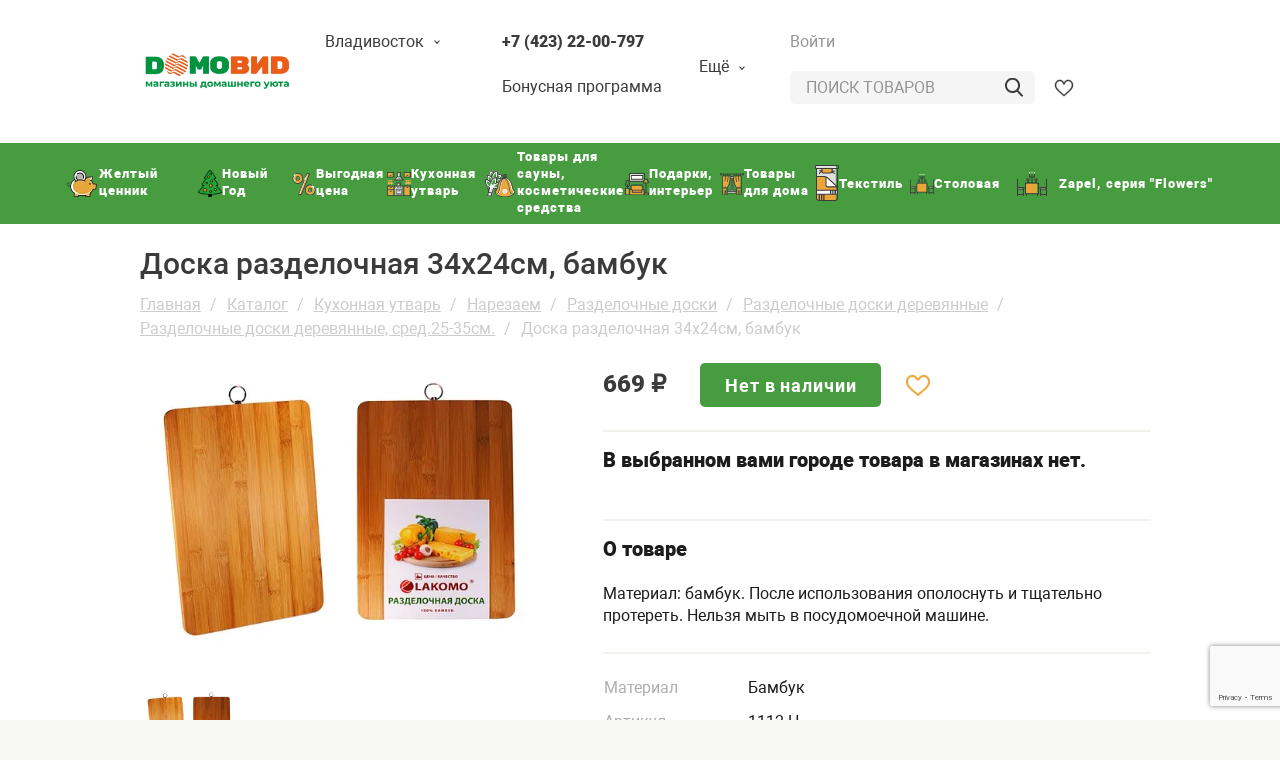

--- FILE ---
content_type: text/html; charset=UTF-8
request_url: https://www.domovid.ru/catalog/kukhonnaya_utvar/narezaem/razdelochnye_doski/razdelochnye_doski_derevyannye/razdelochnye_doski_derevyannye_sred_25_35sm/doska_razdelochnaya_34x24sm_bambuk_pryamougolnaya_h_1112_ved/
body_size: 48568
content:


<!DOCTYPE html>
<html xml:lang="ru" lang="ru">
<head><link href="/bitrix/themes/.default/sotbit.preloader.style.css" type="text/css" rel="stylesheet" />

    <script src="https://www.google.com/recaptcha/api.js?render=6LflnJEgAAAAAMXA7hyat4BzkD99ZryPVMA5xRP1"></script>

    <meta name="google-site-verification" content="4yfQegi7WgpvxdrM07CnqCb6xV9nSRjWQTTOTpO__dk" />
    <meta name="yandex-verification" content="c35f09bf1becd92f" />
    <!-- NT -->
    <script>(function(w,d,s,l,i){w[l]=w[l]||[];w[l].push({'gtm.start':
                new Date().getTime(),event:'gtm.js'});var f=d.getElementsByTagName(s)[0],
            j=d.createElement(s),dl=l!='dataLayer'?'&l='+l:'';j.async=true;j.src=
            'https://www.googletagmanager.com/gtm.js?id='+i+dl;f.parentNode.insertBefore(j,f);
        })(window,document,'script','dataLayer','GTM-W8K93R9');</script>
    <!-- End NT -->
    <script type="text/javascript">!function(){var t=document.createElement("script");t.type="text/javascript",t.async=!0,t.src='https://vk.com/js/api/openapi.js?169',t.onload=function(){VK.Retargeting.Init("VK-RTRG-1499072-3xvFB"),VK.Retargeting.Hit()},document.head.appendChild(t)}();</script><noscript><img src="https://vk.com/rtrg?p=VK-RTRG-1499072-3xvFB" style="position:fixed; left:-999px;" alt=""/></noscript>
    <meta charset="UTF-8">
    <meta http-equiv="X-UA-Compatible" content="IE=edge" />
    <meta name="viewport" content="width=device-width, initial-scale=1, viewport-fit=cover">
    <meta http-equiv="Content-Type" content="text/html; charset=UTF-8" />
<meta name="robots" content="index, follow" />
<link href="/bitrix/js/ui/fonts/opensans/ui.font.opensans.min.css?16467925002409" type="text/css"  rel="stylesheet" />
<link href="/bitrix/js/main/popup/dist/main.popup.bundle.min.css?164679264323804" type="text/css"  rel="stylesheet" />
<link href="/bitrix/cache/css/s1/domovid/page_2c008a575a4a741f7ec862a9cc20b49d/page_2c008a575a4a741f7ec862a9cc20b49d_v1.css?1759994718510" type="text/css"  rel="stylesheet" />
<link href="/bitrix/cache/css/s1/domovid/template_15b72a811184b9cfe37f3d73842a751b/template_15b72a811184b9cfe37f3d73842a751b_v1.css?1759994716544629" type="text/css"  data-template-style="true" rel="stylesheet" />
<script type="text/javascript">if(!window.BX)window.BX={};if(!window.BX.message)window.BX.message=function(mess){if(typeof mess==='object'){for(let i in mess) {BX.message[i]=mess[i];} return true;}};</script>
<script type="text/javascript">(window.BX||top.BX).message({'JS_CORE_LOADING':'Загрузка...','JS_CORE_NO_DATA':'- Нет данных -','JS_CORE_WINDOW_CLOSE':'Закрыть','JS_CORE_WINDOW_EXPAND':'Развернуть','JS_CORE_WINDOW_NARROW':'Свернуть в окно','JS_CORE_WINDOW_SAVE':'Сохранить','JS_CORE_WINDOW_CANCEL':'Отменить','JS_CORE_WINDOW_CONTINUE':'Продолжить','JS_CORE_H':'ч','JS_CORE_M':'м','JS_CORE_S':'с','JSADM_AI_HIDE_EXTRA':'Скрыть лишние','JSADM_AI_ALL_NOTIF':'Показать все','JSADM_AUTH_REQ':'Требуется авторизация!','JS_CORE_WINDOW_AUTH':'Войти','JS_CORE_IMAGE_FULL':'Полный размер'});</script>

<script type="text/javascript" src="/bitrix/js/main/core/core.min.js?1646792643262092"></script>

<script>BX.setJSList(['/bitrix/js/main/core/core_ajax.js','/bitrix/js/main/core/core_promise.js','/bitrix/js/main/polyfill/promise/js/promise.js','/bitrix/js/main/loadext/loadext.js','/bitrix/js/main/loadext/extension.js','/bitrix/js/main/polyfill/promise/js/promise.js','/bitrix/js/main/polyfill/find/js/find.js','/bitrix/js/main/polyfill/includes/js/includes.js','/bitrix/js/main/polyfill/matches/js/matches.js','/bitrix/js/ui/polyfill/closest/js/closest.js','/bitrix/js/main/polyfill/fill/main.polyfill.fill.js','/bitrix/js/main/polyfill/find/js/find.js','/bitrix/js/main/polyfill/matches/js/matches.js','/bitrix/js/main/polyfill/core/dist/polyfill.bundle.js','/bitrix/js/main/core/core.js','/bitrix/js/main/polyfill/intersectionobserver/js/intersectionobserver.js','/bitrix/js/main/lazyload/dist/lazyload.bundle.js','/bitrix/js/main/polyfill/core/dist/polyfill.bundle.js','/bitrix/js/main/parambag/dist/parambag.bundle.js']);
BX.setCSSList(['/bitrix/js/main/lazyload/dist/lazyload.bundle.css','/bitrix/js/main/parambag/dist/parambag.bundle.css']);</script>
<script type="text/javascript">(window.BX||top.BX).message({'pull_server_enabled':'N','pull_config_timestamp':'0','pull_guest_mode':'N','pull_guest_user_id':'0'});(window.BX||top.BX).message({'PULL_OLD_REVISION':'Для продолжения корректной работы с сайтом необходимо перезагрузить страницу.'});</script>
<script type="text/javascript">(window.BX||top.BX).message({'MAIN_USER_CONSENT_REQUEST_TITLE':'Согласие пользователя','MAIN_USER_CONSENT_REQUEST_BTN_ACCEPT':'Принимаю','MAIN_USER_CONSENT_REQUEST_BTN_REJECT':'Не принимаю','MAIN_USER_CONSENT_REQUEST_LOADING':'Загрузка..','MAIN_USER_CONSENT_REQUEST_ERR_TEXT_LOAD':'Не удалось загрузить текст соглашения.','MAIN_USER_CONSENT_REQUEST_URL_CONFIRM':'Ознакомьтесь с текстом по ссылке'});</script>
<script type="text/javascript">(window.BX||top.BX).message({'LANGUAGE_ID':'ru','FORMAT_DATE':'DD.MM.YYYY','FORMAT_DATETIME':'DD.MM.YYYY HH:MI:SS','COOKIE_PREFIX':'BITRIX_SM','SERVER_TZ_OFFSET':'36000','UTF_MODE':'Y','SITE_ID':'s1','SITE_DIR':'/','USER_ID':'','SERVER_TIME':'1768843481','USER_TZ_OFFSET':'0','USER_TZ_AUTO':'Y','bitrix_sessid':'03d60e4f54fa3a9f50edb6940643f4e6'});</script>


<script type="text/javascript"  src="/bitrix/cache/js/s1/domovid/kernel_main/kernel_main_v1.js?1760101215152481"></script>
<script type="text/javascript"  src="/bitrix/cache/js/s1/domovid/kernel_main_polyfill_customevent/kernel_main_polyfill_customevent_v1.js?17599947161051"></script>
<script type="text/javascript" src="/bitrix/js/ui/dexie/dist/dexie.bitrix.bundle.min.js?164679220560291"></script>
<script type="text/javascript" src="/bitrix/js/main/core/core_ls.min.js?15300112467365"></script>
<script type="text/javascript" src="/bitrix/js/main/core/core_frame_cache.min.js?164679223711082"></script>
<script type="text/javascript" src="/bitrix/js/pull/protobuf/protobuf.min.js?164679227776433"></script>
<script type="text/javascript" src="/bitrix/js/pull/protobuf/model.min.js?164679227714190"></script>
<script type="text/javascript" src="/bitrix/js/rest/client/rest.client.min.js?16467923329240"></script>
<script type="text/javascript" src="/bitrix/js/pull/client/pull.client.min.js?164679252044687"></script>
<script type="text/javascript" src="/bitrix/js/main/popup/dist/main.popup.bundle.min.js?164679264362522"></script>
<script type="text/javascript">BX.setJSList(['/bitrix/js/main/core/core_fx.js','/bitrix/js/main/session.js','/bitrix/js/main/pageobject/pageobject.js','/bitrix/js/main/core/core_window.js','/bitrix/js/main/date/main.date.js','/bitrix/js/main/core/core_date.js','/bitrix/js/main/utils.js','/bitrix/js/main/polyfill/customevent/main.polyfill.customevent.js','/local/templates/domovid/components/bitrix/catalog.element/.default_composite/script.js','/local/templates/domovid/libs/js/jquery-3.3.1.min.js','/local/templates/domovid/libs/js/bootstrap.min.js','/local/templates/domovid/libs/fancybox/jquery.fancybox.js','/local/templates/domovid/libs/fancybox/jquery.fancybox.pack.js','/local/templates/domovid/libs/js/jquery.validate.min.js','/local/templates/domovid/libs/js/jquery.inputmask.bundle.js','/local/templates/domovid/libs/js/masonry.pkgd.min.js','/local/templates/domovid/libs/js/phone.js','/local/templates/domovid/libs/LineProgressbar-master/jquery.lineProgressbar.js','/local/templates/domovid/libs/js/lineProgressbar-init.js','/local/templates/domovid/libs/js/owl.carousel.min.js','/local/templates/domovid/libs/js/owl.carousel2.thumbs.js','/local/templates/domovid/js/owl.carousel.init.js','/local/templates/domovid/js/nav-button.js','/local/templates/domovid/js/fancybox.init.js','/local/templates/domovid/js/jquery.countdown.min.js','/local/templates/domovid/js/main.js','/local/templates/domovid/js/map.js','/local/templates/domovid/js/costume.js','/local/templates/domovid/components/bitrix/main.userconsent.request/template1/user_consent.js','/local/components/dds-group/dds.city.select/templates/.default/script.js','/bitrix/templates/.default/components/bitrix/sale.basket.basket.line/basket1/script.js','/local/components/dds-group/dds.city.select/templates/mobile/script.js']);</script>
<script type="text/javascript">BX.setCSSList(['/local/templates/domovid/components/bitrix/catalog.element/.default_composite/style.css','/local/templates/domovid/libs/css/bootstrap.css','/local/templates/domovid/components/bitrix/system.auth.form/auth/style.css','/local/templates/domovid/components/bitrix/main.userconsent.request/template1/style.css','/local/templates/domovid/components/bitrix/main.userconsent.request/template1/user_consent.css','/local/components/dds-group/dds.city.select/templates/.default/style.css','/local/templates/domovid/components/bitrix/system.auth.form/top_line/style.css','/bitrix/templates/.default/components/bitrix/sale.basket.basket.line/basket1/style.css','/local/components/dds-group/dds.city.select/templates/mobile/style.css','/local/templates/domovid/components/bitrix/system.auth.form/top_line_mobile/style.css','/local/templates/domovid/components/bitrix/menu/mob/style.css','/local/templates/domovid/components/bitrix/catalog.section.list/sect_mob_menu/style.css','/local/templates/domovid/components/bitrix/news.list/social/style.css','/local/templates/domovid/components/bitrix/catalog.section.list/catalog_list/style.css','/local/templates/domovid/styles.css','/local/templates/domovid/template_styles.css','/local/templates/domovid/fonts/roboto.css','/local/templates/domovid/libs/css/animate.css','/local/templates/domovid/libs/css/owl.carousel.min.css','/local/templates/domovid/libs/fancybox/jquery.fancybox.css','/local/templates/domovid/libs/LineProgressbar-master/jquery.lineProgressbar.min.css','/local/templates/domovid/css/costume.css','/local/templates/domovid/css/new.css']);</script>
<script type="text/javascript">
					(function () {
						"use strict";

						var counter = function ()
						{
							var cookie = (function (name) {
								var parts = ("; " + document.cookie).split("; " + name + "=");
								if (parts.length == 2) {
									try {return JSON.parse(decodeURIComponent(parts.pop().split(";").shift()));}
									catch (e) {}
								}
							})("BITRIX_CONVERSION_CONTEXT_s1");

							if (cookie && cookie.EXPIRE >= BX.message("SERVER_TIME"))
								return;

							var request = new XMLHttpRequest();
							request.open("POST", "/bitrix/tools/conversion/ajax_counter.php", true);
							request.setRequestHeader("Content-type", "application/x-www-form-urlencoded");
							request.send(
								"SITE_ID="+encodeURIComponent("s1")+
								"&sessid="+encodeURIComponent(BX.bitrix_sessid())+
								"&HTTP_REFERER="+encodeURIComponent(document.referrer)
							);
						};

						if (window.frameRequestStart === true)
							BX.addCustomEvent("onFrameDataReceived", counter);
						else
							BX.ready(counter);
					})();
				</script>



<script type="text/javascript"  src="/bitrix/cache/js/s1/domovid/template_120dd6acd0143eae0f42c117a50bbfb9/template_120dd6acd0143eae0f42c117a50bbfb9_v1.js?1759994716648257"></script>
<script type="text/javascript"  src="/bitrix/cache/js/s1/domovid/page_8bb0f9ce7704772ef75df5cb7414071b/page_8bb0f9ce7704772ef75df5cb7414071b_v1.js?1759994718710"></script>
<script type="text/javascript">var _ba = _ba || []; _ba.push(["aid", "8595f21e50873fd27f6e49cf3cd8b473"]); _ba.push(["host", "www.domovid.ru"]); _ba.push(["ad[ct][item]", "[base64]"]);_ba.push(["ad[ct][user_id]", function(){return BX.message("USER_ID") ? BX.message("USER_ID") : 0;}]);_ba.push(["ad[ct][recommendation]", function() {var rcmId = "";var cookieValue = BX.getCookie("BITRIX_SM_RCM_PRODUCT_LOG");var productId = 209889;var cItems = [];var cItem;if (cookieValue){cItems = cookieValue.split(".");}var i = cItems.length;while (i--){cItem = cItems[i].split("-");if (cItem[0] == productId){rcmId = cItem[1];break;}}return rcmId;}]);_ba.push(["ad[ct][v]", "2"]);(function() {var ba = document.createElement("script"); ba.type = "text/javascript"; ba.async = true;ba.src = (document.location.protocol == "https:" ? "https://" : "http://") + "bitrix.info/ba.js";var s = document.getElementsByTagName("script")[0];s.parentNode.insertBefore(ba, s);})();</script>


    <link rel="shortcut icon" href="/favicon.ico">
    <link rel="icon" type="image/x-icon" href="/favicon.ico">

    <title>Доска разделочная 34x24см, бамбук</title>
    <!-- <meta name="keywords" content="***">
    <meta name="description" content="***"> -->

        <script defer src="https://api-maps.yandex.ru/2.1/?lang=ru_RU" type="text/javascript"></script>
        
    </head>
<body>
<div class="backgraoundModal"></div>
<!-- NT (noscript)-->
<noscript><iframe src="https://www.googletagmanager.com/ns.html?id=GTM-W8K93R9"
                  height="0" width="0" style="display:none;visibility:hidden"></iframe></noscript>
<!-- End NT (noscript) -->
<!--[if lt IE 8]>
<p class="browserupgrade">Вы используете <strong>устаревшую</strong> версию браузера. Пожалуйста <a href="http://browsehappy.com/">обновите свой браузер</a>.</p>
<![endif]-->
    <header>
        <!-- Вход -->
        <div class="modalAuth">
            <script type="text/javascript">if (window.location.hash != '' && window.location.hash != '#') top.BX.ajax.history.checkRedirectStart('bxajaxid', '6285d68f46b8995037f84bfae4996a92')</script><div id="comp_6285d68f46b8995037f84bfae4996a92"><div class="modalAuth-inner">
        <form name="system_auth_form6zOYVN" id="authFormMy" method="post" target="_top" action="/catalog/kukhonnaya_utvar/narezaem/razdelochnye_doski/razdelochnye_doski_derevyannye/razdelochnye_doski_derevyannye_sred_25_35sm/doska_razdelochnaya_34x24sm_bambuk_pryamougolnaya_h_1112_ved/">
        <input type="hidden" name="AUTH_FORM" value="Y" />
        <input type="hidden" name="TYPE" value="AUTH" />
        <div class="modalAuth__closeBtn">
            <span>+</span>
        </div>
        <div class="modalAuth__header">
            Вход
        </div>
        <div id="modalInputs">
            <input id="modalAuthInput" name="USER_LOGIN" class="modalInput" type="text" placeholder="Ваш номер телефона">
            <input id="modalAuthPass" name="USER_PASSWORD" class="modalInput" type="password" placeholder="Пароль">
            <input type="text" class="hiddenTrap" name="trap" value="">
            <div class="oldpass"></div>

            <div style="margin-top: 20px;">
                <div class="user-consent-request-block">
	<label data-bx-user-consent="{&quot;id&quot;:1,&quot;sec&quot;:&quot;i0o0ur&quot;,&quot;autoSave&quot;:true,&quot;actionUrl&quot;:&quot;\/bitrix\/components\/bitrix\/main.userconsent.request\/ajax.php&quot;,&quot;replace&quot;:[],&quot;url&quot;:&quot;\/&quot;,&quot;text&quot;:&quot;&quot;}" class="main-user-consent-request">
		<input require type="checkbox" value="Y"  name="">
		<span class="main-user-consent-request-announce">Я ознакомлен с политикой обработки персональных данных и даю <a href="/consent_processing_personal_data/">согласие на обработку персональных данных</a>.</span>
	</label>
</div>
<div data-bx-template="main-user-consent-request-loader" style="display: none;">
	<div class="main-user-consent-request-popup">
		<div class="main-user-consent-request-popup-cont">
			<div data-bx-head="" class="main-user-consent-request-popup-header"></div>
			<div class="main-user-consent-request-popup-body">
				<div data-bx-loader="" class="main-user-consent-request-loader">
					<svg class="main-user-consent-request-circular" viewBox="25 25 50 50">
						<circle class="main-user-consent-request-path" cx="50" cy="50" r="20" fill="none" stroke-width="1" stroke-miterlimit="10"></circle>
					</svg>
				</div>
				<div data-bx-content="" class="main-user-consent-request-popup-content">
					<div class="main-user-consent-request-popup-textarea-block">
						<div data-bx-textarea="" class="main-user-consent-request-popup-text"></div>
						<div data-bx-link="" style="display: none;" class="main-user-consent-request-popup-link">
							<div>Ознакомьтесь с текстом по ссылке</div>
							<div><a href="javascript:;" target="_blank"></a></div>
						</div>
					</div>
					<div class="main-user-consent-request-popup-buttons">
						<span data-bx-btn-accept="" class="main-user-consent-request-popup-button main-user-consent-request-popup-button-acc">Y</span>
						<span data-bx-btn-reject="" class="main-user-consent-request-popup-button main-user-consent-request-popup-button-rej">N</span>
					</div>
				</div>
			</div>
		</div>
	</div>
</div>            </div>
            <button class="modalAuthSubmit modalAuthSubmitAction btn" type="submit"><span>Войти</span></button>

            <span class="modalAuthForget" onclick=" $('.modalForgot').show().animateCss('fadeIn');$('.oldpass').hide();">Забыли пароль?</span>
            <!-- <span class="modalRegistration authorization__reg">Зарегистрироваться</span> -->
        </div>
    </form>
</div></div><script type="text/javascript">if (top.BX.ajax.history.bHashCollision) top.BX.ajax.history.checkRedirectFinish('bxajaxid', '6285d68f46b8995037f84bfae4996a92');</script><script type="text/javascript">top.BX.ready(BX.defer(function() {window.AJAX_PAGE_STATE = new top.BX.ajax.component('comp_6285d68f46b8995037f84bfae4996a92'); top.BX.ajax.history.init(window.AJAX_PAGE_STATE);}))</script>        </div>
        <div class="modalForgot">
            <div class="modalAuth-inner">
                <form class="forgot_pswd" method="post" target="_top" action="">
                    <div class="modalAuth__closeBtn" onclick="$('.modalForgot').hide();">
                        <span>+</span>
                    </div>
                    <div class="modalAuth__header">
                        Забыли пароль?
                    </div>
                    <div id="modalInputs">
                        <p class="newsBlockText">
                            Если вы забыли пароль, введите телефон, который был использован при регистрации. Новый пароль будет выслан вам по SMS.
                        </p>

                        <input id="modalForgotInput" name="USER_LOGIN" class="modalInput" type="text" placeholder="Ваш номер телефона">
                        <input type="text" class="hiddenTrap" name="trap" value="">
                        <input type="hidden" name="action" value="sendNEWPASS">

                        <div style="margin-top: 20px;">
                            <div class="user-consent-request-block">
	<label data-bx-user-consent="{&quot;id&quot;:1,&quot;sec&quot;:&quot;i0o0ur&quot;,&quot;autoSave&quot;:true,&quot;actionUrl&quot;:&quot;\/bitrix\/components\/bitrix\/main.userconsent.request\/ajax.php&quot;,&quot;replace&quot;:[],&quot;url&quot;:&quot;\/&quot;,&quot;text&quot;:&quot;&quot;}" class="main-user-consent-request">
		<input require type="checkbox" value="Y"  name="">
		<span class="main-user-consent-request-announce">Я ознакомлен с политикой обработки персональных данных и даю <a href="/consent_processing_personal_data/">согласие на обработку персональных данных</a>.</span>
	</label>
</div>
<div data-bx-template="main-user-consent-request-loader" style="display: none;">
	<div class="main-user-consent-request-popup">
		<div class="main-user-consent-request-popup-cont">
			<div data-bx-head="" class="main-user-consent-request-popup-header"></div>
			<div class="main-user-consent-request-popup-body">
				<div data-bx-loader="" class="main-user-consent-request-loader">
					<svg class="main-user-consent-request-circular" viewBox="25 25 50 50">
						<circle class="main-user-consent-request-path" cx="50" cy="50" r="20" fill="none" stroke-width="1" stroke-miterlimit="10"></circle>
					</svg>
				</div>
				<div data-bx-content="" class="main-user-consent-request-popup-content">
					<div class="main-user-consent-request-popup-textarea-block">
						<div data-bx-textarea="" class="main-user-consent-request-popup-text"></div>
						<div data-bx-link="" style="display: none;" class="main-user-consent-request-popup-link">
							<div>Ознакомьтесь с текстом по ссылке</div>
							<div><a href="javascript:;" target="_blank"></a></div>
						</div>
					</div>
					<div class="main-user-consent-request-popup-buttons">
						<span data-bx-btn-accept="" class="main-user-consent-request-popup-button main-user-consent-request-popup-button-acc">Y</span>
						<span data-bx-btn-reject="" class="main-user-consent-request-popup-button main-user-consent-request-popup-button-rej">N</span>
					</div>
				</div>
			</div>
		</div>
	</div>
</div>                        </div>

                        <button class="modalAuthSubmit btn" type="submit"><span>Изменить</span></button>
                        <button class="showAuthModal btn" type="submit"><span>Далее</span></button>
                    </div>
                </form>
            </div>
        </div>
        <!-- // Вход -->

        <!-- Добавление товара в корзину -->
        <div class="modalAddBasket">
            <div class="modalAddBasket-inner">
                <div class="modalAddBasket__closeBtn">
                    <span>+</span>
                </div>
                <div class="modalAddBasket__header">
                    Товар добавлен в корзину
                </div>
                <a href="/basket/">
                    <button class="modalAddBasket-btn btn"><span>Перейти в корзину</span></button>
                </a>
                <button class="modalAddBasketCatalog-btn btn"><span>Вернуться в каталог</span></button>
            </div>
        </div>
        <!-- // Добавление товара в корзину -->

        <!-- Регистрация -->
        <div class="modalReg" >
            <form id="ddsRegistration" class="modalReg-inner">
                <div class="modalReg__closeBtn">
                    <span>+</span>
                </div>
                <div class="modalReg__header">
                    Регистрация
                </div>
                <div id="modalInputs">
                    <input class="modalInput" name="LAST_NAME" type="text" required placeholder="Фамилия">
                    <input class="modalInput" name="NAME" type="text" required placeholder="Имя">
                    <input class="modalInput" name="SECOND_NAME" type="text" required placeholder="Отчество">
                    <input class="modalInput" name="PHONE" type="text" required placeholder="Ваш номер телефона">
                    <input class="modalInput" name="PASSWORD" type="password" required placeholder="Придумайте пароль">
                    <div id="termsAgreement">
                        Вы соглашаетесь:
                        <label class="control control-checkbox">
                            с обработкой персональных данных и получением информации
                            <input type="checkbox" value="Y" name="private-data-agreement">
                            <div class="control_indicator">
                                <div class="not-checked"></div>
                            </div>
                        </label>
                        <label class="control control-checkbox">
                            с правилами <a href="/program_terms/">бонусной программы</a> www.domovid.ru
                            <input type="checkbox" value="Y" name="bonus-terms-agreement">
                            <div class="control_indicator">
                                <div class="not-checked"></div>
                            </div>
                        </label>
                    </div>
                    <input type="text" class="hiddenTrap" name="trap" value="">
                    <input type="hidden" value="getCallPassword" name="action">
                    <div class="MessError"></div>
                    <button class="modalRegSubmit btn"><span>Далее</span></button>
                </div>
            </form>
        </div>
        <!-- Регистрация -->

        <!-- Потдтверждение регистрации по звонку -->
        <div class="modalRegCallPass">
            <form id="ddsConfirmRegistration" class="modalRegCallPass-inner">
                <div class="modalRegCallPass__closeBtn">
                    <span>+</span>
                </div>
                <div class="modalRegCallPass__header">
                    Регистрация
                </div>
                <div id="modalInputs">
                    <p class="modalRegCallPassTitle">Подтверждение по звонку</p>
                    <p class="modalRegCallPassText">На указаный номер телефона будет совершен звонок, введите последние четыре цифры вызывающего номера</p>
                    <p class="modalRegCallPassText ddsErorField" style="color: red"></p>

                    <input id="modalRegCallPassInput" class="modalInput" name="CODE" required type="text" placeholder="Код подтверждения">
                    <div class="modalRegCallPassRepeatWrap">
                        <div class="modalRegCallPassCount">
                            <span id="modalRegCallPassCountVal">2:42</span>
                        </div>
                        <span class="modalRegCallPassRepeat">Отправить код повторно</span>
                    </div>

                    <button class="modalRegCallPassSubmit btn"><span>Завершить</span></button>
                    <input type="hidden" hidden name="action" value="confirmCode">
                </div>
            </form>
        </div>
        <!-- // Подтверждение регистрации по звонку -->

        <!-- Модальное окно город -->
                        <!-- // Модальное окно город -->

        <!-- Верхняя часть шапки -->
        <div class="headerTopWrap">
            <div class="container">
                <div class="row">
                    <!-- Лого -->
                    <div class="d-none d-md-flex col-md-2 offset-md-1 col-lg-2 offset-lg-1 col-xl-2 offset-xl-1 align-items-center">
                    <div class="headerLogoImg">
                            <a href="/">
                                <img alt="Domovid" src="/upload/dev2fun.imagecompress/webp/local/templates/domovid/img/logo.webp" class="logo" title="Domovid">                                </a>
                                                    </div>
                    </div>
                    <!-- // Лого -->

                    <!-- Город * Адреса -->
                    <div class="d-none d-md-block col-md-2 col-lg-2 col-xl-2">
                        <!-- Город -->
                        <div class="townWrap">
                            <div class="town js-town">
                                                                                                <script type="text/javascript">if (window.location.hash != '' && window.location.hash != '#') top.BX.ajax.history.checkRedirectStart('bxajaxid', 'd163fe71577cadb4bdcf4e72f53635e9')</script><div id="comp_d163fe71577cadb4bdcf4e72f53635e9">
<div class="town-select__wrap">

    <!--'start_frame_cache_CTtT9a'-->        <div class="town-select__city">Владивосток</div>

        <div class="modalTownWrap modalTownWrap_new container">
                        <div class="modalTownWrap modalTownInner modalTownCitySelect">
                <div class="modalAuth__closeBtn modalAuth__closeBtn_city">
                    <span>+</span>
                </div>
                <label for="modalTownInput" id="cur-city">Укажите свой город</label>
                <form method="post">
                    <input type="hidden" name="sessid" id="sessid_5" value="03d60e4f54fa3a9f50edb6940643f4e6" />                    <input id="modalTownInput" name="CITY" class="modalTownInput" type="text" placeholder="Укажите свой город" autocomplete="off">
                    <input type="hidden" name="PARAMS_HASH" value="">
                    <input type="hidden" value="yes" name="submit">
                </form>
                <div class="dds-back">
                    <ul class="dds-ul">
                                                    <li><a href="javascript:;" data-city="Владивосток">Владивосток</a></li>
                                                    <li><a href="javascript:;" data-city="Фокино">Фокино</a></li>
                                                    <li><a href="javascript:;" data-city="Дальнегорск">Дальнегорск</a></li>
                                                    <li><a href="javascript:;" data-city="Хабаровск">Хабаровск</a></li>
                                                    <li><a href="javascript:;" data-city="Артем">Артем</a></li>
                                                    <li><a href="javascript:;" data-city="Уссурийск">Уссурийск</a></li>
                                                    <li><a href="javascript:;" data-city="Петропавловск-Камчатский">Петропавловск-Камчатский</a></li>
                                                    <li><a href="javascript:;" data-city="Биробиджан">Биробиджан</a></li>
                                                    <li><a href="javascript:;" data-city="Комсомольск-на-Амуре">Комсомольск-на-Амуре</a></li>
                                                    <li><a href="javascript:;" data-city="Большой Камень">Большой Камень</a></li>
                                                    <li><a href="javascript:;" data-city="Партизанск">Партизанск</a></li>
                                                    <li><a href="javascript:;" data-city="Арсеньев">Арсеньев</a></li>
                                                    <li><a href="javascript:;" data-city="Магадан">Магадан</a></li>
                                                    <li><a href="javascript:;" data-city="Спасск-Дальний">Спасск-Дальний</a></li>
                                                    <li><a href="javascript:;" data-city="Южно-Сахалинск">Южно-Сахалинск</a></li>
                                                    <li><a href="javascript:;" data-city="Находка">Находка</a></li>
                                                    <li><a href="javascript:;" data-city=""></a></li>
                                                    <li><a href="javascript:;" data-city="п. Зима Южная">п. Зима Южная</a></li>
                                            </ul>
                </div>
            </div>
        </div>

    <!--'end_frame_cache_CTtT9a'-->
</div>
</div><script type="text/javascript">if (top.BX.ajax.history.bHashCollision) top.BX.ajax.history.checkRedirectFinish('bxajaxid', 'd163fe71577cadb4bdcf4e72f53635e9');</script><script type="text/javascript">top.BX.ready(BX.defer(function() {window.AJAX_PAGE_STATE = new top.BX.ajax.component('comp_d163fe71577cadb4bdcf4e72f53635e9'); top.BX.ajax.history.init(window.AJAX_PAGE_STATE);}))</script>                            </div>
                        </div>
                        <!-- //Город -->

                        <!-- Адреса магазинов -->
                        <!--
                                                <div class="addressWrap">
                                                    <div class="address">
                                                        <a href="/shop_address/"><span>Адреса магазинов</span></a>
                                                    </div>
                                                </div>
                        -->
                        <!-- // Адреса магазинов -->
                    </div>
                    <!-- // Город * Адреса -->

                    <!-- Звонок * Бонус * Навигация -->
                    <div class="d-none d-md-block col-md-3 col-lg-3 col-xl-3">
                        <!-- Позвоните мне -->
                        <div class="callmeWrap">
                            <div class="callme">
                                <a href="tel:+7 (423) 22-00-797								"><span class="callme__tel">
								+7 (423) 22-00-797								</span></a>
                            </div>
                        </div>
                        <!-- // Позвоните мне -->

                        <!-- Бонусная программа -->
                        <div class="bonusWrap">
                            <div class="bonus">
                                <a class="bonus__bonusProg" href="/program_terms/"><span>Бонусная программа</span></a>
                                <!-- <a class="bonus__actCard" href="/bonuses/activation/"><span>Активировать карту</span></a> -->
                            </div>
                        </div>
                        <!-- // Бонусная программа -->

                        <!-- Навигация -->
                        <div class="navigationWrap">
                            <div class="navigation js-navigation">
                                <span>Ещё</span>
                            </div>
                        </div>
                        <!-- // Навигация -->

                        <!-- Модальное окно Навигации -->
                        
<div class="modalNavigationWrap">
    <div class="modalNavigationInner js-modalNavigationInner">
        <ul class="modalNavigation-listWrap">
    <li><a href="/about_company/">О компании</a></li>
    <li><a href="/poleznaya-informatsiya/">Полезная информация</a></li>
    <li><a href="/feedback/">Обратная связь</a></li>
    <li><a href="/postavshchikam.php">Поставщикам</a></li>
    <li><a href="/franshiza.php">Франшиза</a></li>
    <li><a href="/podarochnye-sertifikaty.php">Подарочные сертификаты</a></li>
    <li><a href="/pravila-vozvrata-i-obmena.php">Правила возврата</a></li>
        </ul>
    </div>
</div>


                        <!-- Модальное окно Навигации -->
                    </div>
                    <!-- // Звонок * Бонус * Навигация -->

                    <!-- Войти * Поиск * Корзина -->
                    <div class="d-none d-md-block col-md-5 col-lg-5 col-xl-5">
                        <!-- Войти Зарег. -->
                        
<div class="authorizationWrap">
    <!--'start_frame_cache_8k8aZS'-->    <div class="authorization">
                    <span class="authorization__input authorization__input--show">Войти</span>
            <!-- <span class="authorization__reg authorization__reg--show">Зарегистрироваться</span> -->
            </div>
    <!--'end_frame_cache_8k8aZS'--></div>
                                                <!-- // Войти Зарег. -->

                        <!-- Поиск -->
                        <form action="/search/" method="get" class="searchWrap">
                            <input id="searchInput" name="q" class="searchInput" type="text" placeholder="Поиск товаров">
                            <button class="mobile-nav__searchSubmit"></button>
                        </form>
                        <!-- // Поиск -->

                        <!-- Избранное -->
                        <div class="favoritesWrap">
                            <div class="favorites favorites-header  dm-tooltip__wrap">
                                <a href="/favorite/" class="favorites-header__link">
                                    <div class="favorites__img"></div>
                                </a>
                                <div class="dm-tooltip dm-tooltip_left">
                                    <div class="dm-tooltip__message">Избранное</div>
                                </div>

                            </div>
                        </div>
                        <!-- // Избранное -->

                        <!-- Корзина -->
                        <script>
var bx_basketFKauiI = new BitrixSmallCart;
</script>

<div id="bx_basketFKauiI" class="basketWrap bx-basket bx-opener"><!--'start_frame_cache_bx_basketFKauiI'--><div class="basket">
    <a href="/basket/">
        <div class="basket__img"></div>
        <span class="basket__data">0</span>
    </a>
</div>
<!--'end_frame_cache_bx_basketFKauiI'--></div>
<script type="text/javascript">
	bx_basketFKauiI.siteId       = 's1';
	bx_basketFKauiI.cartId       = 'bx_basketFKauiI';
	bx_basketFKauiI.ajaxPath     = '/bitrix/components/bitrix/sale.basket.basket.line/ajax.php';
	bx_basketFKauiI.templateName = 'basket1';
	bx_basketFKauiI.arParams     =  {'COMPONENT_TEMPLATE':'basket','PATH_TO_BASKET':'/basket/','PATH_TO_ORDER':'/personal/order/make/','SHOW_NUM_PRODUCTS':'Y','SHOW_TOTAL_PRICE':'Y','SHOW_EMPTY_VALUES':'Y','SHOW_PERSONAL_LINK':'Y','PATH_TO_PERSONAL':'/personal/','SHOW_AUTHOR':'N','PATH_TO_AUTHORIZE':'/login/','SHOW_REGISTRATION':'N','PATH_TO_REGISTER':'/login/','PATH_TO_PROFILE':'/personal/','SHOW_PRODUCTS':'N','POSITION_FIXED':'N','HIDE_ON_BASKET_PAGES':'Y','CACHE_TYPE':'A','SHOW_DELAY':'Y','SHOW_NOTAVAIL':'Y','SHOW_IMAGE':'Y','SHOW_PRICE':'Y','SHOW_SUMMARY':'Y','POSITION_VERTICAL':'top','POSITION_HORIZONTAL':'right','MAX_IMAGE_SIZE':'70','AJAX':'N','~COMPONENT_TEMPLATE':'basket','~PATH_TO_BASKET':'/basket/','~PATH_TO_ORDER':'/personal/order/make/','~SHOW_NUM_PRODUCTS':'Y','~SHOW_TOTAL_PRICE':'Y','~SHOW_EMPTY_VALUES':'Y','~SHOW_PERSONAL_LINK':'Y','~PATH_TO_PERSONAL':'/personal/','~SHOW_AUTHOR':'N','~PATH_TO_AUTHORIZE':'/login/','~SHOW_REGISTRATION':'N','~PATH_TO_REGISTER':'/login/','~PATH_TO_PROFILE':'/personal/','~SHOW_PRODUCTS':'N','~POSITION_FIXED':'N','~HIDE_ON_BASKET_PAGES':'Y','~CACHE_TYPE':'A','~SHOW_DELAY':'Y','~SHOW_NOTAVAIL':'Y','~SHOW_IMAGE':'Y','~SHOW_PRICE':'Y','~SHOW_SUMMARY':'Y','~POSITION_VERTICAL':'top','~POSITION_HORIZONTAL':'right','~MAX_IMAGE_SIZE':'70','~AJAX':'N','cartId':'bx_basketFKauiI'}; // TODO \Bitrix\Main\Web\Json::encode
	bx_basketFKauiI.closeMessage = 'Скрыть';
	bx_basketFKauiI.openMessage  = 'Раскрыть';
	bx_basketFKauiI.activate();
</script>                        <!-- // Корзина -->
                    </div>
                    <!-- // Войти * Поиск * Корзина -->
                </div>
            </div>
        </div>
        <!-- // Верхняя часть шапки -->

        <!-- Мобильная навигация с поиском -->
        <div class="mobile-nav">
            <!-- Кнопка-бургер -->
            <div id="navigation__button" class="mobile-nav__menu-button cmn-toggle-switch cmn-toggle-switch__htx">
                <span>toggle menu</span>
            </div>
            <!-- //Кнопка-бургер -->

            <!-- Лого -->
            <div class="mobile-nav__logo">
                <a href="/">
                    <img src="/upload/dev2fun.imagecompress/webp/local/templates/domovid/img/logo.webp" alt="Domovid" title="Domovid">
                </a>
            </div>
            <!-- // Лого -->

            <!-- Корзина -->
            <a href="/basket/">
                <div class="mobile-nav__backet"></div>
            </a>
            <!-- // Корзина -->

            <!-- Иконка поиска -->
            <div class="mobile-nav__search-icon js-mobile-nav__search-icon"></div>

            <!-- Меню поиска -->
            <div class="mobile-nav__search js-mobile-nav__search">
                <div class="mobile-nav__search-wrapper">
                    <form action="/search/" method="get">
                        <div class="mobile-nav__searchInput_wrap">
                            <input id="mtext" class="mobile-nav__searchInput js-mobile-nav__searchInput" type="text" name="q" placeholder="Поиск среди товаров" />
                            <button class="mobile-nav__searchSubmit"></button>
                        </div>
                        <div class="mobile-nav__searchCancel js-mobile-nav__searchCancel">
                            Отмена
                        </div>
                    </form>
                </div>
            </div>

            <div></div>
            <!-- // Меню поиска -->
        </div>
        <!-- // Мобильная навигация с поиском -->

        <!-- Мобильное главное меню -->
        <div id="mobileMainMenuWrap" class="mobileMainMenuWrap">
            <ul class="mobileMainMenu">
                <li>
                    <div class="mobileMainMenuItem js-mobileTown mobileMainMenuItem--first">
                        <div class="mobileMainMenuItemImg">
                            <img src="/local/templates/domovid/img/catalog/city.svg" alt="Image">
                        </div>
                        <div class="mobileMainMenuItemText">
                            <script type="text/javascript">if (window.location.hash != '' && window.location.hash != '#') top.BX.ajax.history.checkRedirectStart('bxajaxid', 'b97eb6d938466e490063711cf0aa1911')</script><div id="comp_b97eb6d938466e490063711cf0aa1911">
<!--'start_frame_cache_QNe1Jz'-->    <span class="town-select__city-mobile">Владивосток</span>
    <div class="town-select__wrap">
        <div class="modalTownWrap modalTownWrap_new container">
                        <div class="modalTownWrap modalTownInner modalTownCitySelect">
                <div class="modalAuth__closeBtn modalAuth__closeBtn_city">
                    <span>+</span>
                </div>
                <label for="modalTownInput" id="cur-city_mobile">Укажите свой город</label>
                <form method="post">
                    <input type="hidden" name="sessid" id="sessid_11" value="03d60e4f54fa3a9f50edb6940643f4e6" />                    <input id="modalTownInput_mobile" name="CITY" class="modalTownInput" type="text" placeholder="Укажите свой город" autocomplete="off">
                    <input type="hidden" name="PARAMS_HASH" value="">
                    <input type="hidden" value="yes" name="submit">
                </form>
                <div class="dds-back">
                    <ul class="dds-ul">
                                                    <li><a href="javascript:;" data-city="Владивосток">Владивосток</a></li>
                                                    <li><a href="javascript:;" data-city="Фокино">Фокино</a></li>
                                                    <li><a href="javascript:;" data-city="Дальнегорск">Дальнегорск</a></li>
                                                    <li><a href="javascript:;" data-city="Хабаровск">Хабаровск</a></li>
                                                    <li><a href="javascript:;" data-city="Артем">Артем</a></li>
                                                    <li><a href="javascript:;" data-city="Уссурийск">Уссурийск</a></li>
                                                    <li><a href="javascript:;" data-city="Петропавловск-Камчатский">Петропавловск-Камчатский</a></li>
                                                    <li><a href="javascript:;" data-city="Биробиджан">Биробиджан</a></li>
                                                    <li><a href="javascript:;" data-city="Комсомольск-на-Амуре">Комсомольск-на-Амуре</a></li>
                                                    <li><a href="javascript:;" data-city="Большой Камень">Большой Камень</a></li>
                                                    <li><a href="javascript:;" data-city="Партизанск">Партизанск</a></li>
                                                    <li><a href="javascript:;" data-city="Арсеньев">Арсеньев</a></li>
                                                    <li><a href="javascript:;" data-city="Магадан">Магадан</a></li>
                                                    <li><a href="javascript:;" data-city="Спасск-Дальний">Спасск-Дальний</a></li>
                                                    <li><a href="javascript:;" data-city="Южно-Сахалинск">Южно-Сахалинск</a></li>
                                                    <li><a href="javascript:;" data-city="Находка">Находка</a></li>
                                                    <li><a href="javascript:;" data-city=""></a></li>
                                                    <li><a href="javascript:;" data-city="п. Зима Южная">п. Зима Южная</a></li>
                                            </ul>
                </div>
            </div>
        </div>
    </div>
<!--'end_frame_cache_QNe1Jz'--></div><script type="text/javascript">if (top.BX.ajax.history.bHashCollision) top.BX.ajax.history.checkRedirectFinish('bxajaxid', 'b97eb6d938466e490063711cf0aa1911');</script><script type="text/javascript">top.BX.ready(BX.defer(function() {window.AJAX_PAGE_STATE = new top.BX.ajax.component('comp_b97eb6d938466e490063711cf0aa1911'); top.BX.ajax.history.init(window.AJAX_PAGE_STATE);}))</script>                        </div>
                    </div>
                </li>
                <li>
    <div class="mobileMainMenuItem">
        <a href="tel:+74232200797">
            <div class="mobileMainMenuItemImg">
                <img src="/local/templates/domovid/img/catalog/phone.svg" alt="Image">
            </div>
            <div class="mobileMainMenuItemText">
                <span>(423) 22-00-797</span>
            </div>
        </a>
    </div>
</li>                <li>
                    
<!--'start_frame_cache_5623zQ'-->    <div class="mobileMainMenuItem mobileAuthorization ">
        <div class="mobileMainMenuItemImg">
            <img src="/local/templates/domovid/img/catalog/lk.svg" alt="Image">
        </div>
        <div class="mobileMainMenuItemText">

                            <span>Войти в личный кабинет</span>
            
        </div>
    </div>
<!--'end_frame_cache_5623zQ'-->                                    </li>
            </ul>

            <div class="mobileMainMenuHeader">
                <div class="mobileMainMenuItemImg">
                    <img src="/local/templates/domovid/img/catalog/catalog.svg" alt="Image">
                </div>
                <div class="mobileMainMenuItemText">
                    <span>Каталог</span>
                </div>
            </div>
            <ul class="mobileMainMenu">
                <li>
                    <div class="mobileMainMenuItem">
                        <a href="">
                            <div class="mobileMainMenuItemImg">
                                <img src="/local/templates/domovid/img/catalog/shops.svg" alt="Image">
                            </div>
                            <div class="mobileMainMenuItemText">
                                <a href="/shop_address/"><span>Адреса магазинов</span></a>
                            </div>
                        </a>
                    </div>
                </li>
                <li>
                    <div class="mobileMainMenuItem">
                        <a href="/program_terms/">
                            <div class="mobileMainMenuItemImg">
                                <img src="/local/templates/domovid/img/catalog/bonus.svg" alt="Image">
                            </div>
                            <div class="mobileMainMenuItemText">
                                <span>Бонусная программа</span>
                            </div>
                        </a>
                    </div>
                </li>
                <li>
                    <div class="mobileMainMenuItem">
                        <a href="/favorite/">
                            <div class="mobileMainMenuItemImg">
                                <img src="/local/templates/domovid/img/catalog/live.svg" alt="Image">
                            </div>
                            <div class="mobileMainMenuItemText">
                                <span>Избранное</span>
                            </div>
                        </a>
                    </div>
                </li>
                

    <li>
        <div class="mobileMainMenuItem">
            <a href="/about_company/">
                <div class="mobileMainMenuItemImg">
                </div>
                <div class="mobileMainMenuItemText">
                    <span>О компании</span>
                </div>
            </a>
        </div>

    <li>
        <div class="mobileMainMenuItem">
            <a href="/poleznaya-informatsiya/">
                <div class="mobileMainMenuItemImg">
                </div>
                <div class="mobileMainMenuItemText">
                    <span>Полезная информация</span>
                </div>
            </a>
        </div>

    <li>
        <div class="mobileMainMenuItem">
            <a href="/skidki-i-aktsii/">
                <div class="mobileMainMenuItemImg">
                </div>
                <div class="mobileMainMenuItemText">
                    <span>Скидки и акции</span>
                </div>
            </a>
        </div>

    <li>
        <div class="mobileMainMenuItem">
            <a href="/postavshchikam.php">
                <div class="mobileMainMenuItemImg">
                </div>
                <div class="mobileMainMenuItemText">
                    <span>Поставщикам</span>
                </div>
            </a>
        </div>

    <li>
        <div class="mobileMainMenuItem">
            <a href="/franshiza.php">
                <div class="mobileMainMenuItemImg">
                </div>
                <div class="mobileMainMenuItemText">
                    <span>Франшиза</span>
                </div>
            </a>
        </div>

    <li>
        <div class="mobileMainMenuItem">
            <a href="/podarochnye-sertifikaty.php">
                <div class="mobileMainMenuItemImg">
                </div>
                <div class="mobileMainMenuItemText">
                    <span>Подарочные сертификаты</span>
                </div>
            </a>
        </div>

    <li>
        <div class="mobileMainMenuItem">
            <a href="/pravila-vozvrata-i-obmena.php">
                <div class="mobileMainMenuItemImg">
                </div>
                <div class="mobileMainMenuItemText">
                    <span>Правила возврата и обмена</span>
                </div>
            </a>
        </div>

    <li>
        <div class="mobileMainMenuItem">
            <a href="/feedback/">
                <div class="mobileMainMenuItemImg">
                </div>
                <div class="mobileMainMenuItemText">
                    <span>Обратная связь</span>
                </div>
            </a>
        </div>


            </ul>
        </div>
        <!-- // Мобильное главное меню -->

        <!-- Мобильное основное меню -->
        



<div id="mobileBasicMenuWrap" class="mobileBasicMenuWrap">
    <div class="mobileBasicMenuHeader">
        <span>назад</span>
    </div>
    <ul class="mobileBasicMenu">
                    <li id="bx_1847241719_5392">
                <div class="mobileBasicMenuItem" data-param="mobItem5392">
                                                            <div class="mobileBasicMenuItemText">
                        <span>Новый Год</span>
                    </div>
                </div>
            </li>
                    <li id="bx_1847241719_5889">
                <div class="mobileBasicMenuItem" data-param="mobItem5889">
                                                            <div class="mobileBasicMenuItemText">
                        <span>Выгодная цена</span>
                    </div>
                </div>
            </li>
                    <li id="bx_1847241719_589">
                <div class="mobileBasicMenuItem" data-param="mobItem589">
                                                            <div class="mobileBasicMenuItemText">
                        <span>Кухонная утварь</span>
                    </div>
                </div>
            </li>
                    <li id="bx_1847241719_407">
                <div class="mobileBasicMenuItem" data-param="mobItem407">
                                                            <div class="mobileBasicMenuItemText">
                        <span>Товары для сауны, косметические средства</span>
                    </div>
                </div>
            </li>
                    <li id="bx_1847241719_831">
                <div class="mobileBasicMenuItem" data-param="mobItem831">
                                                            <div class="mobileBasicMenuItemText">
                        <span>Подарки, интерьер</span>
                    </div>
                </div>
            </li>
                    <li id="bx_1847241719_1108">
                <div class="mobileBasicMenuItem" data-param="mobItem1108">
                                                            <div class="mobileBasicMenuItemText">
                        <span>Товары для дома</span>
                    </div>
                </div>
            </li>
                    <li id="bx_1847241719_1109">
                <div class="mobileBasicMenuItem" data-param="mobItem1109">
                                                            <div class="mobileBasicMenuItemText">
                        <span>Текстиль</span>
                    </div>
                </div>
            </li>
                    <li id="bx_1847241719_1202">
                <div class="mobileBasicMenuItem" data-param="mobItem1202">
                                                            <div class="mobileBasicMenuItemText">
                        <span>Столовая</span>
                    </div>
                </div>
            </li>
                    <li id="bx_1847241719_6832">
                <div class="mobileBasicMenuItem" data-param="mobItem6832">
                                                            <div class="mobileBasicMenuItemText">
                        <span>Zapel, серия &quot;Flowers&quot;</span>
                    </div>
                </div>
            </li>
            </ul>
</div>
        <!-- // Мобильное основное меню -->

        <!-- Мобильное меню 2го уровня -->
        <div id="mobileSecondLevelMenuWrap" class="mobileSecondLevelMenuWrap">
    <div class="mobileSecondLevelMenuHeader">
        <span>назад</span>
    </div>
    <ul class="mobileSecondLevelMenu">
		        <li>
                        <div class="mobileSecondLevelMenuItem mobileSecondLevelMenu-elementsWrap mobItem5392">
                <div class="mobileSecondLevelMenu-elementsHeader">
                    НГ основной                </div>
                <ul class="mobileSecondLevelMenu-elementsList">
                    						                        <li>
                            <span class="ctlSecondLevelItemElemCountMobile">166</span>
                            <a href="/catalog/novyy_god/ng_osnovnoy/ng_kukhonnaya_utvar_osnovnoy/">НГ/Кухонная утварь основной</a>
                        </li>
                    						                        <li>
                            <span class="ctlSecondLevelItemElemCountMobile">3889</span>
                            <a href="/catalog/novyy_god/ng_osnovnoy/ng_podarki_osnovnoy/">НГ/Подарки основной</a>
                        </li>
                    						                        <li>
                            <span class="ctlSecondLevelItemElemCountMobile">736</span>
                            <a href="/catalog/novyy_god/ng_osnovnoy/ng_stolovaya_osnovnoy/">НГ/Столовая основной</a>
                        </li>
                    						                        <li>
                            <span class="ctlSecondLevelItemElemCountMobile">561</span>
                            <a href="/catalog/novyy_god/ng_osnovnoy/ng_tekstil_osnovnoy/">НГ/Текстиль основной</a>
                        </li>
                    						                </ul>

            </div>
                    </li>
				        <li>
                        <div class="mobileSecondLevelMenuItem mobileSecondLevelMenu-elementsWrap mobItem5392">
                <div class="mobileSecondLevelMenu-elementsHeader">
                    НГ символ года                </div>
                <ul class="mobileSecondLevelMenu-elementsList">
                    						                        <li>
                            <span class="ctlSecondLevelItemElemCountMobile">242</span>
                            <a href="/catalog/novyy_god/ng_simvol_goda/ng_kukhonnaya_utvar_sopustvuyushchiy/">НГ/Кухонная утварь сопуствующий</a>
                        </li>
                    						                        <li>
                            <span class="ctlSecondLevelItemElemCountMobile">1104</span>
                            <a href="/catalog/novyy_god/ng_simvol_goda/ng_podarki_soputstvuyushchiy/">НГ/Подарки сопутствующий</a>
                        </li>
                    												                        <li>
                            <span class="ctlSecondLevelItemElemCountMobile">256</span>
                            <a href="/catalog/novyy_god/ng_simvol_goda/ng_stolovaya_soputstvuyushchiy/">НГ/Столовая сопутствующий</a>
                        </li>
                    						                        <li>
                            <span class="ctlSecondLevelItemElemCountMobile">369</span>
                            <a href="/catalog/novyy_god/ng_simvol_goda/ng_tekstil_soputstvuyushchiy/">НГ/Текстиль сопутствующий</a>
                        </li>
                    						                </ul>

            </div>
                    </li>
    		        <li>
                            <div class="mobileSecondLevelMenuItem mobItem1 mobItem5889" data-param="mobItem5889-6572">
                    <a href="/catalog/vygodnaya_tsena/vts_dom_ekonom/">ВЦ Дом Эконом</a>
                </div>
                    </li>
		        <li>
                            <div class="mobileSecondLevelMenuItem mobItem1 mobItem5889" data-param="mobItem5889-5890">
                    <a href="/catalog/vygodnaya_tsena/vts_kukhonnaya_utvar/">ВЦ Кухонная утварь</a>
                </div>
                    </li>
		        <li>
                            <div class="mobileSecondLevelMenuItem mobItem1 mobItem5889" data-param="mobItem5889-6536">
                    <a href="/catalog/vygodnaya_tsena/vts_podarki/">ВЦ Подарки</a>
                </div>
                    </li>
		        <li>
                            <div class="mobileSecondLevelMenuItem mobItem1 mobItem5889" data-param="mobItem5889-5891">
                    <a href="/catalog/vygodnaya_tsena/vts_stolovaya/">ВЦ Столовая</a>
                </div>
                    </li>
		        <li>
                            <div class="mobileSecondLevelMenuItem mobItem1 mobItem5889" data-param="mobItem5889-5892">
                    <a href="/catalog/vygodnaya_tsena/vts_tekstil/">ВЦ Текстиль</a>
                </div>
                    </li>
		        <li>
                            <div class="mobileSecondLevelMenuItem mobItem1 mobItem5889" data-param="mobItem5889-5893">
                    <a href="/catalog/vygodnaya_tsena/vts_tovary_dlya_doma/">ВЦ Товары для дома</a>
                </div>
                    </li>
    		        <li>
                        <div class="mobileSecondLevelMenuItem mobileSecondLevelMenu-elementsWrap mobItem589">
                <div class="mobileSecondLevelMenu-elementsHeader">
                    Аксессуары для мойки/сушки посуды                </div>
                <ul class="mobileSecondLevelMenu-elementsList">
                    						                        <li>
                            <span class="ctlSecondLevelItemElemCountMobile">104</span>
                            <a href="/catalog/kukhonnaya_utvar/aksessuary_dlya_moyki_sushki_posudy/dozatory_podstavki_dlya_gubki/">Дозаторы, подставки для губки</a>
                        </li>
                    						                        <li>
                            <span class="ctlSecondLevelItemElemCountMobile">67</span>
                            <a href="/catalog/kukhonnaya_utvar/aksessuary_dlya_moyki_sushki_posudy/aksessuary_dlya_moyki_sushki_posudy_finedesign/">Аксессуары для мойки/сушки посуды FineDesign</a>
                        </li>
                    												                        <li>
                            <span class="ctlSecondLevelItemElemCountMobile">98</span>
                            <a href="/catalog/kukhonnaya_utvar/aksessuary_dlya_moyki_sushki_posudy/kovriki_dlya_sushki_posudy_poddony_dlya_sushki_posudy/">Коврики для сушки посуды / Поддоны для сушки посуды</a>
                        </li>
                    						                        <li>
                            <span class="ctlSecondLevelItemElemCountMobile">127</span>
                            <a href="/catalog/kukhonnaya_utvar/aksessuary_dlya_moyki_sushki_posudy/lotki_podstavki_sushilki_dlya_stolovykh_priborov/">Лотки, подставки/сушилки для столовых приборов</a>
                        </li>
                    						                        <li>
                            <span class="ctlSecondLevelItemElemCountMobile">18</span>
                            <a href="/catalog/kukhonnaya_utvar/aksessuary_dlya_moyki_sushki_posudy/reshetki_kovriki_dlya_rakoviny/">Решетки, коврики для раковины</a>
                        </li>
                    						                        <li>
                            <span class="ctlSecondLevelItemElemCountMobile">86</span>
                            <a href="/catalog/kukhonnaya_utvar/aksessuary_dlya_moyki_sushki_posudy/sushilki_dlya_posudy/">Сушилки для посуды</a>
                        </li>
                    						                        <li>
                            <span class="ctlSecondLevelItemElemCountMobile">121</span>
                            <a href="/catalog/kukhonnaya_utvar/aksessuary_dlya_moyki_sushki_posudy/sitechki_shchetki_skrebki_dlya_posudy/">Ситечки, щетки, скребки для посуды</a>
                        </li>
                                    </ul>

            </div>
                    </li>
		        <li>
                        <div class="mobileSecondLevelMenuItem mobileSecondLevelMenu-elementsWrap mobItem589">
                <div class="mobileSecondLevelMenu-elementsHeader">
                    Выпекаем                </div>
                <ul class="mobileSecondLevelMenu-elementsList">
                    						                        <li>
                            <span class="ctlSecondLevelItemElemCountMobile">395</span>
                            <a href="/catalog/kukhonnaya_utvar/vypekaem/aksessuary_dlya_vypechki/">Аксессуары для выпечки</a>
                        </li>
                    						                        <li>
                            <span class="ctlSecondLevelItemElemCountMobile">30</span>
                            <a href="/catalog/kukhonnaya_utvar/vypekaem/vesy/">Весы</a>
                        </li>
                    						                        <li>
                            <span class="ctlSecondLevelItemElemCountMobile">115</span>
                            <a href="/catalog/kukhonnaya_utvar/vypekaem/miski_emkosti_nabory/">Миски, емкости, наборы</a>
                        </li>
                    						                        <li>
                            <span class="ctlSecondLevelItemElemCountMobile">100</span>
                            <a href="/catalog/kukhonnaya_utvar/vypekaem/sita/">Сита</a>
                        </li>
                    						                        <li>
                            <span class="ctlSecondLevelItemElemCountMobile">246</span>
                            <a href="/catalog/kukhonnaya_utvar/vypekaem/formochki_dlya_pechenya_shokolada_i_dr/">Формочки для печенья, шоколада и др.</a>
                        </li>
                    						                        <li>
                            <span class="ctlSecondLevelItemElemCountMobile">393</span>
                            <a href="/catalog/kukhonnaya_utvar/vypekaem/formy_d_vypechki_listy_protivni/">Формы д/выпечки, листы, противни</a>
                        </li>
                                    </ul>

            </div>
                    </li>
		        <li>
                        <div class="mobileSecondLevelMenuItem mobileSecondLevelMenu-elementsWrap mobItem589">
                <div class="mobileSecondLevelMenu-elementsHeader">
                    Навеска, помощники, столовые приборы                </div>
                <ul class="mobileSecondLevelMenu-elementsList">
                    						                        <li>
                            <span class="ctlSecondLevelItemElemCountMobile">705</span>
                            <a href="/catalog/kukhonnaya_utvar/naveska_pomoshchniki_stolovye_pribory/kukhonnaya_naveska/">Кухонная навеска</a>
                        </li>
                    						                        <li>
                            <span class="ctlSecondLevelItemElemCountMobile">182</span>
                            <a href="/catalog/kukhonnaya_utvar/naveska_pomoshchniki_stolovye_pribory/kukhonnye_organizatory/">Кухонные организаторы</a>
                        </li>
                    						                        <li>
                            <span class="ctlSecondLevelItemElemCountMobile">501</span>
                            <a href="/catalog/kukhonnaya_utvar/naveska_pomoshchniki_stolovye_pribory/kukhonnye_pomoshchniki/">Кухонные помощники</a>
                        </li>
                    						                        <li>
                            <span class="ctlSecondLevelItemElemCountMobile">614</span>
                            <a href="/catalog/kukhonnaya_utvar/naveska_pomoshchniki_stolovye_pribory/stolovye_pribory_nabory/">Столовые приборы, наборы</a>
                        </li>
                                    </ul>

            </div>
                    </li>
		        <li>
                        <div class="mobileSecondLevelMenuItem mobileSecondLevelMenu-elementsWrap mobItem589">
                <div class="mobileSecondLevelMenu-elementsHeader">
                    Нарезаем                </div>
                <ul class="mobileSecondLevelMenu-elementsList">
                    						                        <li>
                            <span class="ctlSecondLevelItemElemCountMobile">220</span>
                            <a href="/catalog/kukhonnaya_utvar/narezaem/aksessuary_narezaem/">Аксессуары нарезаем</a>
                        </li>
                    						                        <li>
                            <span class="ctlSecondLevelItemElemCountMobile">684</span>
                            <a href="/catalog/kukhonnaya_utvar/narezaem/nozhi/">Ножи</a>
                        </li>
                    						                        <li>
                            <span class="ctlSecondLevelItemElemCountMobile">327</span>
                            <a href="/catalog/kukhonnaya_utvar/narezaem/prisposobleniya_dlya_ochistki_i_narezki_produktov/">Приспособления для очистки и нарезки продуктов</a>
                        </li>
                    						                        <li>
                            <span class="ctlSecondLevelItemElemCountMobile">448</span>
                            <a href="/catalog/kukhonnaya_utvar/narezaem/razdelochnye_doski/">Разделочные доски</a>
                        </li>
                    						                        <li>
                            <span class="ctlSecondLevelItemElemCountMobile">192</span>
                            <a href="/catalog/kukhonnaya_utvar/narezaem/terki/">Терки</a>
                        </li>
                                    </ul>

            </div>
                    </li>
		        <li>
                        <div class="mobileSecondLevelMenuItem mobileSecondLevelMenu-elementsWrap mobItem589">
                <div class="mobileSecondLevelMenu-elementsHeader">
                    Посуда &quot;Emile Henry&quot;                </div>
                <ul class="mobileSecondLevelMenu-elementsList">
                    						                        <li>
                            <span class="ctlSecondLevelItemElemCountMobile">308</span>
                            <a href="/catalog/kukhonnaya_utvar/posuda_emile_henry/posuda_emile_henry_1/">Посуда &quot;Emile Henry&quot;</a>
                        </li>
                                    </ul>

            </div>
                    </li>
		        <li>
                        <div class="mobileSecondLevelMenuItem mobileSecondLevelMenu-elementsWrap mobItem589">
                <div class="mobileSecondLevelMenu-elementsHeader">
                    Посуда для  духовых шкафов, СВЧ                </div>
                <ul class="mobileSecondLevelMenu-elementsList">
                    												                        <li>
                            <span class="ctlSecondLevelItemElemCountMobile">134</span>
                            <a href="/catalog/kukhonnaya_utvar/posuda_dlya_dukhovykh_shkafov_svch/steklyannaya_posuda_dlya_dukhovykh_shkafov/">Стеклянная посуда для духовых шкафов</a>
                        </li>
                    						                        <li>
                            <span class="ctlSecondLevelItemElemCountMobile">198</span>
                            <a href="/catalog/kukhonnaya_utvar/posuda_dlya_dukhovykh_shkafov_svch/keramicheskie_formy_dlya_zapekaniya/">Керамические формы для запекания</a>
                        </li>
                    						                        <li>
                            <span class="ctlSecondLevelItemElemCountMobile">22</span>
                            <a href="/catalog/kukhonnaya_utvar/posuda_dlya_dukhovykh_shkafov_svch/kryshki_dlya_svch/">Крышки для СВЧ</a>
                        </li>
                    						                        <li>
                            <span class="ctlSecondLevelItemElemCountMobile">18</span>
                            <a href="/catalog/kukhonnaya_utvar/posuda_dlya_dukhovykh_shkafov_svch/plastikovaya_posuda_dlya_prigotovleniya_v_svch/">Пластиковая посуда для приготовления в СВЧ</a>
                        </li>
                    												                        <li>
                            <span class="ctlSecondLevelItemElemCountMobile">64</span>
                            <a href="/catalog/kukhonnaya_utvar/posuda_dlya_dukhovykh_shkafov_svch/gorshochki_dlya_zapekaniya/">Горшочки для запекания</a>
                        </li>
                                    </ul>

            </div>
                    </li>
		        <li>
                        <div class="mobileSecondLevelMenuItem mobileSecondLevelMenu-elementsWrap mobItem589">
                <div class="mobileSecondLevelMenu-elementsHeader">
                    Посуда для варки                </div>
                <ul class="mobileSecondLevelMenu-elementsList">
                    						                        <li>
                            <span class="ctlSecondLevelItemElemCountMobile">1244</span>
                            <a href="/catalog/kukhonnaya_utvar/posuda_dlya_varki/kastryuli_kovshi_nabory_kastryul/">Кастрюли / ковши, наборы кастрюль</a>
                        </li>
                    						                        <li>
                            <span class="ctlSecondLevelItemElemCountMobile">18</span>
                            <a href="/catalog/kukhonnaya_utvar/posuda_dlya_varki/vstavki_dlya_parovarki/">Вставки для пароварки</a>
                        </li>
                                    </ul>

            </div>
                    </li>
		        <li>
                        <div class="mobileSecondLevelMenuItem mobileSecondLevelMenu-elementsWrap mobItem589">
                <div class="mobileSecondLevelMenu-elementsHeader">
                    Посуда для жарки                </div>
                <ul class="mobileSecondLevelMenu-elementsList">
                    						                        <li>
                            <span class="ctlSecondLevelItemElemCountMobile">104</span>
                            <a href="/catalog/kukhonnaya_utvar/posuda_dlya_zharki/podstavki_pod_goryachee/">Подставки под горячее</a>
                        </li>
                    						                        <li>
                            <span class="ctlSecondLevelItemElemCountMobile">212</span>
                            <a href="/catalog/kukhonnaya_utvar/posuda_dlya_zharki/kryshki_dlya_posudy/">Крышки для посуды</a>
                        </li>
                    						                        <li>
                            <span class="ctlSecondLevelItemElemCountMobile">993</span>
                            <a href="/catalog/kukhonnaya_utvar/posuda_dlya_zharki/skovorody_soteyniki/">Сковороды / сотейники</a>
                        </li>
                    						                        <li>
                            <span class="ctlSecondLevelItemElemCountMobile">17</span>
                            <a href="/catalog/kukhonnaya_utvar/posuda_dlya_zharki/aksessuary_dlya_prigotovleniya/">Аксессуары для приготовления</a>
                        </li>
                    						                </ul>

            </div>
                    </li>
		        <li>
                        <div class="mobileSecondLevelMenuItem mobileSecondLevelMenu-elementsWrap mobItem589">
                <div class="mobileSecondLevelMenu-elementsHeader">
                    Посуда для напитков                </div>
                <ul class="mobileSecondLevelMenu-elementsList">
                    						                        <li>
                            <span class="ctlSecondLevelItemElemCountMobile">531</span>
                            <a href="/catalog/kukhonnaya_utvar/posuda_dlya_napitkov/termosy_termokruzhki_termostakany/">Термосы, термокружки, термостаканы</a>
                        </li>
                    						                        <li>
                            <span class="ctlSecondLevelItemElemCountMobile">684</span>
                            <a href="/catalog/kukhonnaya_utvar/posuda_dlya_napitkov/chay_kofe/">Чай/Кофе</a>
                        </li>
                                    </ul>

            </div>
                    </li>
		        <li>
                        <div class="mobileSecondLevelMenuItem mobileSecondLevelMenu-elementsWrap mobItem589">
                <div class="mobileSecondLevelMenu-elementsHeader">
                    Посуда из пластика                </div>
                <ul class="mobileSecondLevelMenu-elementsList">
                    						                        <li>
                            <span class="ctlSecondLevelItemElemCountMobile">209</span>
                            <a href="/catalog/kukhonnaya_utvar/posuda_iz_plastika/dorozhnye_kruzhki_stakany_butylki_dlya_goryachikh_kholodnykh_napitkov/">Дорожные кружки, стаканы, бутылки для горячих/холодных напитков</a>
                        </li>
                    						                        <li>
                            <span class="ctlSecondLevelItemElemCountMobile">17</span>
                            <a href="/catalog/kukhonnaya_utvar/posuda_iz_plastika/kuvshiny_grafiny/">Кувшины</a>
                        </li>
                    												                        <li>
                            <span class="ctlSecondLevelItemElemCountMobile">270</span>
                            <a href="/catalog/kukhonnaya_utvar/posuda_iz_plastika/salatniki/">Салатники</a>
                        </li>
                    						                        <li>
                            <span class="ctlSecondLevelItemElemCountMobile">28</span>
                            <a href="/catalog/kukhonnaya_utvar/posuda_iz_plastika/stakany_kruzhki/">Стаканы, кружки</a>
                        </li>
                    						                        <li>
                            <span class="ctlSecondLevelItemElemCountMobile">8</span>
                            <a href="/catalog/kukhonnaya_utvar/posuda_iz_plastika/stolovye_pribory_predmety_dlya_servirovki/">Столовые приборы, предметы для сервировки</a>
                        </li>
                    						                        <li>
                            <span class="ctlSecondLevelItemElemCountMobile">35</span>
                            <a href="/catalog/kukhonnaya_utvar/posuda_iz_plastika/tarelki_blyuda/">Тарелки/Блюда</a>
                        </li>
                    												                        <li>
                            <span class="ctlSecondLevelItemElemCountMobile">14</span>
                            <a href="/catalog/kukhonnaya_utvar/posuda_iz_plastika/nabory_salatnikov/">Наборы салатников</a>
                        </li>
                    						                </ul>

            </div>
                    </li>
		        <li>
                        <div class="mobileSecondLevelMenuItem mobileSecondLevelMenu-elementsWrap mobItem589">
                <div class="mobileSecondLevelMenu-elementsHeader">
                    Расходные материалы для кухни                </div>
                <ul class="mobileSecondLevelMenu-elementsList">
                    																		                        <li>
                            <span class="ctlSecondLevelItemElemCountMobile">36</span>
                            <a href="/catalog/kukhonnaya_utvar/raskhodnye_materialy_dlya_kukhni/aksessuary_dlya_kukhni/">Аксессуары для кухни</a>
                        </li>
                    						                        <li>
                            <span class="ctlSecondLevelItemElemCountMobile">135</span>
                            <a href="/catalog/kukhonnaya_utvar/raskhodnye_materialy_dlya_kukhni/aksessuary_dlya_prigotovleniya_zapekaniya_1/">Аксессуары для приготовления/запекания</a>
                        </li>
                    						                        <li>
                            <span class="ctlSecondLevelItemElemCountMobile">150</span>
                            <a href="/catalog/kukhonnaya_utvar/raskhodnye_materialy_dlya_kukhni/aksessuary_dlya_khraneniya_produktov_1/">Аксессуары для хранения продуктов</a>
                        </li>
                                    </ul>

            </div>
                    </li>
		        <li>
                        <div class="mobileSecondLevelMenuItem mobileSecondLevelMenu-elementsWrap mobItem589">
                <div class="mobileSecondLevelMenu-elementsHeader">
                    Товары для консервирования                </div>
                <ul class="mobileSecondLevelMenu-elementsList">
                    						                        <li>
                            <span class="ctlSecondLevelItemElemCountMobile">21</span>
                            <a href="/catalog/kukhonnaya_utvar/tovary_dlya_konservirovaniya/aksessuary/">Аксессуары</a>
                        </li>
                    						                        <li>
                            <span class="ctlSecondLevelItemElemCountMobile">20</span>
                            <a href="/catalog/kukhonnaya_utvar/tovary_dlya_konservirovaniya/kryshki_nabory/">Крышки, наборы</a>
                        </li>
                    						                        <li>
                            <span class="ctlSecondLevelItemElemCountMobile">14</span>
                            <a href="/catalog/kukhonnaya_utvar/tovary_dlya_konservirovaniya/mashinki_zakatochnye/">Машинки закаточные</a>
                        </li>
                                    </ul>

            </div>
                    </li>
		        <li>
                        <div class="mobileSecondLevelMenuItem mobileSecondLevelMenu-elementsWrap mobItem589">
                <div class="mobileSecondLevelMenu-elementsHeader">
                    Хранение продуктов                </div>
                <ul class="mobileSecondLevelMenu-elementsList">
                    						                        <li>
                            <span class="ctlSecondLevelItemElemCountMobile">608</span>
                            <a href="/catalog/kukhonnaya_utvar/khranenie_produktov/banki_dlya_khraneniya_nabory/">Банки для хранения, наборы</a>
                        </li>
                    						                        <li>
                            <span class="ctlSecondLevelItemElemCountMobile">224</span>
                            <a href="/catalog/kukhonnaya_utvar/khranenie_produktov/emkosti_dlya_spetsiy_melnichki_stupki/">Емкости для специй, мельнички, ступки</a>
                        </li>
                    						                        <li>
                            <span class="ctlSecondLevelItemElemCountMobile">711</span>
                            <a href="/catalog/kukhonnaya_utvar/khranenie_produktov/konteynery_i_lanch_boksy/">Контейнеры и ланч-боксы</a>
                        </li>
                    						                        <li>
                            <span class="ctlSecondLevelItemElemCountMobile">179</span>
                            <a href="/catalog/kukhonnaya_utvar/khranenie_produktov/khlebnitsy_maslenki/">Хлебницы, масленки</a>
                        </li>
                    						                        <li>
                            <span class="ctlSecondLevelItemElemCountMobile">144</span>
                            <a href="/catalog/kukhonnaya_utvar/khranenie_produktov/organizatsiya_khraneniya/">Организация хранения</a>
                        </li>
                    												                </ul>

            </div>
                    </li>
		        <li>
                        <div class="mobileSecondLevelMenuItem mobileSecondLevelMenu-elementsWrap mobItem589">
                <div class="mobileSecondLevelMenu-elementsHeader">
                    Посуда из пластика Guzzini                </div>
                <ul class="mobileSecondLevelMenu-elementsList">
                    						                        <li>
                            <span class="ctlSecondLevelItemElemCountMobile">163</span>
                            <a href="/catalog/kukhonnaya_utvar/posuda_iz_plastika_guzzini_2/posuda_iz_plastika_guzzini/">Посуда из пластика Guzzini</a>
                        </li>
                                    </ul>

            </div>
                    </li>
    		        <li>
                        <div class="mobileSecondLevelMenuItem mobileSecondLevelMenu-elementsWrap mobItem407">
                <div class="mobileSecondLevelMenu-elementsHeader">
                    Килты, наборы                </div>
                <ul class="mobileSecondLevelMenu-elementsList">
                    						                        <li>
                            <span class="ctlSecondLevelItemElemCountMobile">27</span>
                            <a href="/catalog/tovary_dlya_sauny_kosmeticheskie_sredstva/kilty_nabory/kilty_nabory_zhenskie/">Килты, наборы женские</a>
                        </li>
                    						                        <li>
                            <span class="ctlSecondLevelItemElemCountMobile">38</span>
                            <a href="/catalog/tovary_dlya_sauny_kosmeticheskie_sredstva/kilty_nabory/kilty_nabory_muzhskie/">Килты, наборы мужские</a>
                        </li>
                                    </ul>

            </div>
                    </li>
		        <li>
                        <div class="mobileSecondLevelMenuItem mobileSecondLevelMenu-elementsWrap mobItem407">
                <div class="mobileSecondLevelMenu-elementsHeader">
                    Комплекты для сауны                </div>
                <ul class="mobileSecondLevelMenu-elementsList">
                    						                        <li>
                            <span class="ctlSecondLevelItemElemCountMobile">3</span>
                            <a href="/catalog/tovary_dlya_sauny_kosmeticheskie_sredstva/komplekty_dlya_sauny/komplekty_dlya_sauny_zhenskie/">Комплекты для сауны женские</a>
                        </li>
                    						                        <li>
                            <span class="ctlSecondLevelItemElemCountMobile">22</span>
                            <a href="/catalog/tovary_dlya_sauny_kosmeticheskie_sredstva/komplekty_dlya_sauny/komplekty_dlya_sauny_muzhskie/">Комплекты для сауны мужские</a>
                        </li>
                                    </ul>

            </div>
                    </li>
		        <li>
                        <div class="mobileSecondLevelMenuItem mobileSecondLevelMenu-elementsWrap mobItem407">
                <div class="mobileSecondLevelMenu-elementsHeader">
                    Принадлежности для сауны                </div>
                <ul class="mobileSecondLevelMenu-elementsList">
                    												                        <li>
                            <span class="ctlSecondLevelItemElemCountMobile">11</span>
                            <a href="/catalog/tovary_dlya_sauny_kosmeticheskie_sredstva/prinadlezhnosti_dlya_sauny/veniki/">Веники</a>
                        </li>
                    												                        <li>
                            <span class="ctlSecondLevelItemElemCountMobile">15</span>
                            <a href="/catalog/tovary_dlya_sauny_kosmeticheskie_sredstva/prinadlezhnosti_dlya_sauny/kovriki_dlya_sauny/">Коврики для сауны</a>
                        </li>
                    						                        <li>
                            <span class="ctlSecondLevelItemElemCountMobile">57</span>
                            <a href="/catalog/tovary_dlya_sauny_kosmeticheskie_sredstva/prinadlezhnosti_dlya_sauny/masla_nabory_masel_aromatizatory/">Масла, наборы масел, ароматизаторы</a>
                        </li>
                    						                        <li>
                            <span class="ctlSecondLevelItemElemCountMobile">21</span>
                            <a href="/catalog/tovary_dlya_sauny_kosmeticheskie_sredstva/prinadlezhnosti_dlya_sauny/massazhery_dlya_bani/">Массажеры для бани</a>
                        </li>
                    												                        <li>
                            <span class="ctlSecondLevelItemElemCountMobile">13</span>
                            <a href="/catalog/tovary_dlya_sauny_kosmeticheskie_sredstva/prinadlezhnosti_dlya_sauny/prostyni_dlya_bani/">Простыни для бани</a>
                        </li>
                    						                        <li>
                            <span class="ctlSecondLevelItemElemCountMobile">13</span>
                            <a href="/catalog/tovary_dlya_sauny_kosmeticheskie_sredstva/prinadlezhnosti_dlya_sauny/rukavitsy_dlya_sauny/">Рукавицы для сауны</a>
                        </li>
                    						                        <li>
                            <span class="ctlSecondLevelItemElemCountMobile">3</span>
                            <a href="/catalog/tovary_dlya_sauny_kosmeticheskie_sredstva/prinadlezhnosti_dlya_sauny/tablichki_dlya_bani/">Таблички для бани</a>
                        </li>
                    												                        <li>
                            <span class="ctlSecondLevelItemElemCountMobile">5</span>
                            <a href="/catalog/tovary_dlya_sauny_kosmeticheskie_sredstva/prinadlezhnosti_dlya_sauny/termometry_bannye/">Термометры банные</a>
                        </li>
                    						                        <li>
                            <span class="ctlSecondLevelItemElemCountMobile">6</span>
                            <a href="/catalog/tovary_dlya_sauny_kosmeticheskie_sredstva/prinadlezhnosti_dlya_sauny/shapochki_dlya_dusha_povyazki/">Шапочки для душа</a>
                        </li>
                    						                        <li>
                            <span class="ctlSecondLevelItemElemCountMobile">6</span>
                            <a href="/catalog/tovary_dlya_sauny_kosmeticheskie_sredstva/prinadlezhnosti_dlya_sauny/polotentsa_dlya_volos_povyazki/">Полотенца для волос/повязки</a>
                        </li>
                    						                        <li>
                            <span class="ctlSecondLevelItemElemCountMobile">3</span>
                            <a href="/catalog/tovary_dlya_sauny_kosmeticheskie_sredstva/prinadlezhnosti_dlya_sauny/solyanye_brikety/">Соляные брикеты</a>
                        </li>
                    												                        <li>
                            <span class="ctlSecondLevelItemElemCountMobile">22</span>
                            <a href="/catalog/tovary_dlya_sauny_kosmeticheskie_sredstva/prinadlezhnosti_dlya_sauny/dorozhnye_nabory/">Дорожные наборы</a>
                        </li>
                                    </ul>

            </div>
                    </li>
		        <li>
                        <div class="mobileSecondLevelMenuItem mobileSecondLevelMenu-elementsWrap mobItem407">
                <div class="mobileSecondLevelMenu-elementsHeader">
                    Шляпы для сауны                </div>
                <ul class="mobileSecondLevelMenu-elementsList">
                    						                        <li>
                            <span class="ctlSecondLevelItemElemCountMobile">55</span>
                            <a href="/catalog/tovary_dlya_sauny_kosmeticheskie_sredstva/shlyapy_dlya_sauny/shlyapy_dlya_sauny_zhenskie/">Шляпы для сауны женские</a>
                        </li>
                    						                        <li>
                            <span class="ctlSecondLevelItemElemCountMobile">98</span>
                            <a href="/catalog/tovary_dlya_sauny_kosmeticheskie_sredstva/shlyapy_dlya_sauny/shlyapy_dlya_sauny_muzhskie/">Шляпы для сауны мужские</a>
                        </li>
                    						                        <li>
                            <span class="ctlSecondLevelItemElemCountMobile">6</span>
                            <a href="/catalog/tovary_dlya_sauny_kosmeticheskie_sredstva/shlyapy_dlya_sauny/shlyapy_dlya_sauny_detskie/">Шляпы для сауны детские</a>
                        </li>
                                    </ul>

            </div>
                    </li>
		        <li>
                        <div class="mobileSecondLevelMenuItem mobileSecondLevelMenu-elementsWrap mobItem407">
                <div class="mobileSecondLevelMenu-elementsHeader">
                    Щетки, мочалки, губки для тела                </div>
                <ul class="mobileSecondLevelMenu-elementsList">
                    												                        <li>
                            <span class="ctlSecondLevelItemElemCountMobile">82</span>
                            <a href="/catalog/tovary_dlya_sauny_kosmeticheskie_sredstva/shchetki_mochalki_gubki_dlya_tela/mochalki_bannye_gubki_dlya_tela/">Мочалки банные, губки для тела</a>
                        </li>
                    						                        <li>
                            <span class="ctlSecondLevelItemElemCountMobile">15</span>
                            <a href="/catalog/tovary_dlya_sauny_kosmeticheskie_sredstva/shchetki_mochalki_gubki_dlya_tela/shchetki_dlya_ukhoda_za_rukami/">Щетки для ухода за руками</a>
                        </li>
                    												                        <li>
                            <span class="ctlSecondLevelItemElemCountMobile">39</span>
                            <a href="/catalog/tovary_dlya_sauny_kosmeticheskie_sredstva/shchetki_mochalki_gubki_dlya_tela/shchetki_bannye/">Щетки банные</a>
                        </li>
                    						                        <li>
                            <span class="ctlSecondLevelItemElemCountMobile">20</span>
                            <a href="/catalog/tovary_dlya_sauny_kosmeticheskie_sredstva/shchetki_mochalki_gubki_dlya_tela/pemzy_i_pilochki_dlya_nog/">Пемзы и пилочки для ног</a>
                        </li>
                                    </ul>

            </div>
                    </li>
		        <li>
                        <div class="mobileSecondLevelMenuItem mobileSecondLevelMenu-elementsWrap mobItem407">
                <div class="mobileSecondLevelMenu-elementsHeader">
                    Косметические средства                </div>
                <ul class="mobileSecondLevelMenu-elementsList">
                    						                        <li>
                            <span class="ctlSecondLevelItemElemCountMobile">183</span>
                            <a href="/catalog/tovary_dlya_sauny_kosmeticheskie_sredstva/kosmeticheskie_sredstva_1/kosmeticheskie_sredstva_burlyashchie_shary/">Косметические средства/Бурлящие шары</a>
                        </li>
                    						                        <li>
                            <span class="ctlSecondLevelItemElemCountMobile">65</span>
                            <a href="/catalog/tovary_dlya_sauny_kosmeticheskie_sredstva/kosmeticheskie_sredstva_1/kosmeticheskie_sredstva_soli_dlya_vann/">Косметические средства/Соли для ванн</a>
                        </li>
                    						                        <li>
                            <span class="ctlSecondLevelItemElemCountMobile">122</span>
                            <a href="/catalog/tovary_dlya_sauny_kosmeticheskie_sredstva/kosmeticheskie_sredstva_1/kosmeticheskie_sredstva_maski_dlya_litsa/">Косметические средства/Маски для лица</a>
                        </li>
                    						                        <li>
                            <span class="ctlSecondLevelItemElemCountMobile">24</span>
                            <a href="/catalog/tovary_dlya_sauny_kosmeticheskie_sredstva/kosmeticheskie_sredstva_1/kosmeticheskie_sredstva_patchi/">Косметические средства/Патчи</a>
                        </li>
                    						                        <li>
                            <span class="ctlSecondLevelItemElemCountMobile">29</span>
                            <a href="/catalog/tovary_dlya_sauny_kosmeticheskie_sredstva/kosmeticheskie_sredstva_1/balzamy_dlya_gub_1/">Бальзамы для губ</a>
                        </li>
                    						                        <li>
                            <span class="ctlSecondLevelItemElemCountMobile">8</span>
                            <a href="/catalog/tovary_dlya_sauny_kosmeticheskie_sredstva/kosmeticheskie_sredstva_1/kosmeticheskie_sredstva_pena_dlya_vanny/">Косметические средства/Пена для ванны</a>
                        </li>
                    						                        <li>
                            <span class="ctlSecondLevelItemElemCountMobile">26</span>
                            <a href="/catalog/tovary_dlya_sauny_kosmeticheskie_sredstva/kosmeticheskie_sredstva_1/kosmeticheskie_sredstva_shampuni_dlya_volos/">Косметические средства/Шампуни для волос</a>
                        </li>
                    						                        <li>
                            <span class="ctlSecondLevelItemElemCountMobile">19</span>
                            <a href="/catalog/tovary_dlya_sauny_kosmeticheskie_sredstva/kosmeticheskie_sredstva_1/kosmeticheskie_sredstva_dlya_litsa/">Косметические средства/Для лица</a>
                        </li>
                    						                        <li>
                            <span class="ctlSecondLevelItemElemCountMobile">57</span>
                            <a href="/catalog/tovary_dlya_sauny_kosmeticheskie_sredstva/kosmeticheskie_sredstva_1/kosmeticheskie_sredstva_skraby_dlya_tela/">Косметические средства/Скрабы для тела</a>
                        </li>
                    						                        <li>
                            <span class="ctlSecondLevelItemElemCountMobile">21</span>
                            <a href="/catalog/tovary_dlya_sauny_kosmeticheskie_sredstva/kosmeticheskie_sredstva_1/kosmeticheskie_sredstva_geli_dlya_dusha/">Косметические средства/Гели для душа</a>
                        </li>
                    						                        <li>
                            <span class="ctlSecondLevelItemElemCountMobile">12</span>
                            <a href="/catalog/tovary_dlya_sauny_kosmeticheskie_sredstva/kosmeticheskie_sredstva_1/kosmeticheskie_sredstva_zubnye_pasty/">Косметические средства/Зубные пасты</a>
                        </li>
                    						                        <li>
                            <span class="ctlSecondLevelItemElemCountMobile">15</span>
                            <a href="/catalog/tovary_dlya_sauny_kosmeticheskie_sredstva/kosmeticheskie_sredstva_1/kosmeticheskie_sredstva_zubnye_shchetki/">Косметические средства/Зубные щетки</a>
                        </li>
                    						                        <li>
                            <span class="ctlSecondLevelItemElemCountMobile">16</span>
                            <a href="/catalog/tovary_dlya_sauny_kosmeticheskie_sredstva/kosmeticheskie_sredstva_1/kosmeticheskie_sredstva_kremy_dlya_ruk/">Косметические средства/Кремы для рук</a>
                        </li>
                    						                        <li>
                            <span class="ctlSecondLevelItemElemCountMobile">14</span>
                            <a href="/catalog/tovary_dlya_sauny_kosmeticheskie_sredstva/kosmeticheskie_sredstva_1/kosmeticheskie_sredstva_mylo/">Косметические средства/Мыло</a>
                        </li>
                    						                        <li>
                            <span class="ctlSecondLevelItemElemCountMobile">6</span>
                            <a href="/catalog/tovary_dlya_sauny_kosmeticheskie_sredstva/kosmeticheskie_sredstva_1/kosmeticheskie_sredstva_stanki_dlya_britya/">Косметические средства/Станки для бритья</a>
                        </li>
                    						                        <li>
                            <span class="ctlSecondLevelItemElemCountMobile">15</span>
                            <a href="/catalog/tovary_dlya_sauny_kosmeticheskie_sredstva/kosmeticheskie_sredstva_1/kosmeticheskie_sredstva_vatnye_diski_palochki/">Косметические средства/Ватные диски, палочки</a>
                        </li>
                                    </ul>

            </div>
                    </li>
    		        <li>
                        <div class="mobileSecondLevelMenuItem mobileSecondLevelMenu-elementsWrap mobItem831">
                <div class="mobileSecondLevelMenu-elementsHeader">
                    Аксессуары                </div>
                <ul class="mobileSecondLevelMenu-elementsList">
                    												                        <li>
                            <span class="ctlSecondLevelItemElemCountMobile">121</span>
                            <a href="/catalog/podarki_interer/aksessuary_1/breloki/">Брелоки</a>
                        </li>
                    																		                        <li>
                            <span class="ctlSecondLevelItemElemCountMobile">22</span>
                            <a href="/catalog/podarki_interer/aksessuary_1/koshelki/">Кошельки</a>
                        </li>
                    						                        <li>
                            <span class="ctlSecondLevelItemElemCountMobile">42</span>
                            <a href="/catalog/podarki_interer/aksessuary_1/pepelnitsy/">Пепельницы</a>
                        </li>
                    						                        <li>
                            <span class="ctlSecondLevelItemElemCountMobile">57</span>
                            <a href="/catalog/podarki_interer/aksessuary_1/suveniry_vladivostok/">Сувениры &quot;Владивосток&quot;</a>
                        </li>
                                    </ul>

            </div>
                    </li>
		        <li>
                        <div class="mobileSecondLevelMenuItem mobileSecondLevelMenu-elementsWrap mobItem831">
                <div class="mobileSecondLevelMenu-elementsHeader">
                    Зонты                </div>
                <ul class="mobileSecondLevelMenu-elementsList">
                    						                        <li>
                            <span class="ctlSecondLevelItemElemCountMobile">131</span>
                            <a href="/catalog/podarki_interer/zonty/zonty_zhenskie/">Зонты женские</a>
                        </li>
                    						                        <li>
                            <span class="ctlSecondLevelItemElemCountMobile">65</span>
                            <a href="/catalog/podarki_interer/zonty/zonty_muzhskie/">Зонты мужские</a>
                        </li>
                    						                        <li>
                            <span class="ctlSecondLevelItemElemCountMobile">28</span>
                            <a href="/catalog/podarki_interer/zonty/zonty_detskie/">Зонты детские</a>
                        </li>
                                    </ul>

            </div>
                    </li>
		        <li>
                        <div class="mobileSecondLevelMenuItem mobileSecondLevelMenu-elementsWrap mobItem831">
                <div class="mobileSecondLevelMenu-elementsHeader">
                    Интерьер                </div>
                <ul class="mobileSecondLevelMenu-elementsList">
                    												                        <li>
                            <span class="ctlSecondLevelItemElemCountMobile">1602</span>
                            <a href="/catalog/podarki_interer/interer/vazy_kashpo/">Вазы, кашпо</a>
                        </li>
                    																		                        <li>
                            <span class="ctlSecondLevelItemElemCountMobile">789</span>
                            <a href="/catalog/podarki_interer/interer/dekor_dlya_sten/">Декор для стен</a>
                        </li>
                    												                        <li>
                            <span class="ctlSecondLevelItemElemCountMobile">102</span>
                            <a href="/catalog/podarki_interer/interer/vostok_fen_shuy/">Восток/Фэн-шуй</a>
                        </li>
                    						                        <li>
                            <span class="ctlSecondLevelItemElemCountMobile">90</span>
                            <a href="/catalog/podarki_interer/interer/svetilniki/">Светильники</a>
                        </li>
                    						                        <li>
                            <span class="ctlSecondLevelItemElemCountMobile">190</span>
                            <a href="/catalog/podarki_interer/interer/kopilki_1/">Копилки</a>
                        </li>
                    												                        <li>
                            <span class="ctlSecondLevelItemElemCountMobile">678</span>
                            <a href="/catalog/podarki_interer/interer/fototovary/">Фототовары</a>
                        </li>
                    						                        <li>
                            <span class="ctlSecondLevelItemElemCountMobile">615</span>
                            <a href="/catalog/podarki_interer/interer/chasy_interernye/">Часы</a>
                        </li>
                    						                        <li>
                            <span class="ctlSecondLevelItemElemCountMobile">261</span>
                            <a href="/catalog/podarki_interer/interer/elementy_dekora_dlya_sozdaniya_kompozitsiy/">Элементы декора для создания композиций</a>
                        </li>
                    						                        <li>
                            <span class="ctlSecondLevelItemElemCountMobile">173</span>
                            <a href="/catalog/podarki_interer/interer/etnicheskie_suveniry_indoneziya/">Этнические сувениры Индонезия</a>
                        </li>
                    						                        <li>
                            <span class="ctlSecondLevelItemElemCountMobile">341</span>
                            <a href="/catalog/podarki_interer/interer/figurki/">Фигурки</a>
                        </li>
                    						                        <li>
                            <span class="ctlSecondLevelItemElemCountMobile">18</span>
                            <a href="/catalog/podarki_interer/interer/zerkala_2/">Зеркала</a>
                        </li>
                                    </ul>

            </div>
                    </li>
		        <li>
                        <div class="mobileSecondLevelMenuItem mobileSecondLevelMenu-elementsWrap mobItem831">
                <div class="mobileSecondLevelMenu-elementsHeader">
                    Арома                </div>
                <ul class="mobileSecondLevelMenu-elementsList">
                    						                        <li>
                            <span class="ctlSecondLevelItemElemCountMobile">346</span>
                            <a href="/catalog/podarki_interer/aroma/aromamasla_lampy/">Аромамасла, лампы</a>
                        </li>
                    						                        <li>
                            <span class="ctlSecondLevelItemElemCountMobile">869</span>
                            <a href="/catalog/podarki_interer/aroma/svechi_podsvechniki/">Свечи, подсвечники</a>
                        </li>
                    						                        <li>
                            <span class="ctlSecondLevelItemElemCountMobile">174</span>
                            <a href="/catalog/podarki_interer/aroma/aroma_kubiki_sprei_sashe/">Арома-кубики, спреи, саше</a>
                        </li>
                    						                        <li>
                            <span class="ctlSecondLevelItemElemCountMobile">182</span>
                            <a href="/catalog/podarki_interer/aroma/aromatizatory_dlya_avto/">Ароматизаторы для авто</a>
                        </li>
                    						                        <li>
                            <span class="ctlSecondLevelItemElemCountMobile">290</span>
                            <a href="/catalog/podarki_interer/aroma/blagovoniya_podstavki/">Благовония, подставки</a>
                        </li>
                    						                        <li>
                            <span class="ctlSecondLevelItemElemCountMobile">307</span>
                            <a href="/catalog/podarki_interer/aroma/diffuzory/">Диффузоры</a>
                        </li>
                    						                        <li>
                            <span class="ctlSecondLevelItemElemCountMobile">48</span>
                            <a href="/catalog/podarki_interer/aroma/aromanabory_1/">Ароманаборы</a>
                        </li>
                    						                        <li>
                            <span class="ctlSecondLevelItemElemCountMobile">5</span>
                            <a href="/catalog/podarki_interer/aroma/aroma_botanical_1/">Aroma Botanical</a>
                        </li>
                                    </ul>

            </div>
                    </li>
		        <li>
                        <div class="mobileSecondLevelMenuItem mobileSecondLevelMenu-elementsWrap mobItem831">
                <div class="mobileSecondLevelMenu-elementsHeader">
                    Товары для праздника                </div>
                <ul class="mobileSecondLevelMenu-elementsList">
                    						                        <li>
                            <span class="ctlSecondLevelItemElemCountMobile">783</span>
                            <a href="/catalog/podarki_interer/tovary_dlya_prazdnika/aksessuary_dlya_prazdnika/">Аксессуары для праздника</a>
                        </li>
                    						                        <li>
                            <span class="ctlSecondLevelItemElemCountMobile">312</span>
                            <a href="/catalog/podarki_interer/tovary_dlya_prazdnika/igrushki_myagkie/">Игрушки мягкие</a>
                        </li>
                    						                        <li>
                            <span class="ctlSecondLevelItemElemCountMobile">714</span>
                            <a href="/catalog/podarki_interer/tovary_dlya_prazdnika/igry_podarki_originalnye/">Игры</a>
                        </li>
                    												                        <li>
                            <span class="ctlSecondLevelItemElemCountMobile">1459</span>
                            <a href="/catalog/podarki_interer/tovary_dlya_prazdnika/upakovochnyy_material/">Упаковочный материал</a>
                        </li>
                    						                        <li>
                            <span class="ctlSecondLevelItemElemCountMobile">1361</span>
                            <a href="/catalog/podarki_interer/tovary_dlya_prazdnika/otkrytki_1/">Открытки</a>
                        </li>
                                    </ul>

            </div>
                    </li>
		        <li>
                        <div class="mobileSecondLevelMenuItem mobileSecondLevelMenu-elementsWrap mobItem831">
                <div class="mobileSecondLevelMenu-elementsHeader">
                    Кожгалантерея                </div>
                <ul class="mobileSecondLevelMenu-elementsList">
                    						                        <li>
                            <span class="ctlSecondLevelItemElemCountMobile">103</span>
                            <a href="/catalog/podarki_interer/kozhgalantereya/kozhgalantereya_dlya_zhenshchin/">Кожгалантерея для женщин</a>
                        </li>
                    						                        <li>
                            <span class="ctlSecondLevelItemElemCountMobile">86</span>
                            <a href="/catalog/podarki_interer/kozhgalantereya/kozhgalantereya_dlya_muzhchin/">Кожгалантерея для мужчин</a>
                        </li>
                    						                        <li>
                            <span class="ctlSecondLevelItemElemCountMobile">87</span>
                            <a href="/catalog/podarki_interer/kozhgalantereya/kozhgalantereya_1/">Кожгалантерея</a>
                        </li>
                                    </ul>

            </div>
                    </li>
		        <li>
                        <div class="mobileSecondLevelMenuItem mobileSecondLevelMenu-elementsWrap mobItem831">
                <div class="mobileSecondLevelMenu-elementsHeader">
                    Канцелярия                </div>
                <ul class="mobileSecondLevelMenu-elementsList">
                    						                        <li>
                            <span class="ctlSecondLevelItemElemCountMobile">58</span>
                            <a href="/catalog/podarki_interer/kantselyariya_1/nakleyki_interernye_1/">Наклейки</a>
                        </li>
                    						                        <li>
                            <span class="ctlSecondLevelItemElemCountMobile">58</span>
                            <a href="/catalog/podarki_interer/kantselyariya_1/aksessuary_dlya_tsifrovykh_ustroystv_1/">Аксессуары для цифровых устройств</a>
                        </li>
                    						                        <li>
                            <span class="ctlSecondLevelItemElemCountMobile">163</span>
                            <a href="/catalog/podarki_interer/kantselyariya_1/bloknoty_ezhednevniki/">Блокноты,ежедневники</a>
                        </li>
                    												                        <li>
                            <span class="ctlSecondLevelItemElemCountMobile">131</span>
                            <a href="/catalog/podarki_interer/kantselyariya_1/pismennye_prinadlezhnosti/">Письменные принадлежности</a>
                        </li>
                    												                        <li>
                            <span class="ctlSecondLevelItemElemCountMobile">62</span>
                            <a href="/catalog/podarki_interer/kantselyariya_1/propisi_obuchayushchie_nakleyki/">Прописи, обучающие наклейки</a>
                        </li>
                    												                        <li>
                            <span class="ctlSecondLevelItemElemCountMobile">126</span>
                            <a href="/catalog/podarki_interer/kantselyariya_1/shkolnye_prinadlezhnosti/">Школьные принадлежности</a>
                        </li>
                    						                        <li>
                            <span class="ctlSecondLevelItemElemCountMobile">138</span>
                            <a href="/catalog/podarki_interer/kantselyariya_1/knigi_detskie/">Книги детские</a>
                        </li>
                    						                        <li>
                            <span class="ctlSecondLevelItemElemCountMobile">22</span>
                            <a href="/catalog/podarki_interer/kantselyariya_1/plastilin/">Пластилин</a>
                        </li>
                    						                        <li>
                            <span class="ctlSecondLevelItemElemCountMobile">78</span>
                            <a href="/catalog/podarki_interer/kantselyariya_1/raskraski/">Раскраски</a>
                        </li>
                    						                        <li>
                            <span class="ctlSecondLevelItemElemCountMobile">17</span>
                            <a href="/catalog/podarki_interer/kantselyariya_1/planery/">Планеры</a>
                        </li>
                    						                        <li>
                            <span class="ctlSecondLevelItemElemCountMobile">91</span>
                            <a href="/catalog/podarki_interer/kantselyariya_1/sketchbuki/">Скетчбуки</a>
                        </li>
                                    </ul>

            </div>
                    </li>
				        <li>
                        <div class="mobileSecondLevelMenuItem mobileSecondLevelMenu-elementsWrap mobItem831">
                <div class="mobileSecondLevelMenu-elementsHeader">
                    Товары для красоты                </div>
                <ul class="mobileSecondLevelMenu-elementsList">
                    						                        <li>
                            <span class="ctlSecondLevelItemElemCountMobile">632</span>
                            <a href="/catalog/podarki_interer/tovary_dlya_krasoty/shkatulki_derzhateli_zerkala/">Шкатулки, держатели, зеркала</a>
                        </li>
                    						                        <li>
                            <span class="ctlSecondLevelItemElemCountMobile">299</span>
                            <a href="/catalog/podarki_interer/tovary_dlya_krasoty/aksessuary_2/">Аксессуары</a>
                        </li>
                                    </ul>

            </div>
                    </li>
		        <li>
                        <div class="mobileSecondLevelMenuItem mobileSecondLevelMenu-elementsWrap mobItem831">
                <div class="mobileSecondLevelMenu-elementsHeader">
                    Сумки-шопперы, полиэтиленовые пакеты                </div>
                <ul class="mobileSecondLevelMenu-elementsList">
                    						                        <li>
                            <span class="ctlSecondLevelItemElemCountMobile">85</span>
                            <a href="/catalog/podarki_interer/sumki_shoppery_polietilenovye_pakety/pakety_polietilenovye/">Пакеты полиэтиленовые</a>
                        </li>
                    						                        <li>
                            <span class="ctlSecondLevelItemElemCountMobile">125</span>
                            <a href="/catalog/podarki_interer/sumki_shoppery_polietilenovye_pakety/sumki_tekstilnye/">Сумки текстильные</a>
                        </li>
                    						                        <li>
                            <span class="ctlSecondLevelItemElemCountMobile">13</span>
                            <a href="/catalog/podarki_interer/sumki_shoppery_polietilenovye_pakety/sumki_shoppery/">Сумки-шопперы</a>
                        </li>
                                    </ul>

            </div>
                    </li>
    		        <li>
                        <div class="mobileSecondLevelMenuItem mobileSecondLevelMenu-elementsWrap mobItem1108">
                <div class="mobileSecondLevelMenu-elementsHeader">
                    Ванная комната                </div>
                <ul class="mobileSecondLevelMenu-elementsList">
                    						                        <li>
                            <span class="ctlSecondLevelItemElemCountMobile">555</span>
                            <a href="/catalog/tovary_dlya_doma/vannaya_komnata_sauna_banya/aksessuary_dlya_vannoy_komnaty/">Аксессуары для ванной комнаты</a>
                        </li>
                    						                        <li>
                            <span class="ctlSecondLevelItemElemCountMobile">483</span>
                            <a href="/catalog/tovary_dlya_doma/vannaya_komnata_sauna_banya/kovriki_v_vannuyu_tualetnuyu_komnatu/">Коврики в ванную/туалетную комнату</a>
                        </li>
                    						                        <li>
                            <span class="ctlSecondLevelItemElemCountMobile">363</span>
                            <a href="/catalog/tovary_dlya_doma/vannaya_komnata_sauna_banya/shtory_i_aksessuary/">Шторы и аксессуары</a>
                        </li>
                    						                        <li>
                            <span class="ctlSecondLevelItemElemCountMobile">623</span>
                            <a href="/catalog/tovary_dlya_doma/vannaya_komnata_sauna_banya/aksessuary_dlya_vannoy_komnaty_po_seriyam_1/">Аксессуары для ванной комнаты по сериям</a>
                        </li>
                                    </ul>

            </div>
                    </li>
		        <li>
                        <div class="mobileSecondLevelMenuItem mobileSecondLevelMenu-elementsWrap mobItem1108">
                <div class="mobileSecondLevelMenu-elementsHeader">
                    Все для стирки и глажения                </div>
                <ul class="mobileSecondLevelMenu-elementsList">
                    						                        <li>
                            <span class="ctlSecondLevelItemElemCountMobile">159</span>
                            <a href="/catalog/tovary_dlya_doma/vse_dlya_stirki_i_glazheniya/aksessuary_dlya_stirki_glazheniya/">Аксессуары для стирки, глажения</a>
                        </li>
                    						                        <li>
                            <span class="ctlSecondLevelItemElemCountMobile">199</span>
                            <a href="/catalog/tovary_dlya_doma/vse_dlya_stirki_i_glazheniya/gladilnye_doski_sushilki_dlya_belya_stremyanki/">Гладильные доски, сушилки для белья</a>
                        </li>
                                    </ul>

            </div>
                    </li>
		        <li>
                        <div class="mobileSecondLevelMenuItem mobileSecondLevelMenu-elementsWrap mobItem1108">
                <div class="mobileSecondLevelMenu-elementsHeader">
                    Прихожая                </div>
                <ul class="mobileSecondLevelMenu-elementsList">
                    						                        <li>
                            <span class="ctlSecondLevelItemElemCountMobile">208</span>
                            <a href="/catalog/tovary_dlya_doma/prikhozhaya/mebel_dlya_prikhozhey/">Мебель для прихожей</a>
                        </li>
                    						                        <li>
                            <span class="ctlSecondLevelItemElemCountMobile">579</span>
                            <a href="/catalog/tovary_dlya_doma/prikhozhaya/kovriki/">Коврики</a>
                        </li>
                    						                        <li>
                            <span class="ctlSecondLevelItemElemCountMobile">188</span>
                            <a href="/catalog/tovary_dlya_doma/prikhozhaya/aksessuary_dlya_ukhoda_za_odezhdoy_i_obuvyu/">Аксессуары для ухода за одеждой и обувью</a>
                        </li>
                    						                </ul>

            </div>
                    </li>
		        <li>
                        <div class="mobileSecondLevelMenuItem mobileSecondLevelMenu-elementsWrap mobItem1108">
                <div class="mobileSecondLevelMenu-elementsHeader">
                    Расходные материалы для дома                </div>
                <ul class="mobileSecondLevelMenu-elementsList">
                    						                        <li>
                            <span class="ctlSecondLevelItemElemCountMobile">33</span>
                            <a href="/catalog/tovary_dlya_doma/raskhodnye_materialy_dlya_doma/batareyki/">Батарейки</a>
                        </li>
                    						                        <li>
                            <span class="ctlSecondLevelItemElemCountMobile">42</span>
                            <a href="/catalog/tovary_dlya_doma/raskhodnye_materialy_dlya_doma/bezopasnost_v_dome_aksessuary_dlya_mebeli/">Безопасность в доме, аксессуары для мебели</a>
                        </li>
                    						                        <li>
                            <span class="ctlSecondLevelItemElemCountMobile">14</span>
                            <a href="/catalog/tovary_dlya_doma/raskhodnye_materialy_dlya_doma/zashchitnye_bordyury_lenty_plenka/">Защитные бордюры, ленты, пленка</a>
                        </li>
                    						                        <li>
                            <span class="ctlSecondLevelItemElemCountMobile">60</span>
                            <a href="/catalog/tovary_dlya_doma/raskhodnye_materialy_dlya_doma/kley_samokleyashchiesya_lenty_derzhateli/">Клей, самоклеящиеся ленты, держатели</a>
                        </li>
                    						                        <li>
                            <span class="ctlSecondLevelItemElemCountMobile">36</span>
                            <a href="/catalog/tovary_dlya_doma/raskhodnye_materialy_dlya_doma/lampochki_2/">Лампочки</a>
                        </li>
                    						                        <li>
                            <span class="ctlSecondLevelItemElemCountMobile">61</span>
                            <a href="/catalog/tovary_dlya_doma/raskhodnye_materialy_dlya_doma/kryuchki/">Крючки</a>
                        </li>
                    						                        <li>
                            <span class="ctlSecondLevelItemElemCountMobile">17</span>
                            <a href="/catalog/tovary_dlya_doma/raskhodnye_materialy_dlya_doma/termometry_2/">Термометры</a>
                        </li>
                    						                        <li>
                            <span class="ctlSecondLevelItemElemCountMobile">117</span>
                            <a href="/catalog/tovary_dlya_doma/raskhodnye_materialy_dlya_doma/kryuchki_nabory/">Крючки (наборы)</a>
                        </li>
                    						                        <li>
                            <span class="ctlSecondLevelItemElemCountMobile">10</span>
                            <a href="/catalog/tovary_dlya_doma/raskhodnye_materialy_dlya_doma/verevki_shpagaty_dzhuty/">Веревки, шпагаты</a>
                        </li>
                    						                </ul>

            </div>
                    </li>
		        <li>
                        <div class="mobileSecondLevelMenuItem mobileSecondLevelMenu-elementsWrap mobItem1108">
                <div class="mobileSecondLevelMenu-elementsHeader">
                    Товары для туризма и отдыха                </div>
                <ul class="mobileSecondLevelMenu-elementsList">
                    						                        <li>
                            <span class="ctlSecondLevelItemElemCountMobile">16</span>
                            <a href="/catalog/tovary_dlya_doma/tovary_dlya_turizma_i_otdykha/aksessuary_dlya_piknika_i_otdykha/">Аксессуары для пикника и отдыха</a>
                        </li>
                    						                        <li>
                            <span class="ctlSecondLevelItemElemCountMobile">2</span>
                            <a href="/catalog/tovary_dlya_doma/tovary_dlya_turizma_i_otdykha/gamaki_podstavki_zonty/">Гамаки, подставки, зонты</a>
                        </li>
                    						                        <li>
                            <span class="ctlSecondLevelItemElemCountMobile">23</span>
                            <a href="/catalog/tovary_dlya_doma/tovary_dlya_turizma_i_otdykha/zazhigalki_gorelki/">Зажигалки-горелки</a>
                        </li>
                    						                        <li>
                            <span class="ctlSecondLevelItemElemCountMobile">25</span>
                            <a href="/catalog/tovary_dlya_doma/tovary_dlya_turizma_i_otdykha/fonariki_multituly/">Фонарики, мультитулы</a>
                        </li>
                    												                        <li>
                            <span class="ctlSecondLevelItemElemCountMobile">1</span>
                            <a href="/catalog/tovary_dlya_doma/tovary_dlya_turizma_i_otdykha/korziny_dlya_piknika/">Корзины для пикника</a>
                        </li>
                    						                        <li>
                            <span class="ctlSecondLevelItemElemCountMobile">22</span>
                            <a href="/catalog/tovary_dlya_doma/tovary_dlya_turizma_i_otdykha/kazany_dlya_prigotovleniya_kotly_trenogi/">Казаны для приготовления, котлы, треноги</a>
                        </li>
                    												                        <li>
                            <span class="ctlSecondLevelItemElemCountMobile">20</span>
                            <a href="/catalog/tovary_dlya_doma/tovary_dlya_turizma_i_otdykha/mangaly_sbornye_i_odnorazovye/">Мангалы сборные и одноразовые</a>
                        </li>
                    						                        <li>
                            <span class="ctlSecondLevelItemElemCountMobile">6</span>
                            <a href="/catalog/tovary_dlya_doma/tovary_dlya_turizma_i_otdykha/mebel_dlya_otdykha/">Мебель для отдыха</a>
                        </li>
                    						                        <li>
                            <span class="ctlSecondLevelItemElemCountMobile">61</span>
                            <a href="/catalog/tovary_dlya_doma/tovary_dlya_turizma_i_otdykha/posuda_turisticheskaya_nabory_dlya_piknika_i_otdykha/">Посуда туристическая, наборы для пикника</a>
                        </li>
                    												                        <li>
                            <span class="ctlSecondLevelItemElemCountMobile">35</span>
                            <a href="/catalog/tovary_dlya_doma/tovary_dlya_turizma_i_otdykha/reshetki_dlya_barbekyu/">Решетки для барбекю</a>
                        </li>
                    						                        <li>
                            <span class="ctlSecondLevelItemElemCountMobile">74</span>
                            <a href="/catalog/tovary_dlya_doma/tovary_dlya_turizma_i_otdykha/termosumki/">Термосумки</a>
                        </li>
                    						                        <li>
                            <span class="ctlSecondLevelItemElemCountMobile">52</span>
                            <a href="/catalog/tovary_dlya_doma/tovary_dlya_turizma_i_otdykha/rozzhig_shchepa_dlya_kopcheniya_spichki/">Розжиг, щепа для копчения, спички</a>
                        </li>
                    						                        <li>
                            <span class="ctlSecondLevelItemElemCountMobile">16</span>
                            <a href="/catalog/tovary_dlya_doma/tovary_dlya_turizma_i_otdykha/shampury_nabory_shampurov/">Шампуры, наборы шампуров</a>
                        </li>
                    						                        <li>
                            <span class="ctlSecondLevelItemElemCountMobile">15</span>
                            <a href="/catalog/tovary_dlya_doma/tovary_dlya_turizma_i_otdykha/zameniteli_lda_i_akkumulyatory_temperatury/">Заменители льда и аккумуляторы температуры</a>
                        </li>
                    						                        <li>
                            <span class="ctlSecondLevelItemElemCountMobile">8</span>
                            <a href="/catalog/tovary_dlya_doma/tovary_dlya_turizma_i_otdykha/termopakety/">Термопакеты</a>
                        </li>
                    						                        <li>
                            <span class="ctlSecondLevelItemElemCountMobile">63</span>
                            <a href="/catalog/tovary_dlya_doma/tovary_dlya_turizma_i_otdykha/prinadlezhnosti_dlya_grilya_i_barbekyu/">Принадлежности для гриля и барбекю</a>
                        </li>
                    						                        <li>
                            <span class="ctlSecondLevelItemElemCountMobile">111</span>
                            <a href="/catalog/tovary_dlya_doma/tovary_dlya_turizma_i_otdykha/sezonnyy_assortiment/">Сезонный ассортимент</a>
                        </li>
                    						                        <li>
                            <span class="ctlSecondLevelItemElemCountMobile">39</span>
                            <a href="/catalog/tovary_dlya_doma/tovary_dlya_turizma_i_otdykha/kruzhki_stakany_stalnye_emalirovannye_flyazhki/">Кружки, стаканы стальные/эмалированные, фляжки</a>
                        </li>
                                    </ul>

            </div>
                    </li>
		        <li>
                        <div class="mobileSecondLevelMenuItem mobileSecondLevelMenu-elementsWrap mobItem1108">
                <div class="mobileSecondLevelMenu-elementsHeader">
                    Товары для уборки                </div>
                <ul class="mobileSecondLevelMenu-elementsList">
                    						                        <li>
                            <span class="ctlSecondLevelItemElemCountMobile">485</span>
                            <a href="/catalog/tovary_dlya_doma/tovary_dlya_uborki/vedra_tazy_kovshi/">Ведра, тазы, ковши</a>
                        </li>
                    						                        <li>
                            <span class="ctlSecondLevelItemElemCountMobile">700</span>
                            <a href="/catalog/tovary_dlya_doma/tovary_dlya_uborki/salfetki_gubki_perchatki_meshki_dlya_musora/">Салфетки, губки, перчатки, мешки для мусора</a>
                        </li>
                    						                        <li>
                            <span class="ctlSecondLevelItemElemCountMobile">492</span>
                            <a href="/catalog/tovary_dlya_doma/tovary_dlya_uborki/shvabry_shchetki_sovki/">Швабры, щетки, совки</a>
                        </li>
                    						                        <li>
                            <span class="ctlSecondLevelItemElemCountMobile">27</span>
                            <a href="/catalog/tovary_dlya_doma/tovary_dlya_uborki/ukhod_za_avto_1/">Уход за авто</a>
                        </li>
                                    </ul>

            </div>
                    </li>
		        <li>
                        <div class="mobileSecondLevelMenuItem mobileSecondLevelMenu-elementsWrap mobItem1108">
                <div class="mobileSecondLevelMenu-elementsHeader">
                    Хранение                </div>
                <ul class="mobileSecondLevelMenu-elementsList">
                    						                        <li>
                            <span class="ctlSecondLevelItemElemCountMobile">193</span>
                            <a href="/catalog/tovary_dlya_doma/khranenie/veshalki_dlya_odezhdy/">Вешалки для одежды</a>
                        </li>
                    						                        <li>
                            <span class="ctlSecondLevelItemElemCountMobile">483</span>
                            <a href="/catalog/tovary_dlya_doma/khranenie/chekhly_kofry_organizatory/">Чехлы, кофры, организаторы</a>
                        </li>
                    						                        <li>
                            <span class="ctlSecondLevelItemElemCountMobile">1043</span>
                            <a href="/catalog/tovary_dlya_doma/khranenie/yashchiki_korziny_dlya_khraneniya/">Ящики, корзины для хранения</a>
                        </li>
                                    </ul>

            </div>
                    </li>
		        <li>
                        <div class="mobileSecondLevelMenuItem mobileSecondLevelMenu-elementsWrap mobItem1108">
                <div class="mobileSecondLevelMenu-elementsHeader">
                    Бытовая химия                </div>
                <ul class="mobileSecondLevelMenu-elementsList">
                    						                        <li>
                            <span class="ctlSecondLevelItemElemCountMobile">25</span>
                            <a href="/catalog/tovary_dlya_doma/bytovaya_khimiya/tovary_dlya_stirki/">Товары для стирки</a>
                        </li>
                    						                        <li>
                            <span class="ctlSecondLevelItemElemCountMobile">38</span>
                            <a href="/catalog/tovary_dlya_doma/bytovaya_khimiya/tovary_dlya_uborki_1/">Товары для уборки</a>
                        </li>
                    						                        <li>
                            <span class="ctlSecondLevelItemElemCountMobile">44</span>
                            <a href="/catalog/tovary_dlya_doma/bytovaya_khimiya/tovary_dlya_mytya_posudy/">Товары для мытья посуды</a>
                        </li>
                                    </ul>

            </div>
                    </li>
		        <li>
                            <div class="mobileSecondLevelMenuItem mobItem1 mobItem1108" data-param="mobItem1108-6560">
                    <a href="/catalog/tovary_dlya_doma/aksessuary_dlya_sporta/">Аксессуары для спорта</a>
                </div>
                    </li>
		        <li>
                        <div class="mobileSecondLevelMenuItem mobileSecondLevelMenu-elementsWrap mobItem1108">
                <div class="mobileSecondLevelMenu-elementsHeader">
                    Товары для домашних животных                </div>
                <ul class="mobileSecondLevelMenu-elementsList">
                    						                        <li>
                            <span class="ctlSecondLevelItemElemCountMobile">37</span>
                            <a href="/catalog/tovary_dlya_doma/tovary_dlya_domashnikh_zhivotnykh_1/ukhod_za_zhivotnymi/">Уход за животными</a>
                        </li>
                    						                        <li>
                            <span class="ctlSecondLevelItemElemCountMobile">6</span>
                            <a href="/catalog/tovary_dlya_doma/tovary_dlya_domashnikh_zhivotnykh_1/meshki_dlya_uborki_za_zhivotnymi/">Мешки для уборки за животными</a>
                        </li>
                    						                        <li>
                            <span class="ctlSecondLevelItemElemCountMobile">26</span>
                            <a href="/catalog/tovary_dlya_doma/tovary_dlya_domashnikh_zhivotnykh_1/konteynery_dlya_khraneniya_korma/">Контейнеры для хранения корма</a>
                        </li>
                    						                        <li>
                            <span class="ctlSecondLevelItemElemCountMobile">29</span>
                            <a href="/catalog/tovary_dlya_doma/tovary_dlya_domashnikh_zhivotnykh_1/miski_dlya_korma/">Миски для корма</a>
                        </li>
                    						                        <li>
                            <span class="ctlSecondLevelItemElemCountMobile">64</span>
                            <a href="/catalog/tovary_dlya_doma/tovary_dlya_domashnikh_zhivotnykh_1/igrushki_dlya_domashnikh_zhivotnykh/">Игрушки для домашних животных</a>
                        </li>
                    						                        <li>
                            <span class="ctlSecondLevelItemElemCountMobile">27</span>
                            <a href="/catalog/tovary_dlya_doma/tovary_dlya_domashnikh_zhivotnykh_1/perenoski_lezhaki_lotki_kovriki/">Переноски, лежаки, лотки, коврики</a>
                        </li>
                    						                        <li>
                            <span class="ctlSecondLevelItemElemCountMobile">3</span>
                            <a href="/catalog/tovary_dlya_doma/tovary_dlya_domashnikh_zhivotnykh_1/polotentsa_dlya_zhivotnykh_1/">Полотенца для животных</a>
                        </li>
                                    </ul>

            </div>
                    </li>
		        <li>
                        <div class="mobileSecondLevelMenuItem mobileSecondLevelMenu-elementsWrap mobItem1108">
                <div class="mobileSecondLevelMenu-elementsHeader">
                    Товары бытовые для дома и сада                </div>
                <ul class="mobileSecondLevelMenu-elementsList">
                    						                        <li>
                            <span class="ctlSecondLevelItemElemCountMobile">26</span>
                            <a href="/catalog/tovary_dlya_doma/tovary_bytovye_dlya_doma_i_sada/stremyanki/">Стремянки</a>
                        </li>
                    												                        <li>
                            <span class="ctlSecondLevelItemElemCountMobile">60</span>
                            <a href="/catalog/tovary_dlya_doma/tovary_bytovye_dlya_doma_i_sada/instrumenty_sadovyy_inventar/">Инструменты, садовый инвентарь</a>
                        </li>
                    						                        <li>
                            <span class="ctlSecondLevelItemElemCountMobile">53</span>
                            <a href="/catalog/tovary_dlya_doma/tovary_bytovye_dlya_doma_i_sada/elektrotovary/">Электротовары</a>
                        </li>
                    						                        <li>
                            <span class="ctlSecondLevelItemElemCountMobile">9</span>
                            <a href="/catalog/tovary_dlya_doma/tovary_bytovye_dlya_doma_i_sada/sadovaya_mebel/">Садовая мебель</a>
                        </li>
                    						                        <li>
                            <span class="ctlSecondLevelItemElemCountMobile">23</span>
                            <a href="/catalog/tovary_dlya_doma/tovary_bytovye_dlya_doma_i_sada/sumki_telezhki/">Сумки-тележки</a>
                        </li>
                                    </ul>

            </div>
                    </li>
				        <li>
                            <div class="mobileSecondLevelMenuItem mobItem1 mobItem1108" data-param="mobItem1108-5787">
                    <a href="/catalog/tovary_dlya_doma/maska_zashchitnaya/">Маска защитная</a>
                </div>
                    </li>
    		        <li>
                        <div class="mobileSecondLevelMenuItem mobileSecondLevelMenu-elementsWrap mobItem1109">
                <div class="mobileSecondLevelMenu-elementsHeader">
                    Текстиль для ванной комнаты                </div>
                <ul class="mobileSecondLevelMenu-elementsList">
                    						                        <li>
                            <span class="ctlSecondLevelItemElemCountMobile">939</span>
                            <a href="/catalog/tekstil/tekstil_dlya_vannoy_komnaty/polotentsa_dlya_vannoy_komnaty/">Полотенца для ванной комнаты</a>
                        </li>
                    						                        <li>
                            <span class="ctlSecondLevelItemElemCountMobile">37</span>
                            <a href="/catalog/tekstil/tekstil_dlya_vannoy_komnaty/khalaty/">Халаты</a>
                        </li>
                    						                        <li>
                            <span class="ctlSecondLevelItemElemCountMobile">24</span>
                            <a href="/catalog/tekstil/tekstil_dlya_vannoy_komnaty/sportivnye_plyazhnye_polotentsa/">Спортивные,пляжные полотенца</a>
                        </li>
                    						                </ul>

            </div>
                    </li>
		        <li>
                        <div class="mobileSecondLevelMenuItem mobileSecondLevelMenu-elementsWrap mobItem1109">
                <div class="mobileSecondLevelMenu-elementsHeader">
                    Домашняя обувь, носки                </div>
                <ul class="mobileSecondLevelMenu-elementsList">
                    						                        <li>
                            <span class="ctlSecondLevelItemElemCountMobile">562</span>
                            <a href="/catalog/tekstil/domashnyaya_obuv_noski/noski/">Носки</a>
                        </li>
                    						                        <li>
                            <span class="ctlSecondLevelItemElemCountMobile">813</span>
                            <a href="/catalog/tekstil/domashnyaya_obuv_noski/tapochki_1/">Тапочки</a>
                        </li>
                    						                        <li>
                            <span class="ctlSecondLevelItemElemCountMobile">42</span>
                            <a href="/catalog/tekstil/domashnyaya_obuv_noski/plyazhnaya_obuv/">Пляжная обувь</a>
                        </li>
                    						                        <li>
                            <span class="ctlSecondLevelItemElemCountMobile">4</span>
                            <a href="/catalog/tekstil/domashnyaya_obuv_noski/kolgotki/">Колготки</a>
                        </li>
                                    </ul>

            </div>
                    </li>
		        <li>
                        <div class="mobileSecondLevelMenuItem mobileSecondLevelMenu-elementsWrap mobItem1109">
                <div class="mobileSecondLevelMenu-elementsHeader">
                    Текстиль для кухни                </div>
                <ul class="mobileSecondLevelMenu-elementsList">
                    						                        <li>
                            <span class="ctlSecondLevelItemElemCountMobile">369</span>
                            <a href="/catalog/tekstil/tekstil_dlya_kukhni/kukhonnye_polotentsa/">Кухонные полотенца</a>
                        </li>
                    						                        <li>
                            <span class="ctlSecondLevelItemElemCountMobile">39</span>
                            <a href="/catalog/tekstil/tekstil_dlya_kukhni/kukhonnye_salfetki/">Кухонные салфетки</a>
                        </li>
                    						                        <li>
                            <span class="ctlSecondLevelItemElemCountMobile">57</span>
                            <a href="/catalog/tekstil/tekstil_dlya_kukhni/ukhvaty_i_rukavitsy/">Ухваты и рукавицы</a>
                        </li>
                    						                        <li>
                            <span class="ctlSecondLevelItemElemCountMobile">25</span>
                            <a href="/catalog/tekstil/tekstil_dlya_kukhni/komplekty_dlya_kukhni/">Комплекты для кухни</a>
                        </li>
                    						                        <li>
                            <span class="ctlSecondLevelItemElemCountMobile">73</span>
                            <a href="/catalog/tekstil/tekstil_dlya_kukhni/podushki_na_stul/">Подушки на стул</a>
                        </li>
                    						                        <li>
                            <span class="ctlSecondLevelItemElemCountMobile">54</span>
                            <a href="/catalog/tekstil/tekstil_dlya_kukhni/fartuki_tekstil/">Фартуки текстиль</a>
                        </li>
                    												                        <li>
                            <span class="ctlSecondLevelItemElemCountMobile">398</span>
                            <a href="/catalog/tekstil/tekstil_dlya_kukhni/kukhonnyy_tekstil_po_seriyam/">Кухонный текстиль по сериям</a>
                        </li>
                    																		                        <li>
                            <span class="ctlSecondLevelItemElemCountMobile">98</span>
                            <a href="/catalog/tekstil/tekstil_dlya_kukhni/gobelen/">Гобелен</a>
                        </li>
                    						                        <li>
                            <span class="ctlSecondLevelItemElemCountMobile">401</span>
                            <a href="/catalog/tekstil/tekstil_dlya_kukhni/skaterti_stolovye_dorozhki_stolovye_nabory/">Скатерти, столовые дорожки, столовые наборы</a>
                        </li>
                                    </ul>

            </div>
                    </li>
		        <li>
                        <div class="mobileSecondLevelMenuItem mobileSecondLevelMenu-elementsWrap mobItem1109">
                <div class="mobileSecondLevelMenu-elementsHeader">
                    Постельные принадлежности                </div>
                <ul class="mobileSecondLevelMenu-elementsList">
                    						                        <li>
                            <span class="ctlSecondLevelItemElemCountMobile">1388</span>
                            <a href="/catalog/tekstil/postelnye_prinadlezhnosti/komplekty_postelnogo_belya/">Комплекты постельного белья</a>
                        </li>
                    						                        <li>
                            <span class="ctlSecondLevelItemElemCountMobile">18</span>
                            <a href="/catalog/tekstil/postelnye_prinadlezhnosti/namatrasniki/">Наматрасники</a>
                        </li>
                    						                        <li>
                            <span class="ctlSecondLevelItemElemCountMobile">519</span>
                            <a href="/catalog/tekstil/postelnye_prinadlezhnosti/otdelnye_predmety_postelnogo_belya/">Отдельные предметы постельного белья</a>
                        </li>
                    						                        <li>
                            <span class="ctlSecondLevelItemElemCountMobile">307</span>
                            <a href="/catalog/tekstil/postelnye_prinadlezhnosti/la_prima/">&quot;La Prima&quot;</a>
                        </li>
                    						                        <li>
                            <span class="ctlSecondLevelItemElemCountMobile">5</span>
                            <a href="/catalog/tekstil/postelnye_prinadlezhnosti/namatrasniki_toppery/">Наматрасники топперы</a>
                        </li>
                                    </ul>

            </div>
                    </li>
		        <li>
                        <div class="mobileSecondLevelMenuItem mobileSecondLevelMenu-elementsWrap mobItem1109">
                <div class="mobileSecondLevelMenu-elementsHeader">
                    Платочки носовые, наборы платочков носовых                </div>
                <ul class="mobileSecondLevelMenu-elementsList">
                    						                        <li>
                            <span class="ctlSecondLevelItemElemCountMobile">25</span>
                            <a href="/catalog/tekstil/platochki_nosovye_nabory_platochkov_nosovykh/nabory_platochkov_nosovykh_zhenskie/">Наборы платочков носовых женские</a>
                        </li>
                    						                        <li>
                            <span class="ctlSecondLevelItemElemCountMobile">26</span>
                            <a href="/catalog/tekstil/platochki_nosovye_nabory_platochkov_nosovykh/nabory_platochkov_nosovykh_muzhskie/">Наборы платочков носовых мужские</a>
                        </li>
                    						                        <li>
                            <span class="ctlSecondLevelItemElemCountMobile">15</span>
                            <a href="/catalog/tekstil/platochki_nosovye_nabory_platochkov_nosovykh/nosovye_platochki_detskie_nabory/">Носовые платочки детские, наборы</a>
                        </li>
                    						                        <li>
                            <span class="ctlSecondLevelItemElemCountMobile">13</span>
                            <a href="/catalog/tekstil/platochki_nosovye_nabory_platochkov_nosovykh/platochki_nosovye_zhenskie/">Платочки носовые  женские</a>
                        </li>
                    						                        <li>
                            <span class="ctlSecondLevelItemElemCountMobile">9</span>
                            <a href="/catalog/tekstil/platochki_nosovye_nabory_platochkov_nosovykh/platochki_nosovye_muzhskie/">Платочки носовые мужские</a>
                        </li>
                                    </ul>

            </div>
                    </li>
		        <li>
                        <div class="mobileSecondLevelMenuItem mobileSecondLevelMenu-elementsWrap mobItem1109">
                <div class="mobileSecondLevelMenu-elementsHeader">
                    Подушки, одеяла                </div>
                <ul class="mobileSecondLevelMenu-elementsList">
                    						                        <li>
                            <span class="ctlSecondLevelItemElemCountMobile">229</span>
                            <a href="/catalog/tekstil/podushki_odeyala/odeyala/">Одеяла</a>
                        </li>
                    						                        <li>
                            <span class="ctlSecondLevelItemElemCountMobile">210</span>
                            <a href="/catalog/tekstil/podushki_odeyala/podushki/">Подушки</a>
                        </li>
                                    </ul>

            </div>
                    </li>
		        <li>
                        <div class="mobileSecondLevelMenuItem mobileSecondLevelMenu-elementsWrap mobItem1109">
                <div class="mobileSecondLevelMenu-elementsHeader">
                    Текстиль для детей                </div>
                <ul class="mobileSecondLevelMenu-elementsList">
                    						                        <li>
                            <span class="ctlSecondLevelItemElemCountMobile">77</span>
                            <a href="/catalog/tekstil/tekstil_dlya_detey/polotentsa_dlya_vannoy_komnaty_detskie/">Полотенца для ванной комнаты детские</a>
                        </li>
                    						                        <li>
                            <span class="ctlSecondLevelItemElemCountMobile">64</span>
                            <a href="/catalog/tekstil/tekstil_dlya_detey/detskie_komplekty_postelnogo_belya/">Детские комплекты постельного белья</a>
                        </li>
                    												                        <li>
                            <span class="ctlSecondLevelItemElemCountMobile">58</span>
                            <a href="/catalog/tekstil/tekstil_dlya_detey/pledy_pokryvala_detskie/">Пледы, покрывала детские</a>
                        </li>
                    						                        <li>
                            <span class="ctlSecondLevelItemElemCountMobile">12</span>
                            <a href="/catalog/tekstil/tekstil_dlya_detey/podushki_detskie/">Подушки детские</a>
                        </li>
                    						                </ul>

            </div>
                    </li>
		        <li>
                        <div class="mobileSecondLevelMenuItem mobileSecondLevelMenu-elementsWrap mobItem1109">
                <div class="mobileSecondLevelMenu-elementsHeader">
                    Текстиль для дома                </div>
                <ul class="mobileSecondLevelMenu-elementsList">
                    						                        <li>
                            <span class="ctlSecondLevelItemElemCountMobile">495</span>
                            <a href="/catalog/tekstil/tekstil_dlya_doma/pledy/">Пледы</a>
                        </li>
                    						                        <li>
                            <span class="ctlSecondLevelItemElemCountMobile">277</span>
                            <a href="/catalog/tekstil/tekstil_dlya_doma/podushki_dekorativnye/">Подушки декоративные</a>
                        </li>
                    						                        <li>
                            <span class="ctlSecondLevelItemElemCountMobile">260</span>
                            <a href="/catalog/tekstil/tekstil_dlya_doma/pokryvala/">Покрывала</a>
                        </li>
                    						                        <li>
                            <span class="ctlSecondLevelItemElemCountMobile">58</span>
                            <a href="/catalog/tekstil/tekstil_dlya_doma/shtory_tyul_aksessuary/">Шторы, тюль, аксессуары</a>
                        </li>
                    						                        <li>
                            <span class="ctlSecondLevelItemElemCountMobile">6</span>
                            <a href="/catalog/tekstil/tekstil_dlya_doma/chekhly_dlya_mebeli/">Чехлы для мебели</a>
                        </li>
                                    </ul>

            </div>
                    </li>
		        <li>
                            <div class="mobileSecondLevelMenuItem mobItem1 mobItem1109" data-param="mobItem1109-3504">
                    <a href="/catalog/tekstil/aksessuary_dlya_sna/">Аксессуары для сна</a>
                </div>
                    </li>
    				        <li>
                        <div class="mobileSecondLevelMenuItem mobileSecondLevelMenu-elementsWrap mobItem1202">
                <div class="mobileSecondLevelMenu-elementsHeader">
                    Посуда для детей                </div>
                <ul class="mobileSecondLevelMenu-elementsList">
                    												                        <li>
                            <span class="ctlSecondLevelItemElemCountMobile">20</span>
                            <a href="/catalog/stolovaya/posuda_dlya_detey/detskie_stolovye_pribory/">Детские столовые приборы</a>
                        </li>
                    						                        <li>
                            <span class="ctlSecondLevelItemElemCountMobile">249</span>
                            <a href="/catalog/stolovaya/posuda_dlya_detey/detskaya_posuda/">Детская посуда</a>
                        </li>
                    						                        <li>
                            <span class="ctlSecondLevelItemElemCountMobile">187</span>
                            <a href="/catalog/stolovaya/posuda_dlya_detey/posuda_po_seriyam/">Посуда по сериям</a>
                        </li>
                                    </ul>

            </div>
                    </li>
		        <li>
                        <div class="mobileSecondLevelMenuItem mobileSecondLevelMenu-elementsWrap mobItem1202">
                <div class="mobileSecondLevelMenu-elementsHeader">
                    Посуда для напитков                </div>
                <ul class="mobileSecondLevelMenu-elementsList">
                    						                        <li>
                            <span class="ctlSecondLevelItemElemCountMobile">393</span>
                            <a href="/catalog/stolovaya/posuda_dlya_napitkov_1/aksessuary_dlya_napitkov/">Аксессуары для напитков</a>
                        </li>
                    						                        <li>
                            <span class="ctlSecondLevelItemElemCountMobile">133</span>
                            <a href="/catalog/stolovaya/posuda_dlya_napitkov_1/kruzhki_bokaly_nabory_dlya_piva/">Кружки/бокалы,наборы для пива</a>
                        </li>
                    						                        <li>
                            <span class="ctlSecondLevelItemElemCountMobile">983</span>
                            <a href="/catalog/stolovaya/posuda_dlya_napitkov_1/kruzhki_nabory_kruzhek/">Кружки, наборы кружек</a>
                        </li>
                    						                        <li>
                            <span class="ctlSecondLevelItemElemCountMobile">173</span>
                            <a href="/catalog/stolovaya/posuda_dlya_napitkov_1/kuvshiny_grafiny_butylki_dlya_napitkov/">Кувшины, графины, бутылки для напитков</a>
                        </li>
                    						                        <li>
                            <span class="ctlSecondLevelItemElemCountMobile">637</span>
                            <a href="/catalog/stolovaya/posuda_dlya_napitkov_1/nabory_chaynye_kofeynye/">Наборы чайные, кофейные</a>
                        </li>
                    						                        <li>
                            <span class="ctlSecondLevelItemElemCountMobile">1337</span>
                            <a href="/catalog/stolovaya/posuda_dlya_napitkov_1/nabory_posudy_dlya_napitkov/">Наборы посуды для напитков</a>
                        </li>
                    												                        <li>
                            <span class="ctlSecondLevelItemElemCountMobile">233</span>
                            <a href="/catalog/stolovaya/posuda_dlya_napitkov_1/shtuchnye_bokaly_stakany_horeca/">Штучные бокалы/стаканы (Horeca)</a>
                        </li>
                                    </ul>

            </div>
                    </li>
		        <li>
                        <div class="mobileSecondLevelMenuItem mobileSecondLevelMenu-elementsWrap mobItem1202">
                <div class="mobileSecondLevelMenu-elementsHeader">
                    Сервировка стола                </div>
                <ul class="mobileSecondLevelMenu-elementsList">
                    						                        <li>
                            <span class="ctlSecondLevelItemElemCountMobile">21</span>
                            <a href="/catalog/stolovaya/servirovka_stola/posuda_iz_bambukovogo_volokna/">Посуда из бамбукового волокна</a>
                        </li>
                    						                        <li>
                            <span class="ctlSecondLevelItemElemCountMobile">206</span>
                            <a href="/catalog/stolovaya/servirovka_stola/podnosy_servirovochnye/">Подносы сервировочные</a>
                        </li>
                    						                        <li>
                            <span class="ctlSecondLevelItemElemCountMobile">1124</span>
                            <a href="/catalog/stolovaya/servirovka_stola/predmety_dlya_servirovki_stola/">Предметы для сервировки стола</a>
                        </li>
                    						                        <li>
                            <span class="ctlSecondLevelItemElemCountMobile">184</span>
                            <a href="/catalog/stolovaya/servirovka_stola/posuda_v_vostochnom_stile/">Посуда в восточном стиле</a>
                        </li>
                    						                        <li>
                            <span class="ctlSecondLevelItemElemCountMobile">496</span>
                            <a href="/catalog/stolovaya/servirovka_stola/salfetki_servirovochnye/">Салфетки сервировочные</a>
                        </li>
                    																		                        <li>
                            <span class="ctlSecondLevelItemElemCountMobile">355</span>
                            <a href="/catalog/stolovaya/servirovka_stola/posuda_dlya_servirovki_iz_dolomitovoy_keramiki/">Посуда для сервировки из доломитовой керамики</a>
                        </li>
                    						                        <li>
                            <span class="ctlSecondLevelItemElemCountMobile">380</span>
                            <a href="/catalog/stolovaya/servirovka_stola/posuda_dlya_servirovki_iz_farfora/">Посуда для сервировки из фарфора</a>
                        </li>
                                    </ul>

            </div>
                    </li>
				        <li>
                        <div class="mobileSecondLevelMenuItem mobileSecondLevelMenu-elementsWrap mobItem1202">
                <div class="mobileSecondLevelMenu-elementsHeader">
                    Столовая посуда                </div>
                <ul class="mobileSecondLevelMenu-elementsList">
                    						                        <li>
                            <span class="ctlSecondLevelItemElemCountMobile">157</span>
                            <a href="/catalog/stolovaya/stolovaya_posuda/posuda_iz_bogemskogo_farfora/">Посуда из богемского фарфора</a>
                        </li>
                    												                        <li>
                            <span class="ctlSecondLevelItemElemCountMobile">658</span>
                            <a href="/catalog/stolovaya/stolovaya_posuda/wilmax/">&quot;WILMAX&quot;</a>
                        </li>
                    						                        <li>
                            <span class="ctlSecondLevelItemElemCountMobile">942</span>
                            <a href="/catalog/stolovaya/stolovaya_posuda/stolovaya_posuda_farfor_keramika/">Столовая посуда &quot;Фарфор, керамика&quot;</a>
                        </li>
                    						                        <li>
                            <span class="ctlSecondLevelItemElemCountMobile">319</span>
                            <a href="/catalog/stolovaya/stolovaya_posuda/stolovaya_posuda_steklo_tsvetnoe_steklo/">Столовая посуда &quot;Стекло, цветное стекло&quot;</a>
                        </li>
                    						                        <li>
                            <span class="ctlSecondLevelItemElemCountMobile">90</span>
                            <a href="/catalog/stolovaya/stolovaya_posuda/nabory_posudy_steklokeramika_opalovoe_steklo/">Наборы посуды</a>
                        </li>
                    						                        <li>
                            <span class="ctlSecondLevelItemElemCountMobile">554</span>
                            <a href="/catalog/stolovaya/stolovaya_posuda/stolovaya_posuda_steklokeramika_opalovoe_steklo/">Столовая посуда &quot;Стеклокерамика, опаловое стекло&quot;</a>
                        </li>
                    						                </ul>

            </div>
                    </li>
		        <li>
                        <div class="mobileSecondLevelMenuItem mobileSecondLevelMenu-elementsWrap mobItem1202">
                <div class="mobileSecondLevelMenu-elementsHeader">
                    Клеенка в рулонах                </div>
                <ul class="mobileSecondLevelMenu-elementsList">
                    						                        <li>
                            <span class="ctlSecondLevelItemElemCountMobile">172</span>
                            <a href="/catalog/stolovaya/kleenka_v_rulonakh/kleenka/">Клеенка</a>
                        </li>
                                    </ul>

            </div>
                    </li>
        </ul>
</div>
        <!-- // Мобильное меню 2го уровня -->

        <!-- Каталог. Нижняя часть шапки -->
        <div class="headerBottomWrap">
            <!-- Блок меню с картинками -->
            
<div class="ctlMenuWrap">
    <div class="container">
        <div class="row no-gutters">
            <a href="https://domovid.ru/catalog/?arrFilter_525_3075670074=Y&set_filter=%D0%9F%D0%BE%D0%BA%D0%B0%D0%B7%D0%B0%D1%82%D1%8C">
                <div class="ctlMenuItemWrap d-none d-md-block col offset-md-1" style="height: 100%;">
                    <div class="ctlMenuItem addition">
                        <div class="ctlMenuItem__image">
                                                        <img class="ctlMenuItem__image--1" style="width: 30px;" src="/upload/dev2fun.imagecompress/webp/resize_cache/tmp/201/30_30_1/ljcwwukksh39wrslpjief9q628gswqv3.webp" alt="image">
                        </div>
                        <div class="ctlMenuItem__text">
                            <span>Желтый ценник</span>
                        </div>
                    </div>
                </div>
            </a>
                            <div class="ctlMenuItemWrap d-none d-md-block col " id="bx_2148846299_5392">
                    <div class="ctlMenuItem " data-param="item5392">
                        <div class="ctlMenuItem__image">
                                                        <img class="ctlMenuItem__image--1" style="width: 30px;" src="/upload/dev2fun.imagecompress/webp/uf/f96/christmas_tree.webp" alt="image">
                        </div>
                        <div class="ctlMenuItem__text">
                            <span>Новый Год</span>
                        </div>
                    </div>
                </div>
                            <div class="ctlMenuItemWrap d-none d-md-block col " id="bx_2148846299_5889">
                    <div class="ctlMenuItem " data-param="item5889">
                        <div class="ctlMenuItem__image">
                                                        <img class="ctlMenuItem__image--1" style="width: 30px;" src="/upload/uf/f96/procent.svg" alt="image">
                        </div>
                        <div class="ctlMenuItem__text">
                            <span>Выгодная цена</span>
                        </div>
                    </div>
                </div>
                            <div class="ctlMenuItemWrap d-none d-md-block col " id="bx_2148846299_589">
                    <div class="ctlMenuItem " data-param="item589">
                        <div class="ctlMenuItem__image">
                                                                                                                <img class="ctlMenuItem__image--1" style="width: 30px;" src="/upload/uf/1ff/1ff3ffc5468810e358ea9bdc4109baef.svg" alt="image">
                        </div>
                        <div class="ctlMenuItem__text">
                            <span>Кухонная утварь</span>
                        </div>
                    </div>
                </div>
                            <div class="ctlMenuItemWrap d-none d-md-block col extra-width" id="bx_2148846299_407">
                    <div class="ctlMenuItem " data-param="item407">
                        <div class="ctlMenuItem__image">
                                                        <img class="ctlMenuItem__image--1" style="width: 30px;" src="/upload/uf/f96/ban-ico.svg" alt="image">
                        </div>
                        <div class="ctlMenuItem__text">
                            <span>Товары для сауны, косметические средства</span>
                        </div>
                    </div>
                </div>
                            <div class="ctlMenuItemWrap d-none d-md-block col " id="bx_2148846299_831">
                    <div class="ctlMenuItem " data-param="item831">
                        <div class="ctlMenuItem__image">
                                                                                                                <img class="ctlMenuItem__image--1" style="width: 30px;" src="/upload/uf/f95/f95357a81eb333a7d97dabd1896b2f77.svg" alt="image">
                        </div>
                        <div class="ctlMenuItem__text">
                            <span>Подарки, интерьер</span>
                        </div>
                    </div>
                </div>
                            <div class="ctlMenuItemWrap d-none d-md-block col " id="bx_2148846299_1108">
                    <div class="ctlMenuItem " data-param="item1108">
                        <div class="ctlMenuItem__image">
                                                                                                                <img class="ctlMenuItem__image--1" style="width: 30px;" src="/upload/uf/75e/75e1b45b4b358964d09870dafa5e503f.svg" alt="image">
                        </div>
                        <div class="ctlMenuItem__text">
                            <span>Товары для дома</span>
                        </div>
                    </div>
                </div>
                            <div class="ctlMenuItemWrap d-none d-md-block col " id="bx_2148846299_1109">
                    <div class="ctlMenuItem " data-param="item1109">
                        <div class="ctlMenuItem__image">
                                                                                                                <img class="ctlMenuItem__image--1" style="width: 30px;" src="/upload/uf/37c/37cf375811dac092fc3ba004f698606c.svg" alt="image">
                        </div>
                        <div class="ctlMenuItem__text">
                            <span>Текстиль</span>
                        </div>
                    </div>
                </div>
                            <div class="ctlMenuItemWrap d-none d-md-block col " id="bx_2148846299_1202">
                    <div class="ctlMenuItem " data-param="item1202">
                        <div class="ctlMenuItem__image">
                                                                                                                <img class="ctlMenuItem__image--1" style="width: 30px;" src="/upload/uf/e31/e3120e95a4827eb8792045d819294118.svg" alt="image">
                        </div>
                        <div class="ctlMenuItem__text">
                            <span>Столовая</span>
                        </div>
                    </div>
                </div>
                            <div class="ctlMenuItemWrap d-none d-md-block col " id="bx_2148846299_6832">
                    <div class="ctlMenuItem ctlMenuItem--last" data-param="item6832">
                        <div class="ctlMenuItem__image">
                                                        <img class="ctlMenuItem__image--1" style="width: 30px;" src="/upload/uf/e31/e3120e95a4827eb8792045d819294118.svg" alt="image">
                        </div>
                        <div class="ctlMenuItem__text">
                            <span>Zapel, серия &quot;Flowers&quot;</span>
                        </div>
                    </div>
                </div>
                    </div>
    </div>
</div>            <!-- // Блок меню с картинками -->

            <div class="ctlContentWrap">
    <div class="container">
        <div class="row">
            <!-- Блок каталога 2го -->
            <div class="d-none d-md-block col-md-12 col-lg-12 col-xl-12">
                <div class="ctlSecondLevelWrap">
                                                                            <ul class="ctlSecondLevel item5392 masonryList" id="bx_510680952_5392">
                                                                                                        <li class="ctlSecondLevelItem masonryItem">
                                        <div class="ctlSecondLevelItemHeader" onclick='location.href="/catalog/novyy_god/ng_osnovnoy/"'>НГ основной</div>
                                                                                                                                        <div class="ctlSecondLevelItemElemWrap" data-param="item5392-5393">
                                                    <div class="ctlSecondLevelItemElemText" onclick='location.href="/catalog/novyy_god/ng_osnovnoy/ng_kukhonnaya_utvar_osnovnoy/"'>НГ/Кухонная утварь основной</div>
                                                    <div class="ctlSecondLevelItemElemCount">166</div>
                                                </div>
                                                                                                                                            <div class="ctlSecondLevelItemElemWrap" data-param="item5392-5393">
                                                    <div class="ctlSecondLevelItemElemText" onclick='location.href="/catalog/novyy_god/ng_osnovnoy/ng_podarki_osnovnoy/"'>НГ/Подарки основной</div>
                                                    <div class="ctlSecondLevelItemElemCount">3889</div>
                                                </div>
                                                                                                                                            <div class="ctlSecondLevelItemElemWrap" data-param="item5392-5393">
                                                    <div class="ctlSecondLevelItemElemText" onclick='location.href="/catalog/novyy_god/ng_osnovnoy/ng_stolovaya_osnovnoy/"'>НГ/Столовая основной</div>
                                                    <div class="ctlSecondLevelItemElemCount">736</div>
                                                </div>
                                                                                                                                            <div class="ctlSecondLevelItemElemWrap" data-param="item5392-5393">
                                                    <div class="ctlSecondLevelItemElemText" onclick='location.href="/catalog/novyy_god/ng_osnovnoy/ng_tekstil_osnovnoy/"'>НГ/Текстиль основной</div>
                                                    <div class="ctlSecondLevelItemElemCount">561</div>
                                                </div>
                                                                                                                                    
                                    </li>
                                                                                                                                            <li class="ctlSecondLevelItem masonryItem">
                                        <div class="ctlSecondLevelItemHeader" onclick='location.href="/catalog/novyy_god/ng_simvol_goda/"'>НГ символ года</div>
                                                                                                                                        <div class="ctlSecondLevelItemElemWrap" data-param="item5392-5526">
                                                    <div class="ctlSecondLevelItemElemText" onclick='location.href="/catalog/novyy_god/ng_simvol_goda/ng_kukhonnaya_utvar_sopustvuyushchiy/"'>НГ/Кухонная утварь сопуствующий</div>
                                                    <div class="ctlSecondLevelItemElemCount">242</div>
                                                </div>
                                                                                                                                            <div class="ctlSecondLevelItemElemWrap" data-param="item5392-5526">
                                                    <div class="ctlSecondLevelItemElemText" onclick='location.href="/catalog/novyy_god/ng_simvol_goda/ng_podarki_soputstvuyushchiy/"'>НГ/Подарки сопутствующий</div>
                                                    <div class="ctlSecondLevelItemElemCount">1104</div>
                                                </div>
                                                                                                                                                                                            <div class="ctlSecondLevelItemElemWrap" data-param="item5392-5526">
                                                    <div class="ctlSecondLevelItemElemText" onclick='location.href="/catalog/novyy_god/ng_simvol_goda/ng_stolovaya_soputstvuyushchiy/"'>НГ/Столовая сопутствующий</div>
                                                    <div class="ctlSecondLevelItemElemCount">256</div>
                                                </div>
                                                                                                                                            <div class="ctlSecondLevelItemElemWrap" data-param="item5392-5526">
                                                    <div class="ctlSecondLevelItemElemText" onclick='location.href="/catalog/novyy_god/ng_simvol_goda/ng_tekstil_soputstvuyushchiy/"'>НГ/Текстиль сопутствующий</div>
                                                    <div class="ctlSecondLevelItemElemCount">369</div>
                                                </div>
                                                                                                                                    
                                    </li>
                                
                            </ul>
                        
                                                                            <ul class="ctlSecondLevel item5889 masonryList" id="bx_510680952_5889">
                                                                                                        <li class="ctlSecondLevelItem masonryItem">
                                        <div class="ctlSecondLevelItemHeader" onclick='location.href="/catalog/vygodnaya_tsena/vts_dom_ekonom/"'>ВЦ Дом Эконом</div>
                                        
                                    </li>
                                                                                                        <li class="ctlSecondLevelItem masonryItem">
                                        <div class="ctlSecondLevelItemHeader" onclick='location.href="/catalog/vygodnaya_tsena/vts_kukhonnaya_utvar/"'>ВЦ Кухонная утварь</div>
                                        
                                    </li>
                                                                                                        <li class="ctlSecondLevelItem masonryItem">
                                        <div class="ctlSecondLevelItemHeader" onclick='location.href="/catalog/vygodnaya_tsena/vts_podarki/"'>ВЦ Подарки</div>
                                        
                                    </li>
                                                                                                        <li class="ctlSecondLevelItem masonryItem">
                                        <div class="ctlSecondLevelItemHeader" onclick='location.href="/catalog/vygodnaya_tsena/vts_stolovaya/"'>ВЦ Столовая</div>
                                        
                                    </li>
                                                                                                        <li class="ctlSecondLevelItem masonryItem">
                                        <div class="ctlSecondLevelItemHeader" onclick='location.href="/catalog/vygodnaya_tsena/vts_tekstil/"'>ВЦ Текстиль</div>
                                        
                                    </li>
                                                                                                        <li class="ctlSecondLevelItem masonryItem">
                                        <div class="ctlSecondLevelItemHeader" onclick='location.href="/catalog/vygodnaya_tsena/vts_tovary_dlya_doma/"'>ВЦ Товары для дома</div>
                                        
                                    </li>
                                
                            </ul>
                        
                                                                            <ul class="ctlSecondLevel item589 masonryList" id="bx_510680952_589">
                                                                                                        <li class="ctlSecondLevelItem masonryItem">
                                        <div class="ctlSecondLevelItemHeader" onclick='location.href="/catalog/kukhonnaya_utvar/aksessuary_dlya_moyki_sushki_posudy/"'>Аксессуары для мойки/сушки посуды</div>
                                                                                                                                        <div class="ctlSecondLevelItemElemWrap" data-param="item589-590">
                                                    <div class="ctlSecondLevelItemElemText" onclick='location.href="/catalog/kukhonnaya_utvar/aksessuary_dlya_moyki_sushki_posudy/dozatory_podstavki_dlya_gubki/"'>Дозаторы, подставки для губки</div>
                                                    <div class="ctlSecondLevelItemElemCount">104</div>
                                                </div>
                                                                                                                                            <div class="ctlSecondLevelItemElemWrap" data-param="item589-590">
                                                    <div class="ctlSecondLevelItemElemText" onclick='location.href="/catalog/kukhonnaya_utvar/aksessuary_dlya_moyki_sushki_posudy/aksessuary_dlya_moyki_sushki_posudy_finedesign/"'>Аксессуары для мойки/сушки посуды FineDesign</div>
                                                    <div class="ctlSecondLevelItemElemCount">67</div>
                                                </div>
                                                                                                                                                                                            <div class="ctlSecondLevelItemElemWrap" data-param="item589-590">
                                                    <div class="ctlSecondLevelItemElemText" onclick='location.href="/catalog/kukhonnaya_utvar/aksessuary_dlya_moyki_sushki_posudy/kovriki_dlya_sushki_posudy_poddony_dlya_sushki_posudy/"'>Коврики для сушки посуды / Поддоны для сушки посуды</div>
                                                    <div class="ctlSecondLevelItemElemCount">98</div>
                                                </div>
                                                                                                                                            <div class="ctlSecondLevelItemElemWrap" data-param="item589-590">
                                                    <div class="ctlSecondLevelItemElemText" onclick='location.href="/catalog/kukhonnaya_utvar/aksessuary_dlya_moyki_sushki_posudy/lotki_podstavki_sushilki_dlya_stolovykh_priborov/"'>Лотки, подставки/сушилки для столовых приборов</div>
                                                    <div class="ctlSecondLevelItemElemCount">127</div>
                                                </div>
                                                                                                                                            <div class="ctlSecondLevelItemElemWrap" data-param="item589-590">
                                                    <div class="ctlSecondLevelItemElemText" onclick='location.href="/catalog/kukhonnaya_utvar/aksessuary_dlya_moyki_sushki_posudy/reshetki_kovriki_dlya_rakoviny/"'>Решетки, коврики для раковины</div>
                                                    <div class="ctlSecondLevelItemElemCount">18</div>
                                                </div>
                                                                                                                                            <div class="ctlSecondLevelItemElemWrap" data-param="item589-590">
                                                    <div class="ctlSecondLevelItemElemText" onclick='location.href="/catalog/kukhonnaya_utvar/aksessuary_dlya_moyki_sushki_posudy/sushilki_dlya_posudy/"'>Сушилки для посуды</div>
                                                    <div class="ctlSecondLevelItemElemCount">86</div>
                                                </div>
                                                                                                                                            <div class="ctlSecondLevelItemElemWrap" data-param="item589-590">
                                                    <div class="ctlSecondLevelItemElemText" onclick='location.href="/catalog/kukhonnaya_utvar/aksessuary_dlya_moyki_sushki_posudy/sitechki_shchetki_skrebki_dlya_posudy/"'>Ситечки, щетки, скребки для посуды</div>
                                                    <div class="ctlSecondLevelItemElemCount">121</div>
                                                </div>
                                                                                    
                                    </li>
                                                                                                        <li class="ctlSecondLevelItem masonryItem">
                                        <div class="ctlSecondLevelItemHeader" onclick='location.href="/catalog/kukhonnaya_utvar/vypekaem/"'>Выпекаем</div>
                                                                                                                                        <div class="ctlSecondLevelItemElemWrap" data-param="item589-595">
                                                    <div class="ctlSecondLevelItemElemText" onclick='location.href="/catalog/kukhonnaya_utvar/vypekaem/aksessuary_dlya_vypechki/"'>Аксессуары для выпечки</div>
                                                    <div class="ctlSecondLevelItemElemCount">395</div>
                                                </div>
                                                                                                                                            <div class="ctlSecondLevelItemElemWrap" data-param="item589-595">
                                                    <div class="ctlSecondLevelItemElemText" onclick='location.href="/catalog/kukhonnaya_utvar/vypekaem/vesy/"'>Весы</div>
                                                    <div class="ctlSecondLevelItemElemCount">30</div>
                                                </div>
                                                                                                                                            <div class="ctlSecondLevelItemElemWrap" data-param="item589-595">
                                                    <div class="ctlSecondLevelItemElemText" onclick='location.href="/catalog/kukhonnaya_utvar/vypekaem/miski_emkosti_nabory/"'>Миски, емкости, наборы</div>
                                                    <div class="ctlSecondLevelItemElemCount">115</div>
                                                </div>
                                                                                                                                            <div class="ctlSecondLevelItemElemWrap" data-param="item589-595">
                                                    <div class="ctlSecondLevelItemElemText" onclick='location.href="/catalog/kukhonnaya_utvar/vypekaem/sita/"'>Сита</div>
                                                    <div class="ctlSecondLevelItemElemCount">100</div>
                                                </div>
                                                                                                                                            <div class="ctlSecondLevelItemElemWrap" data-param="item589-595">
                                                    <div class="ctlSecondLevelItemElemText" onclick='location.href="/catalog/kukhonnaya_utvar/vypekaem/formochki_dlya_pechenya_shokolada_i_dr/"'>Формочки для печенья, шоколада и др.</div>
                                                    <div class="ctlSecondLevelItemElemCount">246</div>
                                                </div>
                                                                                                                                            <div class="ctlSecondLevelItemElemWrap" data-param="item589-595">
                                                    <div class="ctlSecondLevelItemElemText" onclick='location.href="/catalog/kukhonnaya_utvar/vypekaem/formy_d_vypechki_listy_protivni/"'>Формы д/выпечки, листы, противни</div>
                                                    <div class="ctlSecondLevelItemElemCount">393</div>
                                                </div>
                                                                                    
                                    </li>
                                                                                                        <li class="ctlSecondLevelItem masonryItem">
                                        <div class="ctlSecondLevelItemHeader" onclick='location.href="/catalog/kukhonnaya_utvar/naveska_pomoshchniki_stolovye_pribory/"'>Навеска, помощники, столовые приборы</div>
                                                                                                                                        <div class="ctlSecondLevelItemElemWrap" data-param="item589-640">
                                                    <div class="ctlSecondLevelItemElemText" onclick='location.href="/catalog/kukhonnaya_utvar/naveska_pomoshchniki_stolovye_pribory/kukhonnaya_naveska/"'>Кухонная навеска</div>
                                                    <div class="ctlSecondLevelItemElemCount">705</div>
                                                </div>
                                                                                                                                            <div class="ctlSecondLevelItemElemWrap" data-param="item589-640">
                                                    <div class="ctlSecondLevelItemElemText" onclick='location.href="/catalog/kukhonnaya_utvar/naveska_pomoshchniki_stolovye_pribory/kukhonnye_organizatory/"'>Кухонные организаторы</div>
                                                    <div class="ctlSecondLevelItemElemCount">182</div>
                                                </div>
                                                                                                                                            <div class="ctlSecondLevelItemElemWrap" data-param="item589-640">
                                                    <div class="ctlSecondLevelItemElemText" onclick='location.href="/catalog/kukhonnaya_utvar/naveska_pomoshchniki_stolovye_pribory/kukhonnye_pomoshchniki/"'>Кухонные помощники</div>
                                                    <div class="ctlSecondLevelItemElemCount">501</div>
                                                </div>
                                                                                                                                            <div class="ctlSecondLevelItemElemWrap" data-param="item589-640">
                                                    <div class="ctlSecondLevelItemElemText" onclick='location.href="/catalog/kukhonnaya_utvar/naveska_pomoshchniki_stolovye_pribory/stolovye_pribory_nabory/"'>Столовые приборы, наборы</div>
                                                    <div class="ctlSecondLevelItemElemCount">614</div>
                                                </div>
                                                                                    
                                    </li>
                                                                                                        <li class="ctlSecondLevelItem masonryItem">
                                        <div class="ctlSecondLevelItemHeader" onclick='location.href="/catalog/kukhonnaya_utvar/narezaem/"'>Нарезаем</div>
                                                                                                                                        <div class="ctlSecondLevelItemElemWrap" data-param="item589-660">
                                                    <div class="ctlSecondLevelItemElemText" onclick='location.href="/catalog/kukhonnaya_utvar/narezaem/aksessuary_narezaem/"'>Аксессуары нарезаем</div>
                                                    <div class="ctlSecondLevelItemElemCount">220</div>
                                                </div>
                                                                                                                                            <div class="ctlSecondLevelItemElemWrap" data-param="item589-660">
                                                    <div class="ctlSecondLevelItemElemText" onclick='location.href="/catalog/kukhonnaya_utvar/narezaem/nozhi/"'>Ножи</div>
                                                    <div class="ctlSecondLevelItemElemCount">684</div>
                                                </div>
                                                                                                                                            <div class="ctlSecondLevelItemElemWrap" data-param="item589-660">
                                                    <div class="ctlSecondLevelItemElemText" onclick='location.href="/catalog/kukhonnaya_utvar/narezaem/prisposobleniya_dlya_ochistki_i_narezki_produktov/"'>Приспособления для очистки и нарезки продуктов</div>
                                                    <div class="ctlSecondLevelItemElemCount">327</div>
                                                </div>
                                                                                                                                            <div class="ctlSecondLevelItemElemWrap" data-param="item589-660">
                                                    <div class="ctlSecondLevelItemElemText" onclick='location.href="/catalog/kukhonnaya_utvar/narezaem/razdelochnye_doski/"'>Разделочные доски</div>
                                                    <div class="ctlSecondLevelItemElemCount">448</div>
                                                </div>
                                                                                                                                            <div class="ctlSecondLevelItemElemWrap" data-param="item589-660">
                                                    <div class="ctlSecondLevelItemElemText" onclick='location.href="/catalog/kukhonnaya_utvar/narezaem/terki/"'>Терки</div>
                                                    <div class="ctlSecondLevelItemElemCount">192</div>
                                                </div>
                                                                                    
                                    </li>
                                                                                                        <li class="ctlSecondLevelItem masonryItem">
                                        <div class="ctlSecondLevelItemHeader" onclick='location.href="/catalog/kukhonnaya_utvar/posuda_emile_henry/"'>Посуда &quot;Emile Henry&quot;</div>
                                                                                                                                        <div class="ctlSecondLevelItemElemWrap" data-param="item589-706">
                                                    <div class="ctlSecondLevelItemElemText" onclick='location.href="/catalog/kukhonnaya_utvar/posuda_emile_henry/posuda_emile_henry_1/"'>Посуда &quot;Emile Henry&quot;</div>
                                                    <div class="ctlSecondLevelItemElemCount">308</div>
                                                </div>
                                                                                    
                                    </li>
                                                                                                        <li class="ctlSecondLevelItem masonryItem">
                                        <div class="ctlSecondLevelItemHeader" onclick='location.href="/catalog/kukhonnaya_utvar/posuda_dlya_dukhovykh_shkafov_svch/"'>Посуда для  духовых шкафов, СВЧ</div>
                                                                                                                                                                                        <div class="ctlSecondLevelItemElemWrap" data-param="item589-708">
                                                    <div class="ctlSecondLevelItemElemText" onclick='location.href="/catalog/kukhonnaya_utvar/posuda_dlya_dukhovykh_shkafov_svch/steklyannaya_posuda_dlya_dukhovykh_shkafov/"'>Стеклянная посуда для духовых шкафов</div>
                                                    <div class="ctlSecondLevelItemElemCount">134</div>
                                                </div>
                                                                                                                                            <div class="ctlSecondLevelItemElemWrap" data-param="item589-708">
                                                    <div class="ctlSecondLevelItemElemText" onclick='location.href="/catalog/kukhonnaya_utvar/posuda_dlya_dukhovykh_shkafov_svch/keramicheskie_formy_dlya_zapekaniya/"'>Керамические формы для запекания</div>
                                                    <div class="ctlSecondLevelItemElemCount">198</div>
                                                </div>
                                                                                                                                            <div class="ctlSecondLevelItemElemWrap" data-param="item589-708">
                                                    <div class="ctlSecondLevelItemElemText" onclick='location.href="/catalog/kukhonnaya_utvar/posuda_dlya_dukhovykh_shkafov_svch/kryshki_dlya_svch/"'>Крышки для СВЧ</div>
                                                    <div class="ctlSecondLevelItemElemCount">22</div>
                                                </div>
                                                                                                                                            <div class="ctlSecondLevelItemElemWrap" data-param="item589-708">
                                                    <div class="ctlSecondLevelItemElemText" onclick='location.href="/catalog/kukhonnaya_utvar/posuda_dlya_dukhovykh_shkafov_svch/plastikovaya_posuda_dlya_prigotovleniya_v_svch/"'>Пластиковая посуда для приготовления в СВЧ</div>
                                                    <div class="ctlSecondLevelItemElemCount">18</div>
                                                </div>
                                                                                                                                                                                            <div class="ctlSecondLevelItemElemWrap" data-param="item589-708">
                                                    <div class="ctlSecondLevelItemElemText" onclick='location.href="/catalog/kukhonnaya_utvar/posuda_dlya_dukhovykh_shkafov_svch/gorshochki_dlya_zapekaniya/"'>Горшочки для запекания</div>
                                                    <div class="ctlSecondLevelItemElemCount">64</div>
                                                </div>
                                                                                    
                                    </li>
                                                                                                        <li class="ctlSecondLevelItem masonryItem">
                                        <div class="ctlSecondLevelItemHeader" onclick='location.href="/catalog/kukhonnaya_utvar/posuda_dlya_varki/"'>Посуда для варки</div>
                                                                                                                                        <div class="ctlSecondLevelItemElemWrap" data-param="item589-719">
                                                    <div class="ctlSecondLevelItemElemText" onclick='location.href="/catalog/kukhonnaya_utvar/posuda_dlya_varki/kastryuli_kovshi_nabory_kastryul/"'>Кастрюли / ковши, наборы кастрюль</div>
                                                    <div class="ctlSecondLevelItemElemCount">1244</div>
                                                </div>
                                                                                                                                            <div class="ctlSecondLevelItemElemWrap" data-param="item589-719">
                                                    <div class="ctlSecondLevelItemElemText" onclick='location.href="/catalog/kukhonnaya_utvar/posuda_dlya_varki/vstavki_dlya_parovarki/"'>Вставки для пароварки</div>
                                                    <div class="ctlSecondLevelItemElemCount">18</div>
                                                </div>
                                                                                    
                                    </li>
                                                                                                        <li class="ctlSecondLevelItem masonryItem">
                                        <div class="ctlSecondLevelItemHeader" onclick='location.href="/catalog/kukhonnaya_utvar/posuda_dlya_zharki/"'>Посуда для жарки</div>
                                                                                                                                        <div class="ctlSecondLevelItemElemWrap" data-param="item589-748">
                                                    <div class="ctlSecondLevelItemElemText" onclick='location.href="/catalog/kukhonnaya_utvar/posuda_dlya_zharki/podstavki_pod_goryachee/"'>Подставки под горячее</div>
                                                    <div class="ctlSecondLevelItemElemCount">104</div>
                                                </div>
                                                                                                                                            <div class="ctlSecondLevelItemElemWrap" data-param="item589-748">
                                                    <div class="ctlSecondLevelItemElemText" onclick='location.href="/catalog/kukhonnaya_utvar/posuda_dlya_zharki/kryshki_dlya_posudy/"'>Крышки для посуды</div>
                                                    <div class="ctlSecondLevelItemElemCount">212</div>
                                                </div>
                                                                                                                                            <div class="ctlSecondLevelItemElemWrap" data-param="item589-748">
                                                    <div class="ctlSecondLevelItemElemText" onclick='location.href="/catalog/kukhonnaya_utvar/posuda_dlya_zharki/skovorody_soteyniki/"'>Сковороды / сотейники</div>
                                                    <div class="ctlSecondLevelItemElemCount">993</div>
                                                </div>
                                                                                                                                            <div class="ctlSecondLevelItemElemWrap" data-param="item589-748">
                                                    <div class="ctlSecondLevelItemElemText" onclick='location.href="/catalog/kukhonnaya_utvar/posuda_dlya_zharki/aksessuary_dlya_prigotovleniya/"'>Аксессуары для приготовления</div>
                                                    <div class="ctlSecondLevelItemElemCount">17</div>
                                                </div>
                                                                                                                                    
                                    </li>
                                                                                                        <li class="ctlSecondLevelItem masonryItem">
                                        <div class="ctlSecondLevelItemHeader" onclick='location.href="/catalog/kukhonnaya_utvar/posuda_dlya_napitkov/"'>Посуда для напитков</div>
                                                                                                                                        <div class="ctlSecondLevelItemElemWrap" data-param="item589-760">
                                                    <div class="ctlSecondLevelItemElemText" onclick='location.href="/catalog/kukhonnaya_utvar/posuda_dlya_napitkov/termosy_termokruzhki_termostakany/"'>Термосы, термокружки, термостаканы</div>
                                                    <div class="ctlSecondLevelItemElemCount">531</div>
                                                </div>
                                                                                                                                            <div class="ctlSecondLevelItemElemWrap" data-param="item589-760">
                                                    <div class="ctlSecondLevelItemElemText" onclick='location.href="/catalog/kukhonnaya_utvar/posuda_dlya_napitkov/chay_kofe/"'>Чай/Кофе</div>
                                                    <div class="ctlSecondLevelItemElemCount">684</div>
                                                </div>
                                                                                    
                                    </li>
                                                                                                        <li class="ctlSecondLevelItem masonryItem">
                                        <div class="ctlSecondLevelItemHeader" onclick='location.href="/catalog/kukhonnaya_utvar/posuda_iz_plastika/"'>Посуда из пластика</div>
                                                                                                                                        <div class="ctlSecondLevelItemElemWrap" data-param="item589-774">
                                                    <div class="ctlSecondLevelItemElemText" onclick='location.href="/catalog/kukhonnaya_utvar/posuda_iz_plastika/dorozhnye_kruzhki_stakany_butylki_dlya_goryachikh_kholodnykh_napitkov/"'>Дорожные кружки, стаканы, бутылки для горячих/холодных напитков</div>
                                                    <div class="ctlSecondLevelItemElemCount">209</div>
                                                </div>
                                                                                                                                            <div class="ctlSecondLevelItemElemWrap" data-param="item589-774">
                                                    <div class="ctlSecondLevelItemElemText" onclick='location.href="/catalog/kukhonnaya_utvar/posuda_iz_plastika/kuvshiny_grafiny/"'>Кувшины</div>
                                                    <div class="ctlSecondLevelItemElemCount">17</div>
                                                </div>
                                                                                                                                                                                            <div class="ctlSecondLevelItemElemWrap" data-param="item589-774">
                                                    <div class="ctlSecondLevelItemElemText" onclick='location.href="/catalog/kukhonnaya_utvar/posuda_iz_plastika/salatniki/"'>Салатники</div>
                                                    <div class="ctlSecondLevelItemElemCount">270</div>
                                                </div>
                                                                                                                                            <div class="ctlSecondLevelItemElemWrap" data-param="item589-774">
                                                    <div class="ctlSecondLevelItemElemText" onclick='location.href="/catalog/kukhonnaya_utvar/posuda_iz_plastika/stakany_kruzhki/"'>Стаканы, кружки</div>
                                                    <div class="ctlSecondLevelItemElemCount">28</div>
                                                </div>
                                                                                                                                            <div class="ctlSecondLevelItemElemWrap" data-param="item589-774">
                                                    <div class="ctlSecondLevelItemElemText" onclick='location.href="/catalog/kukhonnaya_utvar/posuda_iz_plastika/stolovye_pribory_predmety_dlya_servirovki/"'>Столовые приборы, предметы для сервировки</div>
                                                    <div class="ctlSecondLevelItemElemCount">8</div>
                                                </div>
                                                                                                                                            <div class="ctlSecondLevelItemElemWrap" data-param="item589-774">
                                                    <div class="ctlSecondLevelItemElemText" onclick='location.href="/catalog/kukhonnaya_utvar/posuda_iz_plastika/tarelki_blyuda/"'>Тарелки/Блюда</div>
                                                    <div class="ctlSecondLevelItemElemCount">35</div>
                                                </div>
                                                                                                                                                                                            <div class="ctlSecondLevelItemElemWrap" data-param="item589-774">
                                                    <div class="ctlSecondLevelItemElemText" onclick='location.href="/catalog/kukhonnaya_utvar/posuda_iz_plastika/nabory_salatnikov/"'>Наборы салатников</div>
                                                    <div class="ctlSecondLevelItemElemCount">14</div>
                                                </div>
                                                                                                                                    
                                    </li>
                                                                                                        <li class="ctlSecondLevelItem masonryItem">
                                        <div class="ctlSecondLevelItemHeader" onclick='location.href="/catalog/kukhonnaya_utvar/raskhodnye_materialy_dlya_kukhni/"'>Расходные материалы для кухни</div>
                                                                                                                                                                                                                                        <div class="ctlSecondLevelItemElemWrap" data-param="item589-787">
                                                    <div class="ctlSecondLevelItemElemText" onclick='location.href="/catalog/kukhonnaya_utvar/raskhodnye_materialy_dlya_kukhni/aksessuary_dlya_kukhni/"'>Аксессуары для кухни</div>
                                                    <div class="ctlSecondLevelItemElemCount">36</div>
                                                </div>
                                                                                                                                            <div class="ctlSecondLevelItemElemWrap" data-param="item589-787">
                                                    <div class="ctlSecondLevelItemElemText" onclick='location.href="/catalog/kukhonnaya_utvar/raskhodnye_materialy_dlya_kukhni/aksessuary_dlya_prigotovleniya_zapekaniya_1/"'>Аксессуары для приготовления/запекания</div>
                                                    <div class="ctlSecondLevelItemElemCount">135</div>
                                                </div>
                                                                                                                                            <div class="ctlSecondLevelItemElemWrap" data-param="item589-787">
                                                    <div class="ctlSecondLevelItemElemText" onclick='location.href="/catalog/kukhonnaya_utvar/raskhodnye_materialy_dlya_kukhni/aksessuary_dlya_khraneniya_produktov_1/"'>Аксессуары для хранения продуктов</div>
                                                    <div class="ctlSecondLevelItemElemCount">150</div>
                                                </div>
                                                                                    
                                    </li>
                                                                                                        <li class="ctlSecondLevelItem masonryItem">
                                        <div class="ctlSecondLevelItemHeader" onclick='location.href="/catalog/kukhonnaya_utvar/tovary_dlya_konservirovaniya/"'>Товары для консервирования</div>
                                                                                                                                        <div class="ctlSecondLevelItemElemWrap" data-param="item589-808">
                                                    <div class="ctlSecondLevelItemElemText" onclick='location.href="/catalog/kukhonnaya_utvar/tovary_dlya_konservirovaniya/aksessuary/"'>Аксессуары</div>
                                                    <div class="ctlSecondLevelItemElemCount">21</div>
                                                </div>
                                                                                                                                            <div class="ctlSecondLevelItemElemWrap" data-param="item589-808">
                                                    <div class="ctlSecondLevelItemElemText" onclick='location.href="/catalog/kukhonnaya_utvar/tovary_dlya_konservirovaniya/kryshki_nabory/"'>Крышки, наборы</div>
                                                    <div class="ctlSecondLevelItemElemCount">20</div>
                                                </div>
                                                                                                                                            <div class="ctlSecondLevelItemElemWrap" data-param="item589-808">
                                                    <div class="ctlSecondLevelItemElemText" onclick='location.href="/catalog/kukhonnaya_utvar/tovary_dlya_konservirovaniya/mashinki_zakatochnye/"'>Машинки закаточные</div>
                                                    <div class="ctlSecondLevelItemElemCount">14</div>
                                                </div>
                                                                                    
                                    </li>
                                                                                                        <li class="ctlSecondLevelItem masonryItem">
                                        <div class="ctlSecondLevelItemHeader" onclick='location.href="/catalog/kukhonnaya_utvar/khranenie_produktov/"'>Хранение продуктов</div>
                                                                                                                                        <div class="ctlSecondLevelItemElemWrap" data-param="item589-812">
                                                    <div class="ctlSecondLevelItemElemText" onclick='location.href="/catalog/kukhonnaya_utvar/khranenie_produktov/banki_dlya_khraneniya_nabory/"'>Банки для хранения, наборы</div>
                                                    <div class="ctlSecondLevelItemElemCount">608</div>
                                                </div>
                                                                                                                                            <div class="ctlSecondLevelItemElemWrap" data-param="item589-812">
                                                    <div class="ctlSecondLevelItemElemText" onclick='location.href="/catalog/kukhonnaya_utvar/khranenie_produktov/emkosti_dlya_spetsiy_melnichki_stupki/"'>Емкости для специй, мельнички, ступки</div>
                                                    <div class="ctlSecondLevelItemElemCount">224</div>
                                                </div>
                                                                                                                                            <div class="ctlSecondLevelItemElemWrap" data-param="item589-812">
                                                    <div class="ctlSecondLevelItemElemText" onclick='location.href="/catalog/kukhonnaya_utvar/khranenie_produktov/konteynery_i_lanch_boksy/"'>Контейнеры и ланч-боксы</div>
                                                    <div class="ctlSecondLevelItemElemCount">711</div>
                                                </div>
                                                                                                                                            <div class="ctlSecondLevelItemElemWrap" data-param="item589-812">
                                                    <div class="ctlSecondLevelItemElemText" onclick='location.href="/catalog/kukhonnaya_utvar/khranenie_produktov/khlebnitsy_maslenki/"'>Хлебницы, масленки</div>
                                                    <div class="ctlSecondLevelItemElemCount">179</div>
                                                </div>
                                                                                                                                            <div class="ctlSecondLevelItemElemWrap" data-param="item589-812">
                                                    <div class="ctlSecondLevelItemElemText" onclick='location.href="/catalog/kukhonnaya_utvar/khranenie_produktov/organizatsiya_khraneniya/"'>Организация хранения</div>
                                                    <div class="ctlSecondLevelItemElemCount">144</div>
                                                </div>
                                                                                                                                                                                    
                                    </li>
                                                                                                        <li class="ctlSecondLevelItem masonryItem">
                                        <div class="ctlSecondLevelItemHeader" onclick='location.href="/catalog/kukhonnaya_utvar/posuda_iz_plastika_guzzini_2/"'>Посуда из пластика Guzzini</div>
                                                                                                                                        <div class="ctlSecondLevelItemElemWrap" data-param="item589-5864">
                                                    <div class="ctlSecondLevelItemElemText" onclick='location.href="/catalog/kukhonnaya_utvar/posuda_iz_plastika_guzzini_2/posuda_iz_plastika_guzzini/"'>Посуда из пластика Guzzini</div>
                                                    <div class="ctlSecondLevelItemElemCount">163</div>
                                                </div>
                                                                                    
                                    </li>
                                
                            </ul>
                        
                                                                            <ul class="ctlSecondLevel item407 masonryList" id="bx_510680952_407">
                                                                                                        <li class="ctlSecondLevelItem masonryItem">
                                        <div class="ctlSecondLevelItemHeader" onclick='location.href="/catalog/tovary_dlya_sauny_kosmeticheskie_sredstva/kilty_nabory/"'>Килты, наборы</div>
                                                                                                                                        <div class="ctlSecondLevelItemElemWrap" data-param="item407-408">
                                                    <div class="ctlSecondLevelItemElemText" onclick='location.href="/catalog/tovary_dlya_sauny_kosmeticheskie_sredstva/kilty_nabory/kilty_nabory_zhenskie/"'>Килты, наборы женские</div>
                                                    <div class="ctlSecondLevelItemElemCount">27</div>
                                                </div>
                                                                                                                                            <div class="ctlSecondLevelItemElemWrap" data-param="item407-408">
                                                    <div class="ctlSecondLevelItemElemText" onclick='location.href="/catalog/tovary_dlya_sauny_kosmeticheskie_sredstva/kilty_nabory/kilty_nabory_muzhskie/"'>Килты, наборы мужские</div>
                                                    <div class="ctlSecondLevelItemElemCount">38</div>
                                                </div>
                                                                                    
                                    </li>
                                                                                                        <li class="ctlSecondLevelItem masonryItem">
                                        <div class="ctlSecondLevelItemHeader" onclick='location.href="/catalog/tovary_dlya_sauny_kosmeticheskie_sredstva/komplekty_dlya_sauny/"'>Комплекты для сауны</div>
                                                                                                                                        <div class="ctlSecondLevelItemElemWrap" data-param="item407-411">
                                                    <div class="ctlSecondLevelItemElemText" onclick='location.href="/catalog/tovary_dlya_sauny_kosmeticheskie_sredstva/komplekty_dlya_sauny/komplekty_dlya_sauny_zhenskie/"'>Комплекты для сауны женские</div>
                                                    <div class="ctlSecondLevelItemElemCount">3</div>
                                                </div>
                                                                                                                                            <div class="ctlSecondLevelItemElemWrap" data-param="item407-411">
                                                    <div class="ctlSecondLevelItemElemText" onclick='location.href="/catalog/tovary_dlya_sauny_kosmeticheskie_sredstva/komplekty_dlya_sauny/komplekty_dlya_sauny_muzhskie/"'>Комплекты для сауны мужские</div>
                                                    <div class="ctlSecondLevelItemElemCount">22</div>
                                                </div>
                                                                                    
                                    </li>
                                                                                                        <li class="ctlSecondLevelItem masonryItem">
                                        <div class="ctlSecondLevelItemHeader" onclick='location.href="/catalog/tovary_dlya_sauny_kosmeticheskie_sredstva/prinadlezhnosti_dlya_sauny/"'>Принадлежности для сауны</div>
                                                                                                                                                                                        <div class="ctlSecondLevelItemElemWrap" data-param="item407-414">
                                                    <div class="ctlSecondLevelItemElemText" onclick='location.href="/catalog/tovary_dlya_sauny_kosmeticheskie_sredstva/prinadlezhnosti_dlya_sauny/veniki/"'>Веники</div>
                                                    <div class="ctlSecondLevelItemElemCount">11</div>
                                                </div>
                                                                                                                                                                                            <div class="ctlSecondLevelItemElemWrap" data-param="item407-414">
                                                    <div class="ctlSecondLevelItemElemText" onclick='location.href="/catalog/tovary_dlya_sauny_kosmeticheskie_sredstva/prinadlezhnosti_dlya_sauny/kovriki_dlya_sauny/"'>Коврики для сауны</div>
                                                    <div class="ctlSecondLevelItemElemCount">15</div>
                                                </div>
                                                                                                                                            <div class="ctlSecondLevelItemElemWrap" data-param="item407-414">
                                                    <div class="ctlSecondLevelItemElemText" onclick='location.href="/catalog/tovary_dlya_sauny_kosmeticheskie_sredstva/prinadlezhnosti_dlya_sauny/masla_nabory_masel_aromatizatory/"'>Масла, наборы масел, ароматизаторы</div>
                                                    <div class="ctlSecondLevelItemElemCount">57</div>
                                                </div>
                                                                                                                                            <div class="ctlSecondLevelItemElemWrap" data-param="item407-414">
                                                    <div class="ctlSecondLevelItemElemText" onclick='location.href="/catalog/tovary_dlya_sauny_kosmeticheskie_sredstva/prinadlezhnosti_dlya_sauny/massazhery_dlya_bani/"'>Массажеры для бани</div>
                                                    <div class="ctlSecondLevelItemElemCount">21</div>
                                                </div>
                                                                                                                                                                                            <div class="ctlSecondLevelItemElemWrap" data-param="item407-414">
                                                    <div class="ctlSecondLevelItemElemText" onclick='location.href="/catalog/tovary_dlya_sauny_kosmeticheskie_sredstva/prinadlezhnosti_dlya_sauny/prostyni_dlya_bani/"'>Простыни для бани</div>
                                                    <div class="ctlSecondLevelItemElemCount">13</div>
                                                </div>
                                                                                                                                            <div class="ctlSecondLevelItemElemWrap" data-param="item407-414">
                                                    <div class="ctlSecondLevelItemElemText" onclick='location.href="/catalog/tovary_dlya_sauny_kosmeticheskie_sredstva/prinadlezhnosti_dlya_sauny/rukavitsy_dlya_sauny/"'>Рукавицы для сауны</div>
                                                    <div class="ctlSecondLevelItemElemCount">13</div>
                                                </div>
                                                                                                                                            <div class="ctlSecondLevelItemElemWrap" data-param="item407-414">
                                                    <div class="ctlSecondLevelItemElemText" onclick='location.href="/catalog/tovary_dlya_sauny_kosmeticheskie_sredstva/prinadlezhnosti_dlya_sauny/tablichki_dlya_bani/"'>Таблички для бани</div>
                                                    <div class="ctlSecondLevelItemElemCount">3</div>
                                                </div>
                                                                                                                                                                                            <div class="ctlSecondLevelItemElemWrap" data-param="item407-414">
                                                    <div class="ctlSecondLevelItemElemText" onclick='location.href="/catalog/tovary_dlya_sauny_kosmeticheskie_sredstva/prinadlezhnosti_dlya_sauny/termometry_bannye/"'>Термометры банные</div>
                                                    <div class="ctlSecondLevelItemElemCount">5</div>
                                                </div>
                                                                                                                                            <div class="ctlSecondLevelItemElemWrap" data-param="item407-414">
                                                    <div class="ctlSecondLevelItemElemText" onclick='location.href="/catalog/tovary_dlya_sauny_kosmeticheskie_sredstva/prinadlezhnosti_dlya_sauny/shapochki_dlya_dusha_povyazki/"'>Шапочки для душа</div>
                                                    <div class="ctlSecondLevelItemElemCount">6</div>
                                                </div>
                                                                                                                                            <div class="ctlSecondLevelItemElemWrap" data-param="item407-414">
                                                    <div class="ctlSecondLevelItemElemText" onclick='location.href="/catalog/tovary_dlya_sauny_kosmeticheskie_sredstva/prinadlezhnosti_dlya_sauny/polotentsa_dlya_volos_povyazki/"'>Полотенца для волос/повязки</div>
                                                    <div class="ctlSecondLevelItemElemCount">6</div>
                                                </div>
                                                                                                                                            <div class="ctlSecondLevelItemElemWrap" data-param="item407-414">
                                                    <div class="ctlSecondLevelItemElemText" onclick='location.href="/catalog/tovary_dlya_sauny_kosmeticheskie_sredstva/prinadlezhnosti_dlya_sauny/solyanye_brikety/"'>Соляные брикеты</div>
                                                    <div class="ctlSecondLevelItemElemCount">3</div>
                                                </div>
                                                                                                                                                                                            <div class="ctlSecondLevelItemElemWrap" data-param="item407-414">
                                                    <div class="ctlSecondLevelItemElemText" onclick='location.href="/catalog/tovary_dlya_sauny_kosmeticheskie_sredstva/prinadlezhnosti_dlya_sauny/dorozhnye_nabory/"'>Дорожные наборы</div>
                                                    <div class="ctlSecondLevelItemElemCount">22</div>
                                                </div>
                                                                                    
                                    </li>
                                                                                                        <li class="ctlSecondLevelItem masonryItem">
                                        <div class="ctlSecondLevelItemHeader" onclick='location.href="/catalog/tovary_dlya_sauny_kosmeticheskie_sredstva/shlyapy_dlya_sauny/"'>Шляпы для сауны</div>
                                                                                                                                        <div class="ctlSecondLevelItemElemWrap" data-param="item407-432">
                                                    <div class="ctlSecondLevelItemElemText" onclick='location.href="/catalog/tovary_dlya_sauny_kosmeticheskie_sredstva/shlyapy_dlya_sauny/shlyapy_dlya_sauny_zhenskie/"'>Шляпы для сауны женские</div>
                                                    <div class="ctlSecondLevelItemElemCount">55</div>
                                                </div>
                                                                                                                                            <div class="ctlSecondLevelItemElemWrap" data-param="item407-432">
                                                    <div class="ctlSecondLevelItemElemText" onclick='location.href="/catalog/tovary_dlya_sauny_kosmeticheskie_sredstva/shlyapy_dlya_sauny/shlyapy_dlya_sauny_muzhskie/"'>Шляпы для сауны мужские</div>
                                                    <div class="ctlSecondLevelItemElemCount">98</div>
                                                </div>
                                                                                                                                            <div class="ctlSecondLevelItemElemWrap" data-param="item407-432">
                                                    <div class="ctlSecondLevelItemElemText" onclick='location.href="/catalog/tovary_dlya_sauny_kosmeticheskie_sredstva/shlyapy_dlya_sauny/shlyapy_dlya_sauny_detskie/"'>Шляпы для сауны детские</div>
                                                    <div class="ctlSecondLevelItemElemCount">6</div>
                                                </div>
                                                                                    
                                    </li>
                                                                                                        <li class="ctlSecondLevelItem masonryItem">
                                        <div class="ctlSecondLevelItemHeader" onclick='location.href="/catalog/tovary_dlya_sauny_kosmeticheskie_sredstva/shchetki_mochalki_gubki_dlya_tela/"'>Щетки, мочалки, губки для тела</div>
                                                                                                                                                                                        <div class="ctlSecondLevelItemElemWrap" data-param="item407-435">
                                                    <div class="ctlSecondLevelItemElemText" onclick='location.href="/catalog/tovary_dlya_sauny_kosmeticheskie_sredstva/shchetki_mochalki_gubki_dlya_tela/mochalki_bannye_gubki_dlya_tela/"'>Мочалки банные, губки для тела</div>
                                                    <div class="ctlSecondLevelItemElemCount">82</div>
                                                </div>
                                                                                                                                            <div class="ctlSecondLevelItemElemWrap" data-param="item407-435">
                                                    <div class="ctlSecondLevelItemElemText" onclick='location.href="/catalog/tovary_dlya_sauny_kosmeticheskie_sredstva/shchetki_mochalki_gubki_dlya_tela/shchetki_dlya_ukhoda_za_rukami/"'>Щетки для ухода за руками</div>
                                                    <div class="ctlSecondLevelItemElemCount">15</div>
                                                </div>
                                                                                                                                                                                            <div class="ctlSecondLevelItemElemWrap" data-param="item407-435">
                                                    <div class="ctlSecondLevelItemElemText" onclick='location.href="/catalog/tovary_dlya_sauny_kosmeticheskie_sredstva/shchetki_mochalki_gubki_dlya_tela/shchetki_bannye/"'>Щетки банные</div>
                                                    <div class="ctlSecondLevelItemElemCount">39</div>
                                                </div>
                                                                                                                                            <div class="ctlSecondLevelItemElemWrap" data-param="item407-435">
                                                    <div class="ctlSecondLevelItemElemText" onclick='location.href="/catalog/tovary_dlya_sauny_kosmeticheskie_sredstva/shchetki_mochalki_gubki_dlya_tela/pemzy_i_pilochki_dlya_nog/"'>Пемзы и пилочки для ног</div>
                                                    <div class="ctlSecondLevelItemElemCount">20</div>
                                                </div>
                                                                                    
                                    </li>
                                                                                                        <li class="ctlSecondLevelItem masonryItem">
                                        <div class="ctlSecondLevelItemHeader" onclick='location.href="/catalog/tovary_dlya_sauny_kosmeticheskie_sredstva/kosmeticheskie_sredstva_1/"'>Косметические средства</div>
                                                                                                                                        <div class="ctlSecondLevelItemElemWrap" data-param="item407-6003">
                                                    <div class="ctlSecondLevelItemElemText" onclick='location.href="/catalog/tovary_dlya_sauny_kosmeticheskie_sredstva/kosmeticheskie_sredstva_1/kosmeticheskie_sredstva_burlyashchie_shary/"'>Косметические средства/Бурлящие шары</div>
                                                    <div class="ctlSecondLevelItemElemCount">183</div>
                                                </div>
                                                                                                                                            <div class="ctlSecondLevelItemElemWrap" data-param="item407-6003">
                                                    <div class="ctlSecondLevelItemElemText" onclick='location.href="/catalog/tovary_dlya_sauny_kosmeticheskie_sredstva/kosmeticheskie_sredstva_1/kosmeticheskie_sredstva_soli_dlya_vann/"'>Косметические средства/Соли для ванн</div>
                                                    <div class="ctlSecondLevelItemElemCount">65</div>
                                                </div>
                                                                                                                                            <div class="ctlSecondLevelItemElemWrap" data-param="item407-6003">
                                                    <div class="ctlSecondLevelItemElemText" onclick='location.href="/catalog/tovary_dlya_sauny_kosmeticheskie_sredstva/kosmeticheskie_sredstva_1/kosmeticheskie_sredstva_maski_dlya_litsa/"'>Косметические средства/Маски для лица</div>
                                                    <div class="ctlSecondLevelItemElemCount">122</div>
                                                </div>
                                                                                                                                            <div class="ctlSecondLevelItemElemWrap" data-param="item407-6003">
                                                    <div class="ctlSecondLevelItemElemText" onclick='location.href="/catalog/tovary_dlya_sauny_kosmeticheskie_sredstva/kosmeticheskie_sredstva_1/kosmeticheskie_sredstva_patchi/"'>Косметические средства/Патчи</div>
                                                    <div class="ctlSecondLevelItemElemCount">24</div>
                                                </div>
                                                                                                                                            <div class="ctlSecondLevelItemElemWrap" data-param="item407-6003">
                                                    <div class="ctlSecondLevelItemElemText" onclick='location.href="/catalog/tovary_dlya_sauny_kosmeticheskie_sredstva/kosmeticheskie_sredstva_1/balzamy_dlya_gub_1/"'>Бальзамы для губ</div>
                                                    <div class="ctlSecondLevelItemElemCount">29</div>
                                                </div>
                                                                                                                                            <div class="ctlSecondLevelItemElemWrap" data-param="item407-6003">
                                                    <div class="ctlSecondLevelItemElemText" onclick='location.href="/catalog/tovary_dlya_sauny_kosmeticheskie_sredstva/kosmeticheskie_sredstva_1/kosmeticheskie_sredstva_pena_dlya_vanny/"'>Косметические средства/Пена для ванны</div>
                                                    <div class="ctlSecondLevelItemElemCount">8</div>
                                                </div>
                                                                                                                                            <div class="ctlSecondLevelItemElemWrap" data-param="item407-6003">
                                                    <div class="ctlSecondLevelItemElemText" onclick='location.href="/catalog/tovary_dlya_sauny_kosmeticheskie_sredstva/kosmeticheskie_sredstva_1/kosmeticheskie_sredstva_shampuni_dlya_volos/"'>Косметические средства/Шампуни для волос</div>
                                                    <div class="ctlSecondLevelItemElemCount">26</div>
                                                </div>
                                                                                                                                            <div class="ctlSecondLevelItemElemWrap" data-param="item407-6003">
                                                    <div class="ctlSecondLevelItemElemText" onclick='location.href="/catalog/tovary_dlya_sauny_kosmeticheskie_sredstva/kosmeticheskie_sredstva_1/kosmeticheskie_sredstva_dlya_litsa/"'>Косметические средства/Для лица</div>
                                                    <div class="ctlSecondLevelItemElemCount">19</div>
                                                </div>
                                                                                                                                            <div class="ctlSecondLevelItemElemWrap" data-param="item407-6003">
                                                    <div class="ctlSecondLevelItemElemText" onclick='location.href="/catalog/tovary_dlya_sauny_kosmeticheskie_sredstva/kosmeticheskie_sredstva_1/kosmeticheskie_sredstva_skraby_dlya_tela/"'>Косметические средства/Скрабы для тела</div>
                                                    <div class="ctlSecondLevelItemElemCount">57</div>
                                                </div>
                                                                                                                                            <div class="ctlSecondLevelItemElemWrap" data-param="item407-6003">
                                                    <div class="ctlSecondLevelItemElemText" onclick='location.href="/catalog/tovary_dlya_sauny_kosmeticheskie_sredstva/kosmeticheskie_sredstva_1/kosmeticheskie_sredstva_geli_dlya_dusha/"'>Косметические средства/Гели для душа</div>
                                                    <div class="ctlSecondLevelItemElemCount">21</div>
                                                </div>
                                                                                                                                            <div class="ctlSecondLevelItemElemWrap" data-param="item407-6003">
                                                    <div class="ctlSecondLevelItemElemText" onclick='location.href="/catalog/tovary_dlya_sauny_kosmeticheskie_sredstva/kosmeticheskie_sredstva_1/kosmeticheskie_sredstva_zubnye_pasty/"'>Косметические средства/Зубные пасты</div>
                                                    <div class="ctlSecondLevelItemElemCount">12</div>
                                                </div>
                                                                                                                                            <div class="ctlSecondLevelItemElemWrap" data-param="item407-6003">
                                                    <div class="ctlSecondLevelItemElemText" onclick='location.href="/catalog/tovary_dlya_sauny_kosmeticheskie_sredstva/kosmeticheskie_sredstva_1/kosmeticheskie_sredstva_zubnye_shchetki/"'>Косметические средства/Зубные щетки</div>
                                                    <div class="ctlSecondLevelItemElemCount">15</div>
                                                </div>
                                                                                                                                            <div class="ctlSecondLevelItemElemWrap" data-param="item407-6003">
                                                    <div class="ctlSecondLevelItemElemText" onclick='location.href="/catalog/tovary_dlya_sauny_kosmeticheskie_sredstva/kosmeticheskie_sredstva_1/kosmeticheskie_sredstva_kremy_dlya_ruk/"'>Косметические средства/Кремы для рук</div>
                                                    <div class="ctlSecondLevelItemElemCount">16</div>
                                                </div>
                                                                                                                                            <div class="ctlSecondLevelItemElemWrap" data-param="item407-6003">
                                                    <div class="ctlSecondLevelItemElemText" onclick='location.href="/catalog/tovary_dlya_sauny_kosmeticheskie_sredstva/kosmeticheskie_sredstva_1/kosmeticheskie_sredstva_mylo/"'>Косметические средства/Мыло</div>
                                                    <div class="ctlSecondLevelItemElemCount">14</div>
                                                </div>
                                                                                                                                            <div class="ctlSecondLevelItemElemWrap" data-param="item407-6003">
                                                    <div class="ctlSecondLevelItemElemText" onclick='location.href="/catalog/tovary_dlya_sauny_kosmeticheskie_sredstva/kosmeticheskie_sredstva_1/kosmeticheskie_sredstva_stanki_dlya_britya/"'>Косметические средства/Станки для бритья</div>
                                                    <div class="ctlSecondLevelItemElemCount">6</div>
                                                </div>
                                                                                                                                            <div class="ctlSecondLevelItemElemWrap" data-param="item407-6003">
                                                    <div class="ctlSecondLevelItemElemText" onclick='location.href="/catalog/tovary_dlya_sauny_kosmeticheskie_sredstva/kosmeticheskie_sredstva_1/kosmeticheskie_sredstva_vatnye_diski_palochki/"'>Косметические средства/Ватные диски, палочки</div>
                                                    <div class="ctlSecondLevelItemElemCount">15</div>
                                                </div>
                                                                                    
                                    </li>
                                
                            </ul>
                        
                                                                            <ul class="ctlSecondLevel item831 masonryList" id="bx_510680952_831">
                                                                                                        <li class="ctlSecondLevelItem masonryItem">
                                        <div class="ctlSecondLevelItemHeader" onclick='location.href="/catalog/podarki_interer/aksessuary_1/"'>Аксессуары</div>
                                                                                                                                                                                        <div class="ctlSecondLevelItemElemWrap" data-param="item831-832">
                                                    <div class="ctlSecondLevelItemElemText" onclick='location.href="/catalog/podarki_interer/aksessuary_1/breloki/"'>Брелоки</div>
                                                    <div class="ctlSecondLevelItemElemCount">121</div>
                                                </div>
                                                                                                                                                                                                                                            <div class="ctlSecondLevelItemElemWrap" data-param="item831-832">
                                                    <div class="ctlSecondLevelItemElemText" onclick='location.href="/catalog/podarki_interer/aksessuary_1/koshelki/"'>Кошельки</div>
                                                    <div class="ctlSecondLevelItemElemCount">22</div>
                                                </div>
                                                                                                                                            <div class="ctlSecondLevelItemElemWrap" data-param="item831-832">
                                                    <div class="ctlSecondLevelItemElemText" onclick='location.href="/catalog/podarki_interer/aksessuary_1/pepelnitsy/"'>Пепельницы</div>
                                                    <div class="ctlSecondLevelItemElemCount">42</div>
                                                </div>
                                                                                                                                            <div class="ctlSecondLevelItemElemWrap" data-param="item831-832">
                                                    <div class="ctlSecondLevelItemElemText" onclick='location.href="/catalog/podarki_interer/aksessuary_1/suveniry_vladivostok/"'>Сувениры &quot;Владивосток&quot;</div>
                                                    <div class="ctlSecondLevelItemElemCount">57</div>
                                                </div>
                                                                                    
                                    </li>
                                                                                                        <li class="ctlSecondLevelItem masonryItem">
                                        <div class="ctlSecondLevelItemHeader" onclick='location.href="/catalog/podarki_interer/zonty/"'>Зонты</div>
                                                                                                                                        <div class="ctlSecondLevelItemElemWrap" data-param="item831-851">
                                                    <div class="ctlSecondLevelItemElemText" onclick='location.href="/catalog/podarki_interer/zonty/zonty_zhenskie/"'>Зонты женские</div>
                                                    <div class="ctlSecondLevelItemElemCount">131</div>
                                                </div>
                                                                                                                                            <div class="ctlSecondLevelItemElemWrap" data-param="item831-851">
                                                    <div class="ctlSecondLevelItemElemText" onclick='location.href="/catalog/podarki_interer/zonty/zonty_muzhskie/"'>Зонты мужские</div>
                                                    <div class="ctlSecondLevelItemElemCount">65</div>
                                                </div>
                                                                                                                                            <div class="ctlSecondLevelItemElemWrap" data-param="item831-851">
                                                    <div class="ctlSecondLevelItemElemText" onclick='location.href="/catalog/podarki_interer/zonty/zonty_detskie/"'>Зонты детские</div>
                                                    <div class="ctlSecondLevelItemElemCount">28</div>
                                                </div>
                                                                                    
                                    </li>
                                                                                                        <li class="ctlSecondLevelItem masonryItem">
                                        <div class="ctlSecondLevelItemHeader" onclick='location.href="/catalog/podarki_interer/interer/"'>Интерьер</div>
                                                                                                                                                                                        <div class="ctlSecondLevelItemElemWrap" data-param="item831-860">
                                                    <div class="ctlSecondLevelItemElemText" onclick='location.href="/catalog/podarki_interer/interer/vazy_kashpo/"'>Вазы, кашпо</div>
                                                    <div class="ctlSecondLevelItemElemCount">1602</div>
                                                </div>
                                                                                                                                                                                                                                            <div class="ctlSecondLevelItemElemWrap" data-param="item831-860">
                                                    <div class="ctlSecondLevelItemElemText" onclick='location.href="/catalog/podarki_interer/interer/dekor_dlya_sten/"'>Декор для стен</div>
                                                    <div class="ctlSecondLevelItemElemCount">789</div>
                                                </div>
                                                                                                                                                                                            <div class="ctlSecondLevelItemElemWrap" data-param="item831-860">
                                                    <div class="ctlSecondLevelItemElemText" onclick='location.href="/catalog/podarki_interer/interer/vostok_fen_shuy/"'>Восток/Фэн-шуй</div>
                                                    <div class="ctlSecondLevelItemElemCount">102</div>
                                                </div>
                                                                                                                                            <div class="ctlSecondLevelItemElemWrap" data-param="item831-860">
                                                    <div class="ctlSecondLevelItemElemText" onclick='location.href="/catalog/podarki_interer/interer/svetilniki/"'>Светильники</div>
                                                    <div class="ctlSecondLevelItemElemCount">90</div>
                                                </div>
                                                                                                                                            <div class="ctlSecondLevelItemElemWrap" data-param="item831-860">
                                                    <div class="ctlSecondLevelItemElemText" onclick='location.href="/catalog/podarki_interer/interer/kopilki_1/"'>Копилки</div>
                                                    <div class="ctlSecondLevelItemElemCount">190</div>
                                                </div>
                                                                                                                                                                                            <div class="ctlSecondLevelItemElemWrap" data-param="item831-860">
                                                    <div class="ctlSecondLevelItemElemText" onclick='location.href="/catalog/podarki_interer/interer/fototovary/"'>Фототовары</div>
                                                    <div class="ctlSecondLevelItemElemCount">678</div>
                                                </div>
                                                                                                                                            <div class="ctlSecondLevelItemElemWrap" data-param="item831-860">
                                                    <div class="ctlSecondLevelItemElemText" onclick='location.href="/catalog/podarki_interer/interer/chasy_interernye/"'>Часы</div>
                                                    <div class="ctlSecondLevelItemElemCount">615</div>
                                                </div>
                                                                                                                                            <div class="ctlSecondLevelItemElemWrap" data-param="item831-860">
                                                    <div class="ctlSecondLevelItemElemText" onclick='location.href="/catalog/podarki_interer/interer/elementy_dekora_dlya_sozdaniya_kompozitsiy/"'>Элементы декора для создания композиций</div>
                                                    <div class="ctlSecondLevelItemElemCount">261</div>
                                                </div>
                                                                                                                                            <div class="ctlSecondLevelItemElemWrap" data-param="item831-860">
                                                    <div class="ctlSecondLevelItemElemText" onclick='location.href="/catalog/podarki_interer/interer/etnicheskie_suveniry_indoneziya/"'>Этнические сувениры Индонезия</div>
                                                    <div class="ctlSecondLevelItemElemCount">173</div>
                                                </div>
                                                                                                                                            <div class="ctlSecondLevelItemElemWrap" data-param="item831-860">
                                                    <div class="ctlSecondLevelItemElemText" onclick='location.href="/catalog/podarki_interer/interer/figurki/"'>Фигурки</div>
                                                    <div class="ctlSecondLevelItemElemCount">341</div>
                                                </div>
                                                                                                                                            <div class="ctlSecondLevelItemElemWrap" data-param="item831-860">
                                                    <div class="ctlSecondLevelItemElemText" onclick='location.href="/catalog/podarki_interer/interer/zerkala_2/"'>Зеркала</div>
                                                    <div class="ctlSecondLevelItemElemCount">18</div>
                                                </div>
                                                                                    
                                    </li>
                                                                                                        <li class="ctlSecondLevelItem masonryItem">
                                        <div class="ctlSecondLevelItemHeader" onclick='location.href="/catalog/podarki_interer/aroma/"'>Арома</div>
                                                                                                                                        <div class="ctlSecondLevelItemElemWrap" data-param="item831-6480">
                                                    <div class="ctlSecondLevelItemElemText" onclick='location.href="/catalog/podarki_interer/aroma/aromamasla_lampy/"'>Аромамасла, лампы</div>
                                                    <div class="ctlSecondLevelItemElemCount">346</div>
                                                </div>
                                                                                                                                            <div class="ctlSecondLevelItemElemWrap" data-param="item831-6480">
                                                    <div class="ctlSecondLevelItemElemText" onclick='location.href="/catalog/podarki_interer/aroma/svechi_podsvechniki/"'>Свечи, подсвечники</div>
                                                    <div class="ctlSecondLevelItemElemCount">869</div>
                                                </div>
                                                                                                                                            <div class="ctlSecondLevelItemElemWrap" data-param="item831-6480">
                                                    <div class="ctlSecondLevelItemElemText" onclick='location.href="/catalog/podarki_interer/aroma/aroma_kubiki_sprei_sashe/"'>Арома-кубики, спреи, саше</div>
                                                    <div class="ctlSecondLevelItemElemCount">174</div>
                                                </div>
                                                                                                                                            <div class="ctlSecondLevelItemElemWrap" data-param="item831-6480">
                                                    <div class="ctlSecondLevelItemElemText" onclick='location.href="/catalog/podarki_interer/aroma/aromatizatory_dlya_avto/"'>Ароматизаторы для авто</div>
                                                    <div class="ctlSecondLevelItemElemCount">182</div>
                                                </div>
                                                                                                                                            <div class="ctlSecondLevelItemElemWrap" data-param="item831-6480">
                                                    <div class="ctlSecondLevelItemElemText" onclick='location.href="/catalog/podarki_interer/aroma/blagovoniya_podstavki/"'>Благовония, подставки</div>
                                                    <div class="ctlSecondLevelItemElemCount">290</div>
                                                </div>
                                                                                                                                            <div class="ctlSecondLevelItemElemWrap" data-param="item831-6480">
                                                    <div class="ctlSecondLevelItemElemText" onclick='location.href="/catalog/podarki_interer/aroma/diffuzory/"'>Диффузоры</div>
                                                    <div class="ctlSecondLevelItemElemCount">307</div>
                                                </div>
                                                                                                                                            <div class="ctlSecondLevelItemElemWrap" data-param="item831-6480">
                                                    <div class="ctlSecondLevelItemElemText" onclick='location.href="/catalog/podarki_interer/aroma/aromanabory_1/"'>Ароманаборы</div>
                                                    <div class="ctlSecondLevelItemElemCount">48</div>
                                                </div>
                                                                                                                                            <div class="ctlSecondLevelItemElemWrap" data-param="item831-6480">
                                                    <div class="ctlSecondLevelItemElemText" onclick='location.href="/catalog/podarki_interer/aroma/aroma_botanical_1/"'>Aroma Botanical</div>
                                                    <div class="ctlSecondLevelItemElemCount">5</div>
                                                </div>
                                                                                    
                                    </li>
                                                                                                        <li class="ctlSecondLevelItem masonryItem">
                                        <div class="ctlSecondLevelItemHeader" onclick='location.href="/catalog/podarki_interer/tovary_dlya_prazdnika/"'>Товары для праздника</div>
                                                                                                                                        <div class="ctlSecondLevelItemElemWrap" data-param="item831-1024">
                                                    <div class="ctlSecondLevelItemElemText" onclick='location.href="/catalog/podarki_interer/tovary_dlya_prazdnika/aksessuary_dlya_prazdnika/"'>Аксессуары для праздника</div>
                                                    <div class="ctlSecondLevelItemElemCount">783</div>
                                                </div>
                                                                                                                                            <div class="ctlSecondLevelItemElemWrap" data-param="item831-1024">
                                                    <div class="ctlSecondLevelItemElemText" onclick='location.href="/catalog/podarki_interer/tovary_dlya_prazdnika/igrushki_myagkie/"'>Игрушки мягкие</div>
                                                    <div class="ctlSecondLevelItemElemCount">312</div>
                                                </div>
                                                                                                                                            <div class="ctlSecondLevelItemElemWrap" data-param="item831-1024">
                                                    <div class="ctlSecondLevelItemElemText" onclick='location.href="/catalog/podarki_interer/tovary_dlya_prazdnika/igry_podarki_originalnye/"'>Игры</div>
                                                    <div class="ctlSecondLevelItemElemCount">714</div>
                                                </div>
                                                                                                                                                                                            <div class="ctlSecondLevelItemElemWrap" data-param="item831-1024">
                                                    <div class="ctlSecondLevelItemElemText" onclick='location.href="/catalog/podarki_interer/tovary_dlya_prazdnika/upakovochnyy_material/"'>Упаковочный материал</div>
                                                    <div class="ctlSecondLevelItemElemCount">1459</div>
                                                </div>
                                                                                                                                            <div class="ctlSecondLevelItemElemWrap" data-param="item831-1024">
                                                    <div class="ctlSecondLevelItemElemText" onclick='location.href="/catalog/podarki_interer/tovary_dlya_prazdnika/otkrytki_1/"'>Открытки</div>
                                                    <div class="ctlSecondLevelItemElemCount">1361</div>
                                                </div>
                                                                                    
                                    </li>
                                                                                                        <li class="ctlSecondLevelItem masonryItem">
                                        <div class="ctlSecondLevelItemHeader" onclick='location.href="/catalog/podarki_interer/kozhgalantereya/"'>Кожгалантерея</div>
                                                                                                                                        <div class="ctlSecondLevelItemElemWrap" data-param="item831-1039">
                                                    <div class="ctlSecondLevelItemElemText" onclick='location.href="/catalog/podarki_interer/kozhgalantereya/kozhgalantereya_dlya_zhenshchin/"'>Кожгалантерея для женщин</div>
                                                    <div class="ctlSecondLevelItemElemCount">103</div>
                                                </div>
                                                                                                                                            <div class="ctlSecondLevelItemElemWrap" data-param="item831-1039">
                                                    <div class="ctlSecondLevelItemElemText" onclick='location.href="/catalog/podarki_interer/kozhgalantereya/kozhgalantereya_dlya_muzhchin/"'>Кожгалантерея для мужчин</div>
                                                    <div class="ctlSecondLevelItemElemCount">86</div>
                                                </div>
                                                                                                                                            <div class="ctlSecondLevelItemElemWrap" data-param="item831-1039">
                                                    <div class="ctlSecondLevelItemElemText" onclick='location.href="/catalog/podarki_interer/kozhgalantereya/kozhgalantereya_1/"'>Кожгалантерея</div>
                                                    <div class="ctlSecondLevelItemElemCount">87</div>
                                                </div>
                                                                                    
                                    </li>
                                                                                                        <li class="ctlSecondLevelItem masonryItem">
                                        <div class="ctlSecondLevelItemHeader" onclick='location.href="/catalog/podarki_interer/kantselyariya_1/"'>Канцелярия</div>
                                                                                                                                        <div class="ctlSecondLevelItemElemWrap" data-param="item831-5245">
                                                    <div class="ctlSecondLevelItemElemText" onclick='location.href="/catalog/podarki_interer/kantselyariya_1/nakleyki_interernye_1/"'>Наклейки</div>
                                                    <div class="ctlSecondLevelItemElemCount">58</div>
                                                </div>
                                                                                                                                            <div class="ctlSecondLevelItemElemWrap" data-param="item831-5245">
                                                    <div class="ctlSecondLevelItemElemText" onclick='location.href="/catalog/podarki_interer/kantselyariya_1/aksessuary_dlya_tsifrovykh_ustroystv_1/"'>Аксессуары для цифровых устройств</div>
                                                    <div class="ctlSecondLevelItemElemCount">58</div>
                                                </div>
                                                                                                                                            <div class="ctlSecondLevelItemElemWrap" data-param="item831-5245">
                                                    <div class="ctlSecondLevelItemElemText" onclick='location.href="/catalog/podarki_interer/kantselyariya_1/bloknoty_ezhednevniki/"'>Блокноты,ежедневники</div>
                                                    <div class="ctlSecondLevelItemElemCount">163</div>
                                                </div>
                                                                                                                                                                                            <div class="ctlSecondLevelItemElemWrap" data-param="item831-5245">
                                                    <div class="ctlSecondLevelItemElemText" onclick='location.href="/catalog/podarki_interer/kantselyariya_1/pismennye_prinadlezhnosti/"'>Письменные принадлежности</div>
                                                    <div class="ctlSecondLevelItemElemCount">131</div>
                                                </div>
                                                                                                                                                                                            <div class="ctlSecondLevelItemElemWrap" data-param="item831-5245">
                                                    <div class="ctlSecondLevelItemElemText" onclick='location.href="/catalog/podarki_interer/kantselyariya_1/propisi_obuchayushchie_nakleyki/"'>Прописи, обучающие наклейки</div>
                                                    <div class="ctlSecondLevelItemElemCount">62</div>
                                                </div>
                                                                                                                                                                                            <div class="ctlSecondLevelItemElemWrap" data-param="item831-5245">
                                                    <div class="ctlSecondLevelItemElemText" onclick='location.href="/catalog/podarki_interer/kantselyariya_1/shkolnye_prinadlezhnosti/"'>Школьные принадлежности</div>
                                                    <div class="ctlSecondLevelItemElemCount">126</div>
                                                </div>
                                                                                                                                            <div class="ctlSecondLevelItemElemWrap" data-param="item831-5245">
                                                    <div class="ctlSecondLevelItemElemText" onclick='location.href="/catalog/podarki_interer/kantselyariya_1/knigi_detskie/"'>Книги детские</div>
                                                    <div class="ctlSecondLevelItemElemCount">138</div>
                                                </div>
                                                                                                                                            <div class="ctlSecondLevelItemElemWrap" data-param="item831-5245">
                                                    <div class="ctlSecondLevelItemElemText" onclick='location.href="/catalog/podarki_interer/kantselyariya_1/plastilin/"'>Пластилин</div>
                                                    <div class="ctlSecondLevelItemElemCount">22</div>
                                                </div>
                                                                                                                                            <div class="ctlSecondLevelItemElemWrap" data-param="item831-5245">
                                                    <div class="ctlSecondLevelItemElemText" onclick='location.href="/catalog/podarki_interer/kantselyariya_1/raskraski/"'>Раскраски</div>
                                                    <div class="ctlSecondLevelItemElemCount">78</div>
                                                </div>
                                                                                                                                            <div class="ctlSecondLevelItemElemWrap" data-param="item831-5245">
                                                    <div class="ctlSecondLevelItemElemText" onclick='location.href="/catalog/podarki_interer/kantselyariya_1/planery/"'>Планеры</div>
                                                    <div class="ctlSecondLevelItemElemCount">17</div>
                                                </div>
                                                                                                                                            <div class="ctlSecondLevelItemElemWrap" data-param="item831-5245">
                                                    <div class="ctlSecondLevelItemElemText" onclick='location.href="/catalog/podarki_interer/kantselyariya_1/sketchbuki/"'>Скетчбуки</div>
                                                    <div class="ctlSecondLevelItemElemCount">91</div>
                                                </div>
                                                                                    
                                    </li>
                                                                                                                                            <li class="ctlSecondLevelItem masonryItem">
                                        <div class="ctlSecondLevelItemHeader" onclick='location.href="/catalog/podarki_interer/tovary_dlya_krasoty/"'>Товары для красоты</div>
                                                                                                                                        <div class="ctlSecondLevelItemElemWrap" data-param="item831-6486">
                                                    <div class="ctlSecondLevelItemElemText" onclick='location.href="/catalog/podarki_interer/tovary_dlya_krasoty/shkatulki_derzhateli_zerkala/"'>Шкатулки, держатели, зеркала</div>
                                                    <div class="ctlSecondLevelItemElemCount">632</div>
                                                </div>
                                                                                                                                            <div class="ctlSecondLevelItemElemWrap" data-param="item831-6486">
                                                    <div class="ctlSecondLevelItemElemText" onclick='location.href="/catalog/podarki_interer/tovary_dlya_krasoty/aksessuary_2/"'>Аксессуары</div>
                                                    <div class="ctlSecondLevelItemElemCount">299</div>
                                                </div>
                                                                                    
                                    </li>
                                                                                                        <li class="ctlSecondLevelItem masonryItem">
                                        <div class="ctlSecondLevelItemHeader" onclick='location.href="/catalog/podarki_interer/sumki_shoppery_polietilenovye_pakety/"'>Сумки-шопперы, полиэтиленовые пакеты</div>
                                                                                                                                        <div class="ctlSecondLevelItemElemWrap" data-param="item831-6440">
                                                    <div class="ctlSecondLevelItemElemText" onclick='location.href="/catalog/podarki_interer/sumki_shoppery_polietilenovye_pakety/pakety_polietilenovye/"'>Пакеты полиэтиленовые</div>
                                                    <div class="ctlSecondLevelItemElemCount">85</div>
                                                </div>
                                                                                                                                            <div class="ctlSecondLevelItemElemWrap" data-param="item831-6440">
                                                    <div class="ctlSecondLevelItemElemText" onclick='location.href="/catalog/podarki_interer/sumki_shoppery_polietilenovye_pakety/sumki_tekstilnye/"'>Сумки текстильные</div>
                                                    <div class="ctlSecondLevelItemElemCount">125</div>
                                                </div>
                                                                                                                                            <div class="ctlSecondLevelItemElemWrap" data-param="item831-6440">
                                                    <div class="ctlSecondLevelItemElemText" onclick='location.href="/catalog/podarki_interer/sumki_shoppery_polietilenovye_pakety/sumki_shoppery/"'>Сумки-шопперы</div>
                                                    <div class="ctlSecondLevelItemElemCount">13</div>
                                                </div>
                                                                                    
                                    </li>
                                
                            </ul>
                        
                                                                            <ul class="ctlSecondLevel item1108 masonryList" id="bx_510680952_1108">
                                                                                                        <li class="ctlSecondLevelItem masonryItem">
                                        <div class="ctlSecondLevelItemHeader" onclick='location.href="/catalog/tovary_dlya_doma/vannaya_komnata_sauna_banya/"'>Ванная комната</div>
                                                                                                                                        <div class="ctlSecondLevelItemElemWrap" data-param="item1108-379">
                                                    <div class="ctlSecondLevelItemElemText" onclick='location.href="/catalog/tovary_dlya_doma/vannaya_komnata_sauna_banya/aksessuary_dlya_vannoy_komnaty/"'>Аксессуары для ванной комнаты</div>
                                                    <div class="ctlSecondLevelItemElemCount">555</div>
                                                </div>
                                                                                                                                            <div class="ctlSecondLevelItemElemWrap" data-param="item1108-379">
                                                    <div class="ctlSecondLevelItemElemText" onclick='location.href="/catalog/tovary_dlya_doma/vannaya_komnata_sauna_banya/kovriki_v_vannuyu_tualetnuyu_komnatu/"'>Коврики в ванную/туалетную комнату</div>
                                                    <div class="ctlSecondLevelItemElemCount">483</div>
                                                </div>
                                                                                                                                            <div class="ctlSecondLevelItemElemWrap" data-param="item1108-379">
                                                    <div class="ctlSecondLevelItemElemText" onclick='location.href="/catalog/tovary_dlya_doma/vannaya_komnata_sauna_banya/shtory_i_aksessuary/"'>Шторы и аксессуары</div>
                                                    <div class="ctlSecondLevelItemElemCount">363</div>
                                                </div>
                                                                                                                                            <div class="ctlSecondLevelItemElemWrap" data-param="item1108-379">
                                                    <div class="ctlSecondLevelItemElemText" onclick='location.href="/catalog/tovary_dlya_doma/vannaya_komnata_sauna_banya/aksessuary_dlya_vannoy_komnaty_po_seriyam_1/"'>Аксессуары для ванной комнаты по сериям</div>
                                                    <div class="ctlSecondLevelItemElemCount">623</div>
                                                </div>
                                                                                    
                                    </li>
                                                                                                        <li class="ctlSecondLevelItem masonryItem">
                                        <div class="ctlSecondLevelItemHeader" onclick='location.href="/catalog/tovary_dlya_doma/vse_dlya_stirki_i_glazheniya/"'>Все для стирки и глажения</div>
                                                                                                                                        <div class="ctlSecondLevelItemElemWrap" data-param="item1108-459">
                                                    <div class="ctlSecondLevelItemElemText" onclick='location.href="/catalog/tovary_dlya_doma/vse_dlya_stirki_i_glazheniya/aksessuary_dlya_stirki_glazheniya/"'>Аксессуары для стирки, глажения</div>
                                                    <div class="ctlSecondLevelItemElemCount">159</div>
                                                </div>
                                                                                                                                            <div class="ctlSecondLevelItemElemWrap" data-param="item1108-459">
                                                    <div class="ctlSecondLevelItemElemText" onclick='location.href="/catalog/tovary_dlya_doma/vse_dlya_stirki_i_glazheniya/gladilnye_doski_sushilki_dlya_belya_stremyanki/"'>Гладильные доски, сушилки для белья</div>
                                                    <div class="ctlSecondLevelItemElemCount">199</div>
                                                </div>
                                                                                    
                                    </li>
                                                                                                        <li class="ctlSecondLevelItem masonryItem">
                                        <div class="ctlSecondLevelItemHeader" onclick='location.href="/catalog/tovary_dlya_doma/prikhozhaya/"'>Прихожая</div>
                                                                                                                                        <div class="ctlSecondLevelItemElemWrap" data-param="item1108-472">
                                                    <div class="ctlSecondLevelItemElemText" onclick='location.href="/catalog/tovary_dlya_doma/prikhozhaya/mebel_dlya_prikhozhey/"'>Мебель для прихожей</div>
                                                    <div class="ctlSecondLevelItemElemCount">208</div>
                                                </div>
                                                                                                                                            <div class="ctlSecondLevelItemElemWrap" data-param="item1108-472">
                                                    <div class="ctlSecondLevelItemElemText" onclick='location.href="/catalog/tovary_dlya_doma/prikhozhaya/kovriki/"'>Коврики</div>
                                                    <div class="ctlSecondLevelItemElemCount">579</div>
                                                </div>
                                                                                                                                            <div class="ctlSecondLevelItemElemWrap" data-param="item1108-472">
                                                    <div class="ctlSecondLevelItemElemText" onclick='location.href="/catalog/tovary_dlya_doma/prikhozhaya/aksessuary_dlya_ukhoda_za_odezhdoy_i_obuvyu/"'>Аксессуары для ухода за одеждой и обувью</div>
                                                    <div class="ctlSecondLevelItemElemCount">188</div>
                                                </div>
                                                                                                                                    
                                    </li>
                                                                                                        <li class="ctlSecondLevelItem masonryItem">
                                        <div class="ctlSecondLevelItemHeader" onclick='location.href="/catalog/tovary_dlya_doma/raskhodnye_materialy_dlya_doma/"'>Расходные материалы для дома</div>
                                                                                                                                        <div class="ctlSecondLevelItemElemWrap" data-param="item1108-503">
                                                    <div class="ctlSecondLevelItemElemText" onclick='location.href="/catalog/tovary_dlya_doma/raskhodnye_materialy_dlya_doma/batareyki/"'>Батарейки</div>
                                                    <div class="ctlSecondLevelItemElemCount">33</div>
                                                </div>
                                                                                                                                            <div class="ctlSecondLevelItemElemWrap" data-param="item1108-503">
                                                    <div class="ctlSecondLevelItemElemText" onclick='location.href="/catalog/tovary_dlya_doma/raskhodnye_materialy_dlya_doma/bezopasnost_v_dome_aksessuary_dlya_mebeli/"'>Безопасность в доме, аксессуары для мебели</div>
                                                    <div class="ctlSecondLevelItemElemCount">42</div>
                                                </div>
                                                                                                                                            <div class="ctlSecondLevelItemElemWrap" data-param="item1108-503">
                                                    <div class="ctlSecondLevelItemElemText" onclick='location.href="/catalog/tovary_dlya_doma/raskhodnye_materialy_dlya_doma/zashchitnye_bordyury_lenty_plenka/"'>Защитные бордюры, ленты, пленка</div>
                                                    <div class="ctlSecondLevelItemElemCount">14</div>
                                                </div>
                                                                                                                                            <div class="ctlSecondLevelItemElemWrap" data-param="item1108-503">
                                                    <div class="ctlSecondLevelItemElemText" onclick='location.href="/catalog/tovary_dlya_doma/raskhodnye_materialy_dlya_doma/kley_samokleyashchiesya_lenty_derzhateli/"'>Клей, самоклеящиеся ленты, держатели</div>
                                                    <div class="ctlSecondLevelItemElemCount">60</div>
                                                </div>
                                                                                                                                            <div class="ctlSecondLevelItemElemWrap" data-param="item1108-503">
                                                    <div class="ctlSecondLevelItemElemText" onclick='location.href="/catalog/tovary_dlya_doma/raskhodnye_materialy_dlya_doma/lampochki_2/"'>Лампочки</div>
                                                    <div class="ctlSecondLevelItemElemCount">36</div>
                                                </div>
                                                                                                                                            <div class="ctlSecondLevelItemElemWrap" data-param="item1108-503">
                                                    <div class="ctlSecondLevelItemElemText" onclick='location.href="/catalog/tovary_dlya_doma/raskhodnye_materialy_dlya_doma/kryuchki/"'>Крючки</div>
                                                    <div class="ctlSecondLevelItemElemCount">61</div>
                                                </div>
                                                                                                                                            <div class="ctlSecondLevelItemElemWrap" data-param="item1108-503">
                                                    <div class="ctlSecondLevelItemElemText" onclick='location.href="/catalog/tovary_dlya_doma/raskhodnye_materialy_dlya_doma/termometry_2/"'>Термометры</div>
                                                    <div class="ctlSecondLevelItemElemCount">17</div>
                                                </div>
                                                                                                                                            <div class="ctlSecondLevelItemElemWrap" data-param="item1108-503">
                                                    <div class="ctlSecondLevelItemElemText" onclick='location.href="/catalog/tovary_dlya_doma/raskhodnye_materialy_dlya_doma/kryuchki_nabory/"'>Крючки (наборы)</div>
                                                    <div class="ctlSecondLevelItemElemCount">117</div>
                                                </div>
                                                                                                                                            <div class="ctlSecondLevelItemElemWrap" data-param="item1108-503">
                                                    <div class="ctlSecondLevelItemElemText" onclick='location.href="/catalog/tovary_dlya_doma/raskhodnye_materialy_dlya_doma/verevki_shpagaty_dzhuty/"'>Веревки, шпагаты</div>
                                                    <div class="ctlSecondLevelItemElemCount">10</div>
                                                </div>
                                                                                                                                    
                                    </li>
                                                                                                        <li class="ctlSecondLevelItem masonryItem">
                                        <div class="ctlSecondLevelItemHeader" onclick='location.href="/catalog/tovary_dlya_doma/tovary_dlya_turizma_i_otdykha/"'>Товары для туризма и отдыха</div>
                                                                                                                                        <div class="ctlSecondLevelItemElemWrap" data-param="item1108-508">
                                                    <div class="ctlSecondLevelItemElemText" onclick='location.href="/catalog/tovary_dlya_doma/tovary_dlya_turizma_i_otdykha/aksessuary_dlya_piknika_i_otdykha/"'>Аксессуары для пикника и отдыха</div>
                                                    <div class="ctlSecondLevelItemElemCount">16</div>
                                                </div>
                                                                                                                                            <div class="ctlSecondLevelItemElemWrap" data-param="item1108-508">
                                                    <div class="ctlSecondLevelItemElemText" onclick='location.href="/catalog/tovary_dlya_doma/tovary_dlya_turizma_i_otdykha/gamaki_podstavki_zonty/"'>Гамаки, подставки, зонты</div>
                                                    <div class="ctlSecondLevelItemElemCount">2</div>
                                                </div>
                                                                                                                                            <div class="ctlSecondLevelItemElemWrap" data-param="item1108-508">
                                                    <div class="ctlSecondLevelItemElemText" onclick='location.href="/catalog/tovary_dlya_doma/tovary_dlya_turizma_i_otdykha/zazhigalki_gorelki/"'>Зажигалки-горелки</div>
                                                    <div class="ctlSecondLevelItemElemCount">23</div>
                                                </div>
                                                                                                                                            <div class="ctlSecondLevelItemElemWrap" data-param="item1108-508">
                                                    <div class="ctlSecondLevelItemElemText" onclick='location.href="/catalog/tovary_dlya_doma/tovary_dlya_turizma_i_otdykha/fonariki_multituly/"'>Фонарики, мультитулы</div>
                                                    <div class="ctlSecondLevelItemElemCount">25</div>
                                                </div>
                                                                                                                                                                                            <div class="ctlSecondLevelItemElemWrap" data-param="item1108-508">
                                                    <div class="ctlSecondLevelItemElemText" onclick='location.href="/catalog/tovary_dlya_doma/tovary_dlya_turizma_i_otdykha/korziny_dlya_piknika/"'>Корзины для пикника</div>
                                                    <div class="ctlSecondLevelItemElemCount">1</div>
                                                </div>
                                                                                                                                            <div class="ctlSecondLevelItemElemWrap" data-param="item1108-508">
                                                    <div class="ctlSecondLevelItemElemText" onclick='location.href="/catalog/tovary_dlya_doma/tovary_dlya_turizma_i_otdykha/kazany_dlya_prigotovleniya_kotly_trenogi/"'>Казаны для приготовления, котлы, треноги</div>
                                                    <div class="ctlSecondLevelItemElemCount">22</div>
                                                </div>
                                                                                                                                                                                            <div class="ctlSecondLevelItemElemWrap" data-param="item1108-508">
                                                    <div class="ctlSecondLevelItemElemText" onclick='location.href="/catalog/tovary_dlya_doma/tovary_dlya_turizma_i_otdykha/mangaly_sbornye_i_odnorazovye/"'>Мангалы сборные и одноразовые</div>
                                                    <div class="ctlSecondLevelItemElemCount">20</div>
                                                </div>
                                                                                                                                            <div class="ctlSecondLevelItemElemWrap" data-param="item1108-508">
                                                    <div class="ctlSecondLevelItemElemText" onclick='location.href="/catalog/tovary_dlya_doma/tovary_dlya_turizma_i_otdykha/mebel_dlya_otdykha/"'>Мебель для отдыха</div>
                                                    <div class="ctlSecondLevelItemElemCount">6</div>
                                                </div>
                                                                                                                                            <div class="ctlSecondLevelItemElemWrap" data-param="item1108-508">
                                                    <div class="ctlSecondLevelItemElemText" onclick='location.href="/catalog/tovary_dlya_doma/tovary_dlya_turizma_i_otdykha/posuda_turisticheskaya_nabory_dlya_piknika_i_otdykha/"'>Посуда туристическая, наборы для пикника</div>
                                                    <div class="ctlSecondLevelItemElemCount">61</div>
                                                </div>
                                                                                                                                                                                            <div class="ctlSecondLevelItemElemWrap" data-param="item1108-508">
                                                    <div class="ctlSecondLevelItemElemText" onclick='location.href="/catalog/tovary_dlya_doma/tovary_dlya_turizma_i_otdykha/reshetki_dlya_barbekyu/"'>Решетки для барбекю</div>
                                                    <div class="ctlSecondLevelItemElemCount">35</div>
                                                </div>
                                                                                                                                            <div class="ctlSecondLevelItemElemWrap" data-param="item1108-508">
                                                    <div class="ctlSecondLevelItemElemText" onclick='location.href="/catalog/tovary_dlya_doma/tovary_dlya_turizma_i_otdykha/termosumki/"'>Термосумки</div>
                                                    <div class="ctlSecondLevelItemElemCount">74</div>
                                                </div>
                                                                                                                                            <div class="ctlSecondLevelItemElemWrap" data-param="item1108-508">
                                                    <div class="ctlSecondLevelItemElemText" onclick='location.href="/catalog/tovary_dlya_doma/tovary_dlya_turizma_i_otdykha/rozzhig_shchepa_dlya_kopcheniya_spichki/"'>Розжиг, щепа для копчения, спички</div>
                                                    <div class="ctlSecondLevelItemElemCount">52</div>
                                                </div>
                                                                                                                                            <div class="ctlSecondLevelItemElemWrap" data-param="item1108-508">
                                                    <div class="ctlSecondLevelItemElemText" onclick='location.href="/catalog/tovary_dlya_doma/tovary_dlya_turizma_i_otdykha/shampury_nabory_shampurov/"'>Шампуры, наборы шампуров</div>
                                                    <div class="ctlSecondLevelItemElemCount">16</div>
                                                </div>
                                                                                                                                            <div class="ctlSecondLevelItemElemWrap" data-param="item1108-508">
                                                    <div class="ctlSecondLevelItemElemText" onclick='location.href="/catalog/tovary_dlya_doma/tovary_dlya_turizma_i_otdykha/zameniteli_lda_i_akkumulyatory_temperatury/"'>Заменители льда и аккумуляторы температуры</div>
                                                    <div class="ctlSecondLevelItemElemCount">15</div>
                                                </div>
                                                                                                                                            <div class="ctlSecondLevelItemElemWrap" data-param="item1108-508">
                                                    <div class="ctlSecondLevelItemElemText" onclick='location.href="/catalog/tovary_dlya_doma/tovary_dlya_turizma_i_otdykha/termopakety/"'>Термопакеты</div>
                                                    <div class="ctlSecondLevelItemElemCount">8</div>
                                                </div>
                                                                                                                                            <div class="ctlSecondLevelItemElemWrap" data-param="item1108-508">
                                                    <div class="ctlSecondLevelItemElemText" onclick='location.href="/catalog/tovary_dlya_doma/tovary_dlya_turizma_i_otdykha/prinadlezhnosti_dlya_grilya_i_barbekyu/"'>Принадлежности для гриля и барбекю</div>
                                                    <div class="ctlSecondLevelItemElemCount">63</div>
                                                </div>
                                                                                                                                            <div class="ctlSecondLevelItemElemWrap" data-param="item1108-508">
                                                    <div class="ctlSecondLevelItemElemText" onclick='location.href="/catalog/tovary_dlya_doma/tovary_dlya_turizma_i_otdykha/sezonnyy_assortiment/"'>Сезонный ассортимент</div>
                                                    <div class="ctlSecondLevelItemElemCount">111</div>
                                                </div>
                                                                                                                                            <div class="ctlSecondLevelItemElemWrap" data-param="item1108-508">
                                                    <div class="ctlSecondLevelItemElemText" onclick='location.href="/catalog/tovary_dlya_doma/tovary_dlya_turizma_i_otdykha/kruzhki_stakany_stalnye_emalirovannye_flyazhki/"'>Кружки, стаканы стальные/эмалированные, фляжки</div>
                                                    <div class="ctlSecondLevelItemElemCount">39</div>
                                                </div>
                                                                                    
                                    </li>
                                                                                                        <li class="ctlSecondLevelItem masonryItem">
                                        <div class="ctlSecondLevelItemHeader" onclick='location.href="/catalog/tovary_dlya_doma/tovary_dlya_uborki/"'>Товары для уборки</div>
                                                                                                                                        <div class="ctlSecondLevelItemElemWrap" data-param="item1108-525">
                                                    <div class="ctlSecondLevelItemElemText" onclick='location.href="/catalog/tovary_dlya_doma/tovary_dlya_uborki/vedra_tazy_kovshi/"'>Ведра, тазы, ковши</div>
                                                    <div class="ctlSecondLevelItemElemCount">485</div>
                                                </div>
                                                                                                                                            <div class="ctlSecondLevelItemElemWrap" data-param="item1108-525">
                                                    <div class="ctlSecondLevelItemElemText" onclick='location.href="/catalog/tovary_dlya_doma/tovary_dlya_uborki/salfetki_gubki_perchatki_meshki_dlya_musora/"'>Салфетки, губки, перчатки, мешки для мусора</div>
                                                    <div class="ctlSecondLevelItemElemCount">700</div>
                                                </div>
                                                                                                                                            <div class="ctlSecondLevelItemElemWrap" data-param="item1108-525">
                                                    <div class="ctlSecondLevelItemElemText" onclick='location.href="/catalog/tovary_dlya_doma/tovary_dlya_uborki/shvabry_shchetki_sovki/"'>Швабры, щетки, совки</div>
                                                    <div class="ctlSecondLevelItemElemCount">492</div>
                                                </div>
                                                                                                                                            <div class="ctlSecondLevelItemElemWrap" data-param="item1108-525">
                                                    <div class="ctlSecondLevelItemElemText" onclick='location.href="/catalog/tovary_dlya_doma/tovary_dlya_uborki/ukhod_za_avto_1/"'>Уход за авто</div>
                                                    <div class="ctlSecondLevelItemElemCount">27</div>
                                                </div>
                                                                                    
                                    </li>
                                                                                                        <li class="ctlSecondLevelItem masonryItem">
                                        <div class="ctlSecondLevelItemHeader" onclick='location.href="/catalog/tovary_dlya_doma/khranenie/"'>Хранение</div>
                                                                                                                                        <div class="ctlSecondLevelItemElemWrap" data-param="item1108-549">
                                                    <div class="ctlSecondLevelItemElemText" onclick='location.href="/catalog/tovary_dlya_doma/khranenie/veshalki_dlya_odezhdy/"'>Вешалки для одежды</div>
                                                    <div class="ctlSecondLevelItemElemCount">193</div>
                                                </div>
                                                                                                                                            <div class="ctlSecondLevelItemElemWrap" data-param="item1108-549">
                                                    <div class="ctlSecondLevelItemElemText" onclick='location.href="/catalog/tovary_dlya_doma/khranenie/chekhly_kofry_organizatory/"'>Чехлы, кофры, организаторы</div>
                                                    <div class="ctlSecondLevelItemElemCount">483</div>
                                                </div>
                                                                                                                                            <div class="ctlSecondLevelItemElemWrap" data-param="item1108-549">
                                                    <div class="ctlSecondLevelItemElemText" onclick='location.href="/catalog/tovary_dlya_doma/khranenie/yashchiki_korziny_dlya_khraneniya/"'>Ящики, корзины для хранения</div>
                                                    <div class="ctlSecondLevelItemElemCount">1043</div>
                                                </div>
                                                                                    
                                    </li>
                                                                                                        <li class="ctlSecondLevelItem masonryItem">
                                        <div class="ctlSecondLevelItemHeader" onclick='location.href="/catalog/tovary_dlya_doma/bytovaya_khimiya/"'>Бытовая химия</div>
                                                                                                                                        <div class="ctlSecondLevelItemElemWrap" data-param="item1108-6550">
                                                    <div class="ctlSecondLevelItemElemText" onclick='location.href="/catalog/tovary_dlya_doma/bytovaya_khimiya/tovary_dlya_stirki/"'>Товары для стирки</div>
                                                    <div class="ctlSecondLevelItemElemCount">25</div>
                                                </div>
                                                                                                                                            <div class="ctlSecondLevelItemElemWrap" data-param="item1108-6550">
                                                    <div class="ctlSecondLevelItemElemText" onclick='location.href="/catalog/tovary_dlya_doma/bytovaya_khimiya/tovary_dlya_uborki_1/"'>Товары для уборки</div>
                                                    <div class="ctlSecondLevelItemElemCount">38</div>
                                                </div>
                                                                                                                                            <div class="ctlSecondLevelItemElemWrap" data-param="item1108-6550">
                                                    <div class="ctlSecondLevelItemElemText" onclick='location.href="/catalog/tovary_dlya_doma/bytovaya_khimiya/tovary_dlya_mytya_posudy/"'>Товары для мытья посуды</div>
                                                    <div class="ctlSecondLevelItemElemCount">44</div>
                                                </div>
                                                                                    
                                    </li>
                                                                                                        <li class="ctlSecondLevelItem masonryItem">
                                        <div class="ctlSecondLevelItemHeader" onclick='location.href="/catalog/tovary_dlya_doma/aksessuary_dlya_sporta/"'>Аксессуары для спорта</div>
                                        
                                    </li>
                                                                                                        <li class="ctlSecondLevelItem masonryItem">
                                        <div class="ctlSecondLevelItemHeader" onclick='location.href="/catalog/tovary_dlya_doma/tovary_dlya_domashnikh_zhivotnykh_1/"'>Товары для домашних животных</div>
                                                                                                                                        <div class="ctlSecondLevelItemElemWrap" data-param="item1108-6009">
                                                    <div class="ctlSecondLevelItemElemText" onclick='location.href="/catalog/tovary_dlya_doma/tovary_dlya_domashnikh_zhivotnykh_1/ukhod_za_zhivotnymi/"'>Уход за животными</div>
                                                    <div class="ctlSecondLevelItemElemCount">37</div>
                                                </div>
                                                                                                                                            <div class="ctlSecondLevelItemElemWrap" data-param="item1108-6009">
                                                    <div class="ctlSecondLevelItemElemText" onclick='location.href="/catalog/tovary_dlya_doma/tovary_dlya_domashnikh_zhivotnykh_1/meshki_dlya_uborki_za_zhivotnymi/"'>Мешки для уборки за животными</div>
                                                    <div class="ctlSecondLevelItemElemCount">6</div>
                                                </div>
                                                                                                                                            <div class="ctlSecondLevelItemElemWrap" data-param="item1108-6009">
                                                    <div class="ctlSecondLevelItemElemText" onclick='location.href="/catalog/tovary_dlya_doma/tovary_dlya_domashnikh_zhivotnykh_1/konteynery_dlya_khraneniya_korma/"'>Контейнеры для хранения корма</div>
                                                    <div class="ctlSecondLevelItemElemCount">26</div>
                                                </div>
                                                                                                                                            <div class="ctlSecondLevelItemElemWrap" data-param="item1108-6009">
                                                    <div class="ctlSecondLevelItemElemText" onclick='location.href="/catalog/tovary_dlya_doma/tovary_dlya_domashnikh_zhivotnykh_1/miski_dlya_korma/"'>Миски для корма</div>
                                                    <div class="ctlSecondLevelItemElemCount">29</div>
                                                </div>
                                                                                                                                            <div class="ctlSecondLevelItemElemWrap" data-param="item1108-6009">
                                                    <div class="ctlSecondLevelItemElemText" onclick='location.href="/catalog/tovary_dlya_doma/tovary_dlya_domashnikh_zhivotnykh_1/igrushki_dlya_domashnikh_zhivotnykh/"'>Игрушки для домашних животных</div>
                                                    <div class="ctlSecondLevelItemElemCount">64</div>
                                                </div>
                                                                                                                                            <div class="ctlSecondLevelItemElemWrap" data-param="item1108-6009">
                                                    <div class="ctlSecondLevelItemElemText" onclick='location.href="/catalog/tovary_dlya_doma/tovary_dlya_domashnikh_zhivotnykh_1/perenoski_lezhaki_lotki_kovriki/"'>Переноски, лежаки, лотки, коврики</div>
                                                    <div class="ctlSecondLevelItemElemCount">27</div>
                                                </div>
                                                                                                                                            <div class="ctlSecondLevelItemElemWrap" data-param="item1108-6009">
                                                    <div class="ctlSecondLevelItemElemText" onclick='location.href="/catalog/tovary_dlya_doma/tovary_dlya_domashnikh_zhivotnykh_1/polotentsa_dlya_zhivotnykh_1/"'>Полотенца для животных</div>
                                                    <div class="ctlSecondLevelItemElemCount">3</div>
                                                </div>
                                                                                    
                                    </li>
                                                                                                        <li class="ctlSecondLevelItem masonryItem">
                                        <div class="ctlSecondLevelItemHeader" onclick='location.href="/catalog/tovary_dlya_doma/tovary_bytovye_dlya_doma_i_sada/"'>Товары бытовые для дома и сада</div>
                                                                                                                                        <div class="ctlSecondLevelItemElemWrap" data-param="item1108-6580">
                                                    <div class="ctlSecondLevelItemElemText" onclick='location.href="/catalog/tovary_dlya_doma/tovary_bytovye_dlya_doma_i_sada/stremyanki/"'>Стремянки</div>
                                                    <div class="ctlSecondLevelItemElemCount">26</div>
                                                </div>
                                                                                                                                                                                            <div class="ctlSecondLevelItemElemWrap" data-param="item1108-6580">
                                                    <div class="ctlSecondLevelItemElemText" onclick='location.href="/catalog/tovary_dlya_doma/tovary_bytovye_dlya_doma_i_sada/instrumenty_sadovyy_inventar/"'>Инструменты, садовый инвентарь</div>
                                                    <div class="ctlSecondLevelItemElemCount">60</div>
                                                </div>
                                                                                                                                            <div class="ctlSecondLevelItemElemWrap" data-param="item1108-6580">
                                                    <div class="ctlSecondLevelItemElemText" onclick='location.href="/catalog/tovary_dlya_doma/tovary_bytovye_dlya_doma_i_sada/elektrotovary/"'>Электротовары</div>
                                                    <div class="ctlSecondLevelItemElemCount">53</div>
                                                </div>
                                                                                                                                            <div class="ctlSecondLevelItemElemWrap" data-param="item1108-6580">
                                                    <div class="ctlSecondLevelItemElemText" onclick='location.href="/catalog/tovary_dlya_doma/tovary_bytovye_dlya_doma_i_sada/sadovaya_mebel/"'>Садовая мебель</div>
                                                    <div class="ctlSecondLevelItemElemCount">9</div>
                                                </div>
                                                                                                                                            <div class="ctlSecondLevelItemElemWrap" data-param="item1108-6580">
                                                    <div class="ctlSecondLevelItemElemText" onclick='location.href="/catalog/tovary_dlya_doma/tovary_bytovye_dlya_doma_i_sada/sumki_telezhki/"'>Сумки-тележки</div>
                                                    <div class="ctlSecondLevelItemElemCount">23</div>
                                                </div>
                                                                                    
                                    </li>
                                                                                                                                            <li class="ctlSecondLevelItem masonryItem">
                                        <div class="ctlSecondLevelItemHeader" onclick='location.href="/catalog/tovary_dlya_doma/maska_zashchitnaya/"'>Маска защитная</div>
                                        
                                    </li>
                                
                            </ul>
                        
                                                                            <ul class="ctlSecondLevel item1109 masonryList" id="bx_510680952_1109">
                                                                                                        <li class="ctlSecondLevelItem masonryItem">
                                        <div class="ctlSecondLevelItemHeader" onclick='location.href="/catalog/tekstil/tekstil_dlya_vannoy_komnaty/"'>Текстиль для ванной комнаты</div>
                                                                                                                                        <div class="ctlSecondLevelItemElemWrap" data-param="item1109-440">
                                                    <div class="ctlSecondLevelItemElemText" onclick='location.href="/catalog/tekstil/tekstil_dlya_vannoy_komnaty/polotentsa_dlya_vannoy_komnaty/"'>Полотенца для ванной комнаты</div>
                                                    <div class="ctlSecondLevelItemElemCount">939</div>
                                                </div>
                                                                                                                                            <div class="ctlSecondLevelItemElemWrap" data-param="item1109-440">
                                                    <div class="ctlSecondLevelItemElemText" onclick='location.href="/catalog/tekstil/tekstil_dlya_vannoy_komnaty/khalaty/"'>Халаты</div>
                                                    <div class="ctlSecondLevelItemElemCount">37</div>
                                                </div>
                                                                                                                                            <div class="ctlSecondLevelItemElemWrap" data-param="item1109-440">
                                                    <div class="ctlSecondLevelItemElemText" onclick='location.href="/catalog/tekstil/tekstil_dlya_vannoy_komnaty/sportivnye_plyazhnye_polotentsa/"'>Спортивные,пляжные полотенца</div>
                                                    <div class="ctlSecondLevelItemElemCount">24</div>
                                                </div>
                                                                                                                                    
                                    </li>
                                                                                                        <li class="ctlSecondLevelItem masonryItem">
                                        <div class="ctlSecondLevelItemHeader" onclick='location.href="/catalog/tekstil/domashnyaya_obuv_noski/"'>Домашняя обувь, носки</div>
                                                                                                                                        <div class="ctlSecondLevelItemElemWrap" data-param="item1109-478">
                                                    <div class="ctlSecondLevelItemElemText" onclick='location.href="/catalog/tekstil/domashnyaya_obuv_noski/noski/"'>Носки</div>
                                                    <div class="ctlSecondLevelItemElemCount">562</div>
                                                </div>
                                                                                                                                            <div class="ctlSecondLevelItemElemWrap" data-param="item1109-478">
                                                    <div class="ctlSecondLevelItemElemText" onclick='location.href="/catalog/tekstil/domashnyaya_obuv_noski/tapochki_1/"'>Тапочки</div>
                                                    <div class="ctlSecondLevelItemElemCount">813</div>
                                                </div>
                                                                                                                                            <div class="ctlSecondLevelItemElemWrap" data-param="item1109-478">
                                                    <div class="ctlSecondLevelItemElemText" onclick='location.href="/catalog/tekstil/domashnyaya_obuv_noski/plyazhnaya_obuv/"'>Пляжная обувь</div>
                                                    <div class="ctlSecondLevelItemElemCount">42</div>
                                                </div>
                                                                                                                                            <div class="ctlSecondLevelItemElemWrap" data-param="item1109-478">
                                                    <div class="ctlSecondLevelItemElemText" onclick='location.href="/catalog/tekstil/domashnyaya_obuv_noski/kolgotki/"'>Колготки</div>
                                                    <div class="ctlSecondLevelItemElemCount">4</div>
                                                </div>
                                                                                    
                                    </li>
                                                                                                        <li class="ctlSecondLevelItem masonryItem">
                                        <div class="ctlSecondLevelItemHeader" onclick='location.href="/catalog/tekstil/tekstil_dlya_kukhni/"'>Текстиль для кухни</div>
                                                                                                                                        <div class="ctlSecondLevelItemElemWrap" data-param="item1109-794">
                                                    <div class="ctlSecondLevelItemElemText" onclick='location.href="/catalog/tekstil/tekstil_dlya_kukhni/kukhonnye_polotentsa/"'>Кухонные полотенца</div>
                                                    <div class="ctlSecondLevelItemElemCount">369</div>
                                                </div>
                                                                                                                                            <div class="ctlSecondLevelItemElemWrap" data-param="item1109-794">
                                                    <div class="ctlSecondLevelItemElemText" onclick='location.href="/catalog/tekstil/tekstil_dlya_kukhni/kukhonnye_salfetki/"'>Кухонные салфетки</div>
                                                    <div class="ctlSecondLevelItemElemCount">39</div>
                                                </div>
                                                                                                                                            <div class="ctlSecondLevelItemElemWrap" data-param="item1109-794">
                                                    <div class="ctlSecondLevelItemElemText" onclick='location.href="/catalog/tekstil/tekstil_dlya_kukhni/ukhvaty_i_rukavitsy/"'>Ухваты и рукавицы</div>
                                                    <div class="ctlSecondLevelItemElemCount">57</div>
                                                </div>
                                                                                                                                            <div class="ctlSecondLevelItemElemWrap" data-param="item1109-794">
                                                    <div class="ctlSecondLevelItemElemText" onclick='location.href="/catalog/tekstil/tekstil_dlya_kukhni/komplekty_dlya_kukhni/"'>Комплекты для кухни</div>
                                                    <div class="ctlSecondLevelItemElemCount">25</div>
                                                </div>
                                                                                                                                            <div class="ctlSecondLevelItemElemWrap" data-param="item1109-794">
                                                    <div class="ctlSecondLevelItemElemText" onclick='location.href="/catalog/tekstil/tekstil_dlya_kukhni/podushki_na_stul/"'>Подушки на стул</div>
                                                    <div class="ctlSecondLevelItemElemCount">73</div>
                                                </div>
                                                                                                                                            <div class="ctlSecondLevelItemElemWrap" data-param="item1109-794">
                                                    <div class="ctlSecondLevelItemElemText" onclick='location.href="/catalog/tekstil/tekstil_dlya_kukhni/fartuki_tekstil/"'>Фартуки текстиль</div>
                                                    <div class="ctlSecondLevelItemElemCount">54</div>
                                                </div>
                                                                                                                                                                                            <div class="ctlSecondLevelItemElemWrap" data-param="item1109-794">
                                                    <div class="ctlSecondLevelItemElemText" onclick='location.href="/catalog/tekstil/tekstil_dlya_kukhni/kukhonnyy_tekstil_po_seriyam/"'>Кухонный текстиль по сериям</div>
                                                    <div class="ctlSecondLevelItemElemCount">398</div>
                                                </div>
                                                                                                                                                                                                                                            <div class="ctlSecondLevelItemElemWrap" data-param="item1109-794">
                                                    <div class="ctlSecondLevelItemElemText" onclick='location.href="/catalog/tekstil/tekstil_dlya_kukhni/gobelen/"'>Гобелен</div>
                                                    <div class="ctlSecondLevelItemElemCount">98</div>
                                                </div>
                                                                                                                                            <div class="ctlSecondLevelItemElemWrap" data-param="item1109-794">
                                                    <div class="ctlSecondLevelItemElemText" onclick='location.href="/catalog/tekstil/tekstil_dlya_kukhni/skaterti_stolovye_dorozhki_stolovye_nabory/"'>Скатерти, столовые дорожки, столовые наборы</div>
                                                    <div class="ctlSecondLevelItemElemCount">401</div>
                                                </div>
                                                                                    
                                    </li>
                                                                                                        <li class="ctlSecondLevelItem masonryItem">
                                        <div class="ctlSecondLevelItemHeader" onclick='location.href="/catalog/tekstil/postelnye_prinadlezhnosti/"'>Постельные принадлежности</div>
                                                                                                                                        <div class="ctlSecondLevelItemElemWrap" data-param="item1109-1110">
                                                    <div class="ctlSecondLevelItemElemText" onclick='location.href="/catalog/tekstil/postelnye_prinadlezhnosti/komplekty_postelnogo_belya/"'>Комплекты постельного белья</div>
                                                    <div class="ctlSecondLevelItemElemCount">1388</div>
                                                </div>
                                                                                                                                            <div class="ctlSecondLevelItemElemWrap" data-param="item1109-1110">
                                                    <div class="ctlSecondLevelItemElemText" onclick='location.href="/catalog/tekstil/postelnye_prinadlezhnosti/namatrasniki/"'>Наматрасники</div>
                                                    <div class="ctlSecondLevelItemElemCount">18</div>
                                                </div>
                                                                                                                                            <div class="ctlSecondLevelItemElemWrap" data-param="item1109-1110">
                                                    <div class="ctlSecondLevelItemElemText" onclick='location.href="/catalog/tekstil/postelnye_prinadlezhnosti/otdelnye_predmety_postelnogo_belya/"'>Отдельные предметы постельного белья</div>
                                                    <div class="ctlSecondLevelItemElemCount">519</div>
                                                </div>
                                                                                                                                            <div class="ctlSecondLevelItemElemWrap" data-param="item1109-1110">
                                                    <div class="ctlSecondLevelItemElemText" onclick='location.href="/catalog/tekstil/postelnye_prinadlezhnosti/la_prima/"'>&quot;La Prima&quot;</div>
                                                    <div class="ctlSecondLevelItemElemCount">307</div>
                                                </div>
                                                                                                                                            <div class="ctlSecondLevelItemElemWrap" data-param="item1109-1110">
                                                    <div class="ctlSecondLevelItemElemText" onclick='location.href="/catalog/tekstil/postelnye_prinadlezhnosti/namatrasniki_toppery/"'>Наматрасники топперы</div>
                                                    <div class="ctlSecondLevelItemElemCount">5</div>
                                                </div>
                                                                                    
                                    </li>
                                                                                                        <li class="ctlSecondLevelItem masonryItem">
                                        <div class="ctlSecondLevelItemHeader" onclick='location.href="/catalog/tekstil/platochki_nosovye_nabory_platochkov_nosovykh/"'>Платочки носовые, наборы платочков носовых</div>
                                                                                                                                        <div class="ctlSecondLevelItemElemWrap" data-param="item1109-1133">
                                                    <div class="ctlSecondLevelItemElemText" onclick='location.href="/catalog/tekstil/platochki_nosovye_nabory_platochkov_nosovykh/nabory_platochkov_nosovykh_zhenskie/"'>Наборы платочков носовых женские</div>
                                                    <div class="ctlSecondLevelItemElemCount">25</div>
                                                </div>
                                                                                                                                            <div class="ctlSecondLevelItemElemWrap" data-param="item1109-1133">
                                                    <div class="ctlSecondLevelItemElemText" onclick='location.href="/catalog/tekstil/platochki_nosovye_nabory_platochkov_nosovykh/nabory_platochkov_nosovykh_muzhskie/"'>Наборы платочков носовых мужские</div>
                                                    <div class="ctlSecondLevelItemElemCount">26</div>
                                                </div>
                                                                                                                                            <div class="ctlSecondLevelItemElemWrap" data-param="item1109-1133">
                                                    <div class="ctlSecondLevelItemElemText" onclick='location.href="/catalog/tekstil/platochki_nosovye_nabory_platochkov_nosovykh/nosovye_platochki_detskie_nabory/"'>Носовые платочки детские, наборы</div>
                                                    <div class="ctlSecondLevelItemElemCount">15</div>
                                                </div>
                                                                                                                                            <div class="ctlSecondLevelItemElemWrap" data-param="item1109-1133">
                                                    <div class="ctlSecondLevelItemElemText" onclick='location.href="/catalog/tekstil/platochki_nosovye_nabory_platochkov_nosovykh/platochki_nosovye_zhenskie/"'>Платочки носовые  женские</div>
                                                    <div class="ctlSecondLevelItemElemCount">13</div>
                                                </div>
                                                                                                                                            <div class="ctlSecondLevelItemElemWrap" data-param="item1109-1133">
                                                    <div class="ctlSecondLevelItemElemText" onclick='location.href="/catalog/tekstil/platochki_nosovye_nabory_platochkov_nosovykh/platochki_nosovye_muzhskie/"'>Платочки носовые мужские</div>
                                                    <div class="ctlSecondLevelItemElemCount">9</div>
                                                </div>
                                                                                    
                                    </li>
                                                                                                        <li class="ctlSecondLevelItem masonryItem">
                                        <div class="ctlSecondLevelItemHeader" onclick='location.href="/catalog/tekstil/podushki_odeyala/"'>Подушки, одеяла</div>
                                                                                                                                        <div class="ctlSecondLevelItemElemWrap" data-param="item1109-1139">
                                                    <div class="ctlSecondLevelItemElemText" onclick='location.href="/catalog/tekstil/podushki_odeyala/odeyala/"'>Одеяла</div>
                                                    <div class="ctlSecondLevelItemElemCount">229</div>
                                                </div>
                                                                                                                                            <div class="ctlSecondLevelItemElemWrap" data-param="item1109-1139">
                                                    <div class="ctlSecondLevelItemElemText" onclick='location.href="/catalog/tekstil/podushki_odeyala/podushki/"'>Подушки</div>
                                                    <div class="ctlSecondLevelItemElemCount">210</div>
                                                </div>
                                                                                    
                                    </li>
                                                                                                        <li class="ctlSecondLevelItem masonryItem">
                                        <div class="ctlSecondLevelItemHeader" onclick='location.href="/catalog/tekstil/tekstil_dlya_detey/"'>Текстиль для детей</div>
                                                                                                                                        <div class="ctlSecondLevelItemElemWrap" data-param="item1109-1178">
                                                    <div class="ctlSecondLevelItemElemText" onclick='location.href="/catalog/tekstil/tekstil_dlya_detey/polotentsa_dlya_vannoy_komnaty_detskie/"'>Полотенца для ванной комнаты детские</div>
                                                    <div class="ctlSecondLevelItemElemCount">77</div>
                                                </div>
                                                                                                                                            <div class="ctlSecondLevelItemElemWrap" data-param="item1109-1178">
                                                    <div class="ctlSecondLevelItemElemText" onclick='location.href="/catalog/tekstil/tekstil_dlya_detey/detskie_komplekty_postelnogo_belya/"'>Детские комплекты постельного белья</div>
                                                    <div class="ctlSecondLevelItemElemCount">64</div>
                                                </div>
                                                                                                                                                                                            <div class="ctlSecondLevelItemElemWrap" data-param="item1109-1178">
                                                    <div class="ctlSecondLevelItemElemText" onclick='location.href="/catalog/tekstil/tekstil_dlya_detey/pledy_pokryvala_detskie/"'>Пледы, покрывала детские</div>
                                                    <div class="ctlSecondLevelItemElemCount">58</div>
                                                </div>
                                                                                                                                            <div class="ctlSecondLevelItemElemWrap" data-param="item1109-1178">
                                                    <div class="ctlSecondLevelItemElemText" onclick='location.href="/catalog/tekstil/tekstil_dlya_detey/podushki_detskie/"'>Подушки детские</div>
                                                    <div class="ctlSecondLevelItemElemCount">12</div>
                                                </div>
                                                                                                                                    
                                    </li>
                                                                                                        <li class="ctlSecondLevelItem masonryItem">
                                        <div class="ctlSecondLevelItemHeader" onclick='location.href="/catalog/tekstil/tekstil_dlya_doma/"'>Текстиль для дома</div>
                                                                                                                                        <div class="ctlSecondLevelItemElemWrap" data-param="item1109-1183">
                                                    <div class="ctlSecondLevelItemElemText" onclick='location.href="/catalog/tekstil/tekstil_dlya_doma/pledy/"'>Пледы</div>
                                                    <div class="ctlSecondLevelItemElemCount">495</div>
                                                </div>
                                                                                                                                            <div class="ctlSecondLevelItemElemWrap" data-param="item1109-1183">
                                                    <div class="ctlSecondLevelItemElemText" onclick='location.href="/catalog/tekstil/tekstil_dlya_doma/podushki_dekorativnye/"'>Подушки декоративные</div>
                                                    <div class="ctlSecondLevelItemElemCount">277</div>
                                                </div>
                                                                                                                                            <div class="ctlSecondLevelItemElemWrap" data-param="item1109-1183">
                                                    <div class="ctlSecondLevelItemElemText" onclick='location.href="/catalog/tekstil/tekstil_dlya_doma/pokryvala/"'>Покрывала</div>
                                                    <div class="ctlSecondLevelItemElemCount">260</div>
                                                </div>
                                                                                                                                            <div class="ctlSecondLevelItemElemWrap" data-param="item1109-1183">
                                                    <div class="ctlSecondLevelItemElemText" onclick='location.href="/catalog/tekstil/tekstil_dlya_doma/shtory_tyul_aksessuary/"'>Шторы, тюль, аксессуары</div>
                                                    <div class="ctlSecondLevelItemElemCount">58</div>
                                                </div>
                                                                                                                                            <div class="ctlSecondLevelItemElemWrap" data-param="item1109-1183">
                                                    <div class="ctlSecondLevelItemElemText" onclick='location.href="/catalog/tekstil/tekstil_dlya_doma/chekhly_dlya_mebeli/"'>Чехлы для мебели</div>
                                                    <div class="ctlSecondLevelItemElemCount">6</div>
                                                </div>
                                                                                    
                                    </li>
                                                                                                        <li class="ctlSecondLevelItem masonryItem">
                                        <div class="ctlSecondLevelItemHeader" onclick='location.href="/catalog/tekstil/aksessuary_dlya_sna/"'>Аксессуары для сна</div>
                                        
                                    </li>
                                
                            </ul>
                        
                                                                            <ul class="ctlSecondLevel item1202 masonryList" id="bx_510680952_1202">
                                                                                                                                            <li class="ctlSecondLevelItem masonryItem">
                                        <div class="ctlSecondLevelItemHeader" onclick='location.href="/catalog/stolovaya/posuda_dlya_detey/"'>Посуда для детей</div>
                                                                                                                                                                                        <div class="ctlSecondLevelItemElemWrap" data-param="item1202-1209">
                                                    <div class="ctlSecondLevelItemElemText" onclick='location.href="/catalog/stolovaya/posuda_dlya_detey/detskie_stolovye_pribory/"'>Детские столовые приборы</div>
                                                    <div class="ctlSecondLevelItemElemCount">20</div>
                                                </div>
                                                                                                                                            <div class="ctlSecondLevelItemElemWrap" data-param="item1202-1209">
                                                    <div class="ctlSecondLevelItemElemText" onclick='location.href="/catalog/stolovaya/posuda_dlya_detey/detskaya_posuda/"'>Детская посуда</div>
                                                    <div class="ctlSecondLevelItemElemCount">249</div>
                                                </div>
                                                                                                                                            <div class="ctlSecondLevelItemElemWrap" data-param="item1202-1209">
                                                    <div class="ctlSecondLevelItemElemText" onclick='location.href="/catalog/stolovaya/posuda_dlya_detey/posuda_po_seriyam/"'>Посуда по сериям</div>
                                                    <div class="ctlSecondLevelItemElemCount">187</div>
                                                </div>
                                                                                    
                                    </li>
                                                                                                        <li class="ctlSecondLevelItem masonryItem">
                                        <div class="ctlSecondLevelItemHeader" onclick='location.href="/catalog/stolovaya/posuda_dlya_napitkov_1/"'>Посуда для напитков</div>
                                                                                                                                        <div class="ctlSecondLevelItemElemWrap" data-param="item1202-1248">
                                                    <div class="ctlSecondLevelItemElemText" onclick='location.href="/catalog/stolovaya/posuda_dlya_napitkov_1/aksessuary_dlya_napitkov/"'>Аксессуары для напитков</div>
                                                    <div class="ctlSecondLevelItemElemCount">393</div>
                                                </div>
                                                                                                                                            <div class="ctlSecondLevelItemElemWrap" data-param="item1202-1248">
                                                    <div class="ctlSecondLevelItemElemText" onclick='location.href="/catalog/stolovaya/posuda_dlya_napitkov_1/kruzhki_bokaly_nabory_dlya_piva/"'>Кружки/бокалы,наборы для пива</div>
                                                    <div class="ctlSecondLevelItemElemCount">133</div>
                                                </div>
                                                                                                                                            <div class="ctlSecondLevelItemElemWrap" data-param="item1202-1248">
                                                    <div class="ctlSecondLevelItemElemText" onclick='location.href="/catalog/stolovaya/posuda_dlya_napitkov_1/kruzhki_nabory_kruzhek/"'>Кружки, наборы кружек</div>
                                                    <div class="ctlSecondLevelItemElemCount">983</div>
                                                </div>
                                                                                                                                            <div class="ctlSecondLevelItemElemWrap" data-param="item1202-1248">
                                                    <div class="ctlSecondLevelItemElemText" onclick='location.href="/catalog/stolovaya/posuda_dlya_napitkov_1/kuvshiny_grafiny_butylki_dlya_napitkov/"'>Кувшины, графины, бутылки для напитков</div>
                                                    <div class="ctlSecondLevelItemElemCount">173</div>
                                                </div>
                                                                                                                                            <div class="ctlSecondLevelItemElemWrap" data-param="item1202-1248">
                                                    <div class="ctlSecondLevelItemElemText" onclick='location.href="/catalog/stolovaya/posuda_dlya_napitkov_1/nabory_chaynye_kofeynye/"'>Наборы чайные, кофейные</div>
                                                    <div class="ctlSecondLevelItemElemCount">637</div>
                                                </div>
                                                                                                                                            <div class="ctlSecondLevelItemElemWrap" data-param="item1202-1248">
                                                    <div class="ctlSecondLevelItemElemText" onclick='location.href="/catalog/stolovaya/posuda_dlya_napitkov_1/nabory_posudy_dlya_napitkov/"'>Наборы посуды для напитков</div>
                                                    <div class="ctlSecondLevelItemElemCount">1337</div>
                                                </div>
                                                                                                                                                                                            <div class="ctlSecondLevelItemElemWrap" data-param="item1202-1248">
                                                    <div class="ctlSecondLevelItemElemText" onclick='location.href="/catalog/stolovaya/posuda_dlya_napitkov_1/shtuchnye_bokaly_stakany_horeca/"'>Штучные бокалы/стаканы (Horeca)</div>
                                                    <div class="ctlSecondLevelItemElemCount">233</div>
                                                </div>
                                                                                    
                                    </li>
                                                                                                        <li class="ctlSecondLevelItem masonryItem">
                                        <div class="ctlSecondLevelItemHeader" onclick='location.href="/catalog/stolovaya/servirovka_stola/"'>Сервировка стола</div>
                                                                                                                                        <div class="ctlSecondLevelItemElemWrap" data-param="item1202-1333">
                                                    <div class="ctlSecondLevelItemElemText" onclick='location.href="/catalog/stolovaya/servirovka_stola/posuda_iz_bambukovogo_volokna/"'>Посуда из бамбукового волокна</div>
                                                    <div class="ctlSecondLevelItemElemCount">21</div>
                                                </div>
                                                                                                                                            <div class="ctlSecondLevelItemElemWrap" data-param="item1202-1333">
                                                    <div class="ctlSecondLevelItemElemText" onclick='location.href="/catalog/stolovaya/servirovka_stola/podnosy_servirovochnye/"'>Подносы сервировочные</div>
                                                    <div class="ctlSecondLevelItemElemCount">206</div>
                                                </div>
                                                                                                                                            <div class="ctlSecondLevelItemElemWrap" data-param="item1202-1333">
                                                    <div class="ctlSecondLevelItemElemText" onclick='location.href="/catalog/stolovaya/servirovka_stola/predmety_dlya_servirovki_stola/"'>Предметы для сервировки стола</div>
                                                    <div class="ctlSecondLevelItemElemCount">1124</div>
                                                </div>
                                                                                                                                            <div class="ctlSecondLevelItemElemWrap" data-param="item1202-1333">
                                                    <div class="ctlSecondLevelItemElemText" onclick='location.href="/catalog/stolovaya/servirovka_stola/posuda_v_vostochnom_stile/"'>Посуда в восточном стиле</div>
                                                    <div class="ctlSecondLevelItemElemCount">184</div>
                                                </div>
                                                                                                                                            <div class="ctlSecondLevelItemElemWrap" data-param="item1202-1333">
                                                    <div class="ctlSecondLevelItemElemText" onclick='location.href="/catalog/stolovaya/servirovka_stola/salfetki_servirovochnye/"'>Салфетки сервировочные</div>
                                                    <div class="ctlSecondLevelItemElemCount">496</div>
                                                </div>
                                                                                                                                                                                                                                            <div class="ctlSecondLevelItemElemWrap" data-param="item1202-1333">
                                                    <div class="ctlSecondLevelItemElemText" onclick='location.href="/catalog/stolovaya/servirovka_stola/posuda_dlya_servirovki_iz_dolomitovoy_keramiki/"'>Посуда для сервировки из доломитовой керамики</div>
                                                    <div class="ctlSecondLevelItemElemCount">355</div>
                                                </div>
                                                                                                                                            <div class="ctlSecondLevelItemElemWrap" data-param="item1202-1333">
                                                    <div class="ctlSecondLevelItemElemText" onclick='location.href="/catalog/stolovaya/servirovka_stola/posuda_dlya_servirovki_iz_farfora/"'>Посуда для сервировки из фарфора</div>
                                                    <div class="ctlSecondLevelItemElemCount">380</div>
                                                </div>
                                                                                    
                                    </li>
                                                                                                                                            <li class="ctlSecondLevelItem masonryItem">
                                        <div class="ctlSecondLevelItemHeader" onclick='location.href="/catalog/stolovaya/stolovaya_posuda/"'>Столовая посуда</div>
                                                                                                                                        <div class="ctlSecondLevelItemElemWrap" data-param="item1202-1530">
                                                    <div class="ctlSecondLevelItemElemText" onclick='location.href="/catalog/stolovaya/stolovaya_posuda/posuda_iz_bogemskogo_farfora/"'>Посуда из богемского фарфора</div>
                                                    <div class="ctlSecondLevelItemElemCount">157</div>
                                                </div>
                                                                                                                                                                                            <div class="ctlSecondLevelItemElemWrap" data-param="item1202-1530">
                                                    <div class="ctlSecondLevelItemElemText" onclick='location.href="/catalog/stolovaya/stolovaya_posuda/wilmax/"'>&quot;WILMAX&quot;</div>
                                                    <div class="ctlSecondLevelItemElemCount">658</div>
                                                </div>
                                                                                                                                            <div class="ctlSecondLevelItemElemWrap" data-param="item1202-1530">
                                                    <div class="ctlSecondLevelItemElemText" onclick='location.href="/catalog/stolovaya/stolovaya_posuda/stolovaya_posuda_farfor_keramika/"'>Столовая посуда &quot;Фарфор, керамика&quot;</div>
                                                    <div class="ctlSecondLevelItemElemCount">942</div>
                                                </div>
                                                                                                                                            <div class="ctlSecondLevelItemElemWrap" data-param="item1202-1530">
                                                    <div class="ctlSecondLevelItemElemText" onclick='location.href="/catalog/stolovaya/stolovaya_posuda/stolovaya_posuda_steklo_tsvetnoe_steklo/"'>Столовая посуда &quot;Стекло, цветное стекло&quot;</div>
                                                    <div class="ctlSecondLevelItemElemCount">319</div>
                                                </div>
                                                                                                                                            <div class="ctlSecondLevelItemElemWrap" data-param="item1202-1530">
                                                    <div class="ctlSecondLevelItemElemText" onclick='location.href="/catalog/stolovaya/stolovaya_posuda/nabory_posudy_steklokeramika_opalovoe_steklo/"'>Наборы посуды</div>
                                                    <div class="ctlSecondLevelItemElemCount">90</div>
                                                </div>
                                                                                                                                            <div class="ctlSecondLevelItemElemWrap" data-param="item1202-1530">
                                                    <div class="ctlSecondLevelItemElemText" onclick='location.href="/catalog/stolovaya/stolovaya_posuda/stolovaya_posuda_steklokeramika_opalovoe_steklo/"'>Столовая посуда &quot;Стеклокерамика, опаловое стекло&quot;</div>
                                                    <div class="ctlSecondLevelItemElemCount">554</div>
                                                </div>
                                                                                                                                    
                                    </li>
                                                                                                        <li class="ctlSecondLevelItem masonryItem">
                                        <div class="ctlSecondLevelItemHeader" onclick='location.href="/catalog/stolovaya/kleenka_v_rulonakh/"'>Клеенка в рулонах</div>
                                                                                                                                        <div class="ctlSecondLevelItemElemWrap" data-param="item1202-1712">
                                                    <div class="ctlSecondLevelItemElemText" onclick='location.href="/catalog/stolovaya/kleenka_v_rulonakh/kleenka/"'>Клеенка</div>
                                                    <div class="ctlSecondLevelItemElemCount">172</div>
                                                </div>
                                                                                    
                                    </li>
                                
                            </ul>
                        
                                                
                                    </div>
            </div>
            <!-- // Блок каталога 2го -->
        </div>
    </div>
</div>
            <!-- <div class="ctlContentCloseArea"></div> -->
        </div>
        <!-- // Каталог. Нижняя часть шапки -->
    </header>
<main>
    
<section class="breadcrumbsSec">
    <div class="container">
        <div class="row">
            <div class="col-sm-12 offset-sm-1 col-md-12 offset-md-1 col-lg-12 offset-lg-1 col-xl-12 offset-xl-1">
                <div class="breadcrumbs breadcrumbsWrap">
                    <h1 class="breadcrumbsHeader">Доска разделочная 34x24см, бамбук</h1>
                    <ul class="breadcrumbsList">
		<li><a href=/>Главная</a></li>
		
		<li><a href=/catalog/>Каталог</a></li>
		
		<li><a href=/catalog/kukhonnaya_utvar/>Кухонная утварь</a></li>
		
		<li><a href=/catalog/kukhonnaya_utvar/narezaem/>Нарезаем</a></li>
		
		<li><a href=/catalog/kukhonnaya_utvar/narezaem/razdelochnye_doski/>Разделочные доски</a></li>
		
		<li><a href=/catalog/kukhonnaya_utvar/narezaem/razdelochnye_doski/razdelochnye_doski_derevyannye/>Разделочные доски деревянные</a></li>
		
		<li><a href=/catalog/kukhonnaya_utvar/narezaem/razdelochnye_doski/razdelochnye_doski_derevyannye/razdelochnye_doski_derevyannye_sred_25_35sm/>Разделочные доски деревянные, сред.25-35см.</a></li>
		
<li><a>Доска разделочная 34x24см, бамбук</a></li></ul>                </div>
            </div>
        </div>
    </div>
</section>
		<section class="cardDetailContent">
    <div class="cardDetail cardDetailWrap">
        <div class="container">
            <div class="row">
                <!-- Галерея с картинкой -->
                <div class="col-sm-13 offset-sm-1 col-md-5 offset-md-1 col-lg-5 offset-lg-1 col-xl-5 offset-xl-1">
                                            <div class="cardDetailImgWrap">
                            <div id="cardDetailImgCarousel" class="owl-carousel" data-slider-id="1">
                                                                    <div>
                                        <a class="fancybox" href="/upload/dev2fun.imagecompress/webp/iblock/9fe/ogg69ubvndbaytqrxzz3xkvusgtmq6r6.webp">
                                            <img src="/upload/dev2fun.imagecompress/webp/resize_cache/iblock/9fe/526_449_1/ogg69ubvndbaytqrxzz3xkvusgtmq6r6.webp" alt="image">
                                        </a>
                                    </div>
                            </div>
                            <div class="cardDetailImgSmallWrap owl-thumbs" data-slider-id="1">
                                                                    <div class="cardDetailImgSmall owl-thumb-item">
                                        <img src="/upload/dev2fun.imagecompress/webp/resize_cache/iblock/9fe/526_449_1/ogg69ubvndbaytqrxzz3xkvusgtmq6r6.webp" alt="image">
                                    </div>
                            </div>
                        </div>
                                        

                </div>
                <!-- // Галерея с картинкой -->
                <!-- Описание товара -->
                <div class="col-sm-12 col-md-7 col-lg-7 col-xl-7 product_description">
                    <div class="cardDetailDataWrap">
                        <!-- Цена товара -->
                        <!-- cardDetailDataPriceDisc--show -->
                        <!--'start_frame_cache_qepX1R'-->                            <div class="cardDetailDataPrice cardDetailDataPriceWrap cardDetailDataPriceDisc--show">
                                <div class="cardDetailDataPriceCount"> 669 <span>₽</span></div>
                                                                                                    <div class="cardDetailDataPriceBtn btn"><span>Нет в наличии</span></div>
                                                                                                <div class="cardDetailDataPriceLike  dds_favorites dds_favorites_detail dds_status_favorites-209889" data-action="compfav" data-icon="Y" data-id="209889">
                                                                            <img src="/upload/dev2fun.imagecompress/webp/local/templates/domovid/img/goods/likeEmpty.webp" alt="image">
                                    
                                   <div class="dm-tooltip dm-tooltip_left">
                                       <div class="dm-tooltip__message">В избранное</div>
                                   </div>
                                </div>
                            </div>
                        <!--'end_frame_cache_qepX1R'-->                        <!-- // Цена товара -->
                        <!-- Наличие в магазинах -->

                        <!--'start_frame_cache_QfHh6Q'-->                                                            <div class="cardDetailDataMag cardDetailDataMagWrap">
                                <div class="cardDetailDataMagTitle">В выбранном вами городе товара в магазинах нет.</div>
                                </div>
                                                    <!--'end_frame_cache_QfHh6Q'-->                        <!-- // Наличие в магазинах -->

                        <!-- О товаре -->
                                                <div class="cardDetailDataAbout cardDetailDataAboutWrap">
                            <div class="cardDetailDataAboutTitle">О товаре</div>
                            <p>
                                Материал: бамбук. После использования ополоснуть и тщательно протереть. Нельзя мыть в посудомоечной машине.                            </p>
                        </div>
                                                <!-- // О товаре -->
					                        <!-- Характеристики товара -->
                                                <table class="cardDetailDataTable cardDetailDataTableWrap">
                                                        <tr>
                                <th>Материал</th>
                                <td>Бамбук</td>
                            </tr>
                                                        <tr>
                                <th>Артикул</th>
                                <td>1112-H</td>
                            </tr>
                                                        <tr>
                                <th>Производитель</th>
                                <td>Fujian HongXin Bamboo and Wood Manufacturer, Китай</td>
                            </tr>
                                                        <tr>
                                <th>Бренд</th>
                                <td>LAKOMO</td>
                            </tr>
                                                    </table>
                                                <!-- // Характеристики товара -->

                        <!-- Социальные иконки -->
                        <div class="cardDetailDataSocial cardDetailDataSocialWrap">
                            <span>Поделиться</span>
                            <!-- AddToAny BEGIN -->
                            <ul class="cardDetailDataSocialList a2a_kit a2a_kit_size_17 a2a_default_style">
                                <li>
                                    <a class="a2a_button_vk">
                                        <div class="cardDetailDataSocialItem cardDetailDataSocialItem--vk"></div>
                                    </a>
                                </li>
                                <li>
                                    <a class="a2a_button_twitter">
                                        <div class="cardDetailDataSocialItem cardDetailDataSocialItem--twitter"></div>
                                    </a>
                                </li>
                                <li>
                                    <a class="a2a_button_facebook">
                                        <div class="cardDetailDataSocialItem cardDetailDataSocialItem--facebook"></div>
                                    </a>
                                </li>
                                <li>
                                    <a class="a2a_button_google_plus">
                                        <div class="cardDetailDataSocialItem cardDetailDataSocialItem--g"></div>
                                    </a>
                                </li>
                                <li>
                                    <a class="a2a_button_odnoklassniki">
                                        <div class="cardDetailDataSocialItem cardDetailDataSocialItem--odi"></div>
                                    </a>
                                </li>
                                <li>
                                    <a class="a2a_button_mail_ru">
                                        <div class="cardDetailDataSocialItem cardDetailDataSocialItem--moymir"></div>
                                    </a>
                                </li>
                            </ul>
                            <script async src="https://static.addtoany.com/menu/page.js"></script>
                            <!-- AddToAny END -->
                        </div>
                        <!-- // Социальные иконки -->
                    </div>
                </div>
                <!-- // Описание товара -->
            </div>
        </div>
    </div>
</section>

<br></main>
<footer>
		<div class="footerTopWrap">
			
			<div class="container">
				<div class="row">
					<div class="col-14 col-sm-4 offset-sm-1 col-md-4 offset-md-1 col-lg-2 offset-lg-1 col-xl-2 offset-xl-1">
						<!-- Лого футера -->
						<div class="footerLogoWrap">
							<div class="footerLogoImg">
							<img alt="Domovid" src="/upload/dev2fun.imagecompress/webp/local/templates/domovid/img/logo.webp" class="logo" title="Domovid">							</div>
						</div>
						<!-- // Лого футера -->

						<!-- Тел футера -->
						<div class="footerTelWrap">
							<div class="footerTelInner">
								<a href="tel:
									+7 (423) 22-00-797									">
									<span class="footerTel">
										+7 (423) 22-00-797									</span>
								</a>
									<p class="footerTel-text">
										10:00 – 18:00									</p>
							</div>
						</div>
						<!-- // Тел футера -->

						<!-- Соц. иконки футера -->
						
<div class="footerSocialWrap">
	<div class="footerSocialInner">
		<ul class="footerSocialList">
						<li>
				<a href="https://vk.com/public211341482" target="_blank" ><img class="footerSocialItem" src="/upload/dev2fun.imagecompress/webp/local/templates/domovid/img/footer/icon-vk.webp" alt="image"></a>
			</li>
					</ul>
	</div>
</div>
						<!-- // Соц. иконки футера -->
					</div>

					<div class="col-14 col-sm-8 col-md-8 col-lg-3 col-xl-3">
						<!-- Каталог футера -->
						<div class="footerCatalogWrap"><ul class="bx_catalog_text_ul footerCatalogList">
<li id="bx_1769435118_5392">
						<a href="/catalog/novyy_god/">
							<div class="footerCatalogListItem">
								Новый Год							</div>
						</a>
										</li><li id="bx_1769435118_5889">
						<a href="/catalog/vygodnaya_tsena/">
							<div class="footerCatalogListItem">
								Выгодная цена							</div>
						</a>
										</li><li id="bx_1769435118_589">
						<a href="/catalog/kukhonnaya_utvar/">
							<div class="footerCatalogListItem">
								Кухонная утварь							</div>
						</a>
										</li><li id="bx_1769435118_407">
						<a href="/catalog/tovary_dlya_sauny_kosmeticheskie_sredstva/">
							<div class="footerCatalogListItem">
								Товары для сауны, косметические средства							</div>
						</a>
										</li><li id="bx_1769435118_831">
						<a href="/catalog/podarki_interer/">
							<div class="footerCatalogListItem">
								Подарки, интерьер							</div>
						</a>
										</li><li id="bx_1769435118_1108">
						<a href="/catalog/tovary_dlya_doma/">
							<div class="footerCatalogListItem">
								Товары для дома							</div>
						</a>
										</li><li id="bx_1769435118_1109">
						<a href="/catalog/tekstil/">
							<div class="footerCatalogListItem">
								Текстиль							</div>
						</a>
										</li><li id="bx_1769435118_1202">
						<a href="/catalog/stolovaya/">
							<div class="footerCatalogListItem">
								Столовая							</div>
						</a>
										</li><li id="bx_1769435118_6832">
						<a href="/catalog/zapel_seriya_flowers/">
							<div class="footerCatalogListItem">
								Zapel, серия &quot;Flowers&quot;							</div>
						</a>
										</li>			<li>
				<div class="footerCatalogListItem">
					<div class="bonusWrap bonusWrap--footer">
						<div class="bonus bonus--footer">
							<a class="bonus__bonusProg bonus__bonusProg--footer" href="/program_terms/"><span>Бонусная программа</span></a>
							<!-- <a class="bonus__actCard" href="/bonuses/activation/"><span>Активировть карту</span></a> -->
						</div>
					</div>
				</div>
			</li>
			</ul>
<div style="clear: both;"></div></div>						<!-- // Каталог футера -->
					</div>

					<div class="col-14 col-sm-13 col-md-13 col-lg-7 col-xl-7">
						<!-- Навигация футера 1 -->
						
<div class="footerNavWrap">
	<ul class="footerNavList">

						<li><a href="/about_company/">
				<div class="footerNavListItem">
					О компании				</div>
			</a></li>
				
						<li><a href="/shop_address/">
				<div class="footerNavListItem">
					Адреса магазинов				</div>
			</a></li>
				
						<li><a href="/poleznaya-informatsiya/">
				<div class="footerNavListItem">
					Полезная информация				</div>
			</a></li>
				
						<li><a href="/skidki-i-aktsii/">
				<div class="footerNavListItem">
					Скидки и акции				</div>
			</a></li>
				
						<li><a href="/postavshchikam.php">
				<div class="footerNavListItem">
					Поставщикам				</div>
			</a></li>
				
						<li><a href="/franshiza.php">
				<div class="footerNavListItem">
					Франшиза				</div>
			</a></li>
				
						<li><a href="/podarochnye-sertifikaty.php">
				<div class="footerNavListItem">
					Подарочные сертификаты				</div>
			</a></li>
				
						<li><a href="/pravila-vozvrata-i-obmena.php">
				<div class="footerNavListItem">
					Правила возврата и обмена				</div>
			</a></li>
				
						<li><a href="/feedback/">
				<div class="footerNavListItem">
					Обратная связь				</div>
			</a></li>
				
						<li><a href="/program_terms/?bitrix_include_areas=Y&clear_cache=Y#:~:text=1.%C2%A0%C2%A0%C2%A0%C2%A0%C2%A0%20%D0%9F%D0%BE%D0%BB%D0%B8%D1%82%D0%B8%D0%BA%D0%B0%20%D0%BA%D0%BE%D0%BD%D1%84%D0%B8%D0%B4%D0%B5%D0%BD%D1%86%D0%B8%D0%B0%D0%BB%D1%8C%D0%BD%D0%BE%D1%81%D1%82%D0%B8-,%D0%9F%D0%9E%D0%9B%D0%98%D0%A2%D0%98%D0%9A%D0%90%20%D0%9A%D0%9E%D0%9D%D0%A4%D0%98%D0%94%D0%95%D0%9D%D0%A6%D0%98%D0%90%D0%9B%D0%AC%D0%9D%D0%9E%D0%A1%D0%A2%D0%98,-%D0%94%D0%B0%D1%82%D0%B0%20%D0%BF%D0%BE%D1%81%D0%BB%D0%B5%D0%B4%D0%BD%D0%B5%D0%B3%D0%BE%20%D0%BE%D0%B1%D0%BD%D0%BE%D0%B2%D0%BB%D0%B5%D0%BD%D0%B8%D1%8F">
				<div class="footerNavListItem">
					Политика конфиденциальности				</div>
			</a></li>
				
						<li><a href="/consent_processing_personal_data/">
				<div class="footerNavListItem">
					Согласие на обработку персональных данных				</div>
			</a></li>
				
	
	</ul>
</div>
						<!-- // Навигация футера 1 -->
					</div>
				</div>
			</div>
		</div>
		<div class="footerBottomWrap">
			<div class="container">
				<div class="row">
					<div class="col-14 col-sm-4 offset-sm-1 col-md-4 offset-md-1 col-lg-2 offset-lg-1 col-xl-2 offset-xl-1">
						<div class="footerBottomCopyright">
    © 2002-2026 <br>Домовид  — магазин домашнего уюта.
</div>					</div>
					<div class="col-14 col-sm-8 col-md-8 col-lg-10 col-xl-10">
						<div class="footerBottomCopyrightCookie">
    Мы применяем файлы cookie, чтобы сделать наш интернет-магазин лучше для вас. Находясь на domovid.ru вы даете согласие на использование файлов cookie и принимаете нашу политику конфиденциальности.
</div>					</div>
				</div>
			</div>
		</div>
	</footer>
    <div id="added" class="container mfp-hide dds_mod" >
        <span class="entry__caption">Товар добавлен в корзину</span>
    </div>
    
    <!-- Global site tag (gtag.js) - Google Analytics -->
    
    <script async src="https://www.googletagmanager.com/gtag/js?id=UA-143704489-1"></script>
    
    <script>
    
      window.dataLayer = window.dataLayer || [];
      
        function gtag(){dataLayer.push(arguments);}
        
          gtag('js', new Date());
          
          
          
            gtag('config', 'UA-143704489-1');
            
            </script>
    <!-- Yandex.Metrika counter -->
    
    <script type="text/javascript" >
    
       (function(m,e,t,r,i,k,a){m[i]=m[i]||function(){(m[i].a=m[i].a||[]).push(arguments)};
       
          m[i].l=1*new Date();k=e.createElement(t),a=e.getElementsByTagName(t)[0],k.async=1,k.src=r,a.parentNode.insertBefore(k,a)})
          
             (window, document, "script", "https://mc.yandex.ru/metrika/tag.js", "ym");
             
             
             
                ym(54403132, "init", {
                
                        clickmap:true,
                        
                                trackLinks:true,
                                
                                        accurateTrackBounce:true,
                                        
                                                webvisor:true
                                                
                                                   });
                                                   
                                                   </script>
                                                   
                                                   <noscript><div><img src="https://mc.yandex.ru/watch/54403132" style="position:absolute; left:-9999px;" alt="" /></div></noscript>
                                                   
                                                   <!-- /Yandex.Metrika counter -->
<script type="text/javascript">console.log("end page");</script>
<!--[if lt IE 9]>
	<script src="libs/html5shiv/es5-shim.min.js"></script>
	<script src="libs/html5shiv/html5shiv.min.js"></script>
	<script src="libs/html5shiv/html5shiv-printshiv.min.js"></script>
	<script src="libs/html5shiv/respond.min.js"></script>
<![endif]-->


</body>
</html>


--- FILE ---
content_type: text/html; charset=utf-8
request_url: https://www.google.com/recaptcha/api2/anchor?ar=1&k=6LflnJEgAAAAAMXA7hyat4BzkD99ZryPVMA5xRP1&co=aHR0cHM6Ly93d3cuZG9tb3ZpZC5ydTo0NDM.&hl=en&v=PoyoqOPhxBO7pBk68S4YbpHZ&size=invisible&anchor-ms=20000&execute-ms=30000&cb=pokmqyp1qa1z
body_size: 48683
content:
<!DOCTYPE HTML><html dir="ltr" lang="en"><head><meta http-equiv="Content-Type" content="text/html; charset=UTF-8">
<meta http-equiv="X-UA-Compatible" content="IE=edge">
<title>reCAPTCHA</title>
<style type="text/css">
/* cyrillic-ext */
@font-face {
  font-family: 'Roboto';
  font-style: normal;
  font-weight: 400;
  font-stretch: 100%;
  src: url(//fonts.gstatic.com/s/roboto/v48/KFO7CnqEu92Fr1ME7kSn66aGLdTylUAMa3GUBHMdazTgWw.woff2) format('woff2');
  unicode-range: U+0460-052F, U+1C80-1C8A, U+20B4, U+2DE0-2DFF, U+A640-A69F, U+FE2E-FE2F;
}
/* cyrillic */
@font-face {
  font-family: 'Roboto';
  font-style: normal;
  font-weight: 400;
  font-stretch: 100%;
  src: url(//fonts.gstatic.com/s/roboto/v48/KFO7CnqEu92Fr1ME7kSn66aGLdTylUAMa3iUBHMdazTgWw.woff2) format('woff2');
  unicode-range: U+0301, U+0400-045F, U+0490-0491, U+04B0-04B1, U+2116;
}
/* greek-ext */
@font-face {
  font-family: 'Roboto';
  font-style: normal;
  font-weight: 400;
  font-stretch: 100%;
  src: url(//fonts.gstatic.com/s/roboto/v48/KFO7CnqEu92Fr1ME7kSn66aGLdTylUAMa3CUBHMdazTgWw.woff2) format('woff2');
  unicode-range: U+1F00-1FFF;
}
/* greek */
@font-face {
  font-family: 'Roboto';
  font-style: normal;
  font-weight: 400;
  font-stretch: 100%;
  src: url(//fonts.gstatic.com/s/roboto/v48/KFO7CnqEu92Fr1ME7kSn66aGLdTylUAMa3-UBHMdazTgWw.woff2) format('woff2');
  unicode-range: U+0370-0377, U+037A-037F, U+0384-038A, U+038C, U+038E-03A1, U+03A3-03FF;
}
/* math */
@font-face {
  font-family: 'Roboto';
  font-style: normal;
  font-weight: 400;
  font-stretch: 100%;
  src: url(//fonts.gstatic.com/s/roboto/v48/KFO7CnqEu92Fr1ME7kSn66aGLdTylUAMawCUBHMdazTgWw.woff2) format('woff2');
  unicode-range: U+0302-0303, U+0305, U+0307-0308, U+0310, U+0312, U+0315, U+031A, U+0326-0327, U+032C, U+032F-0330, U+0332-0333, U+0338, U+033A, U+0346, U+034D, U+0391-03A1, U+03A3-03A9, U+03B1-03C9, U+03D1, U+03D5-03D6, U+03F0-03F1, U+03F4-03F5, U+2016-2017, U+2034-2038, U+203C, U+2040, U+2043, U+2047, U+2050, U+2057, U+205F, U+2070-2071, U+2074-208E, U+2090-209C, U+20D0-20DC, U+20E1, U+20E5-20EF, U+2100-2112, U+2114-2115, U+2117-2121, U+2123-214F, U+2190, U+2192, U+2194-21AE, U+21B0-21E5, U+21F1-21F2, U+21F4-2211, U+2213-2214, U+2216-22FF, U+2308-230B, U+2310, U+2319, U+231C-2321, U+2336-237A, U+237C, U+2395, U+239B-23B7, U+23D0, U+23DC-23E1, U+2474-2475, U+25AF, U+25B3, U+25B7, U+25BD, U+25C1, U+25CA, U+25CC, U+25FB, U+266D-266F, U+27C0-27FF, U+2900-2AFF, U+2B0E-2B11, U+2B30-2B4C, U+2BFE, U+3030, U+FF5B, U+FF5D, U+1D400-1D7FF, U+1EE00-1EEFF;
}
/* symbols */
@font-face {
  font-family: 'Roboto';
  font-style: normal;
  font-weight: 400;
  font-stretch: 100%;
  src: url(//fonts.gstatic.com/s/roboto/v48/KFO7CnqEu92Fr1ME7kSn66aGLdTylUAMaxKUBHMdazTgWw.woff2) format('woff2');
  unicode-range: U+0001-000C, U+000E-001F, U+007F-009F, U+20DD-20E0, U+20E2-20E4, U+2150-218F, U+2190, U+2192, U+2194-2199, U+21AF, U+21E6-21F0, U+21F3, U+2218-2219, U+2299, U+22C4-22C6, U+2300-243F, U+2440-244A, U+2460-24FF, U+25A0-27BF, U+2800-28FF, U+2921-2922, U+2981, U+29BF, U+29EB, U+2B00-2BFF, U+4DC0-4DFF, U+FFF9-FFFB, U+10140-1018E, U+10190-1019C, U+101A0, U+101D0-101FD, U+102E0-102FB, U+10E60-10E7E, U+1D2C0-1D2D3, U+1D2E0-1D37F, U+1F000-1F0FF, U+1F100-1F1AD, U+1F1E6-1F1FF, U+1F30D-1F30F, U+1F315, U+1F31C, U+1F31E, U+1F320-1F32C, U+1F336, U+1F378, U+1F37D, U+1F382, U+1F393-1F39F, U+1F3A7-1F3A8, U+1F3AC-1F3AF, U+1F3C2, U+1F3C4-1F3C6, U+1F3CA-1F3CE, U+1F3D4-1F3E0, U+1F3ED, U+1F3F1-1F3F3, U+1F3F5-1F3F7, U+1F408, U+1F415, U+1F41F, U+1F426, U+1F43F, U+1F441-1F442, U+1F444, U+1F446-1F449, U+1F44C-1F44E, U+1F453, U+1F46A, U+1F47D, U+1F4A3, U+1F4B0, U+1F4B3, U+1F4B9, U+1F4BB, U+1F4BF, U+1F4C8-1F4CB, U+1F4D6, U+1F4DA, U+1F4DF, U+1F4E3-1F4E6, U+1F4EA-1F4ED, U+1F4F7, U+1F4F9-1F4FB, U+1F4FD-1F4FE, U+1F503, U+1F507-1F50B, U+1F50D, U+1F512-1F513, U+1F53E-1F54A, U+1F54F-1F5FA, U+1F610, U+1F650-1F67F, U+1F687, U+1F68D, U+1F691, U+1F694, U+1F698, U+1F6AD, U+1F6B2, U+1F6B9-1F6BA, U+1F6BC, U+1F6C6-1F6CF, U+1F6D3-1F6D7, U+1F6E0-1F6EA, U+1F6F0-1F6F3, U+1F6F7-1F6FC, U+1F700-1F7FF, U+1F800-1F80B, U+1F810-1F847, U+1F850-1F859, U+1F860-1F887, U+1F890-1F8AD, U+1F8B0-1F8BB, U+1F8C0-1F8C1, U+1F900-1F90B, U+1F93B, U+1F946, U+1F984, U+1F996, U+1F9E9, U+1FA00-1FA6F, U+1FA70-1FA7C, U+1FA80-1FA89, U+1FA8F-1FAC6, U+1FACE-1FADC, U+1FADF-1FAE9, U+1FAF0-1FAF8, U+1FB00-1FBFF;
}
/* vietnamese */
@font-face {
  font-family: 'Roboto';
  font-style: normal;
  font-weight: 400;
  font-stretch: 100%;
  src: url(//fonts.gstatic.com/s/roboto/v48/KFO7CnqEu92Fr1ME7kSn66aGLdTylUAMa3OUBHMdazTgWw.woff2) format('woff2');
  unicode-range: U+0102-0103, U+0110-0111, U+0128-0129, U+0168-0169, U+01A0-01A1, U+01AF-01B0, U+0300-0301, U+0303-0304, U+0308-0309, U+0323, U+0329, U+1EA0-1EF9, U+20AB;
}
/* latin-ext */
@font-face {
  font-family: 'Roboto';
  font-style: normal;
  font-weight: 400;
  font-stretch: 100%;
  src: url(//fonts.gstatic.com/s/roboto/v48/KFO7CnqEu92Fr1ME7kSn66aGLdTylUAMa3KUBHMdazTgWw.woff2) format('woff2');
  unicode-range: U+0100-02BA, U+02BD-02C5, U+02C7-02CC, U+02CE-02D7, U+02DD-02FF, U+0304, U+0308, U+0329, U+1D00-1DBF, U+1E00-1E9F, U+1EF2-1EFF, U+2020, U+20A0-20AB, U+20AD-20C0, U+2113, U+2C60-2C7F, U+A720-A7FF;
}
/* latin */
@font-face {
  font-family: 'Roboto';
  font-style: normal;
  font-weight: 400;
  font-stretch: 100%;
  src: url(//fonts.gstatic.com/s/roboto/v48/KFO7CnqEu92Fr1ME7kSn66aGLdTylUAMa3yUBHMdazQ.woff2) format('woff2');
  unicode-range: U+0000-00FF, U+0131, U+0152-0153, U+02BB-02BC, U+02C6, U+02DA, U+02DC, U+0304, U+0308, U+0329, U+2000-206F, U+20AC, U+2122, U+2191, U+2193, U+2212, U+2215, U+FEFF, U+FFFD;
}
/* cyrillic-ext */
@font-face {
  font-family: 'Roboto';
  font-style: normal;
  font-weight: 500;
  font-stretch: 100%;
  src: url(//fonts.gstatic.com/s/roboto/v48/KFO7CnqEu92Fr1ME7kSn66aGLdTylUAMa3GUBHMdazTgWw.woff2) format('woff2');
  unicode-range: U+0460-052F, U+1C80-1C8A, U+20B4, U+2DE0-2DFF, U+A640-A69F, U+FE2E-FE2F;
}
/* cyrillic */
@font-face {
  font-family: 'Roboto';
  font-style: normal;
  font-weight: 500;
  font-stretch: 100%;
  src: url(//fonts.gstatic.com/s/roboto/v48/KFO7CnqEu92Fr1ME7kSn66aGLdTylUAMa3iUBHMdazTgWw.woff2) format('woff2');
  unicode-range: U+0301, U+0400-045F, U+0490-0491, U+04B0-04B1, U+2116;
}
/* greek-ext */
@font-face {
  font-family: 'Roboto';
  font-style: normal;
  font-weight: 500;
  font-stretch: 100%;
  src: url(//fonts.gstatic.com/s/roboto/v48/KFO7CnqEu92Fr1ME7kSn66aGLdTylUAMa3CUBHMdazTgWw.woff2) format('woff2');
  unicode-range: U+1F00-1FFF;
}
/* greek */
@font-face {
  font-family: 'Roboto';
  font-style: normal;
  font-weight: 500;
  font-stretch: 100%;
  src: url(//fonts.gstatic.com/s/roboto/v48/KFO7CnqEu92Fr1ME7kSn66aGLdTylUAMa3-UBHMdazTgWw.woff2) format('woff2');
  unicode-range: U+0370-0377, U+037A-037F, U+0384-038A, U+038C, U+038E-03A1, U+03A3-03FF;
}
/* math */
@font-face {
  font-family: 'Roboto';
  font-style: normal;
  font-weight: 500;
  font-stretch: 100%;
  src: url(//fonts.gstatic.com/s/roboto/v48/KFO7CnqEu92Fr1ME7kSn66aGLdTylUAMawCUBHMdazTgWw.woff2) format('woff2');
  unicode-range: U+0302-0303, U+0305, U+0307-0308, U+0310, U+0312, U+0315, U+031A, U+0326-0327, U+032C, U+032F-0330, U+0332-0333, U+0338, U+033A, U+0346, U+034D, U+0391-03A1, U+03A3-03A9, U+03B1-03C9, U+03D1, U+03D5-03D6, U+03F0-03F1, U+03F4-03F5, U+2016-2017, U+2034-2038, U+203C, U+2040, U+2043, U+2047, U+2050, U+2057, U+205F, U+2070-2071, U+2074-208E, U+2090-209C, U+20D0-20DC, U+20E1, U+20E5-20EF, U+2100-2112, U+2114-2115, U+2117-2121, U+2123-214F, U+2190, U+2192, U+2194-21AE, U+21B0-21E5, U+21F1-21F2, U+21F4-2211, U+2213-2214, U+2216-22FF, U+2308-230B, U+2310, U+2319, U+231C-2321, U+2336-237A, U+237C, U+2395, U+239B-23B7, U+23D0, U+23DC-23E1, U+2474-2475, U+25AF, U+25B3, U+25B7, U+25BD, U+25C1, U+25CA, U+25CC, U+25FB, U+266D-266F, U+27C0-27FF, U+2900-2AFF, U+2B0E-2B11, U+2B30-2B4C, U+2BFE, U+3030, U+FF5B, U+FF5D, U+1D400-1D7FF, U+1EE00-1EEFF;
}
/* symbols */
@font-face {
  font-family: 'Roboto';
  font-style: normal;
  font-weight: 500;
  font-stretch: 100%;
  src: url(//fonts.gstatic.com/s/roboto/v48/KFO7CnqEu92Fr1ME7kSn66aGLdTylUAMaxKUBHMdazTgWw.woff2) format('woff2');
  unicode-range: U+0001-000C, U+000E-001F, U+007F-009F, U+20DD-20E0, U+20E2-20E4, U+2150-218F, U+2190, U+2192, U+2194-2199, U+21AF, U+21E6-21F0, U+21F3, U+2218-2219, U+2299, U+22C4-22C6, U+2300-243F, U+2440-244A, U+2460-24FF, U+25A0-27BF, U+2800-28FF, U+2921-2922, U+2981, U+29BF, U+29EB, U+2B00-2BFF, U+4DC0-4DFF, U+FFF9-FFFB, U+10140-1018E, U+10190-1019C, U+101A0, U+101D0-101FD, U+102E0-102FB, U+10E60-10E7E, U+1D2C0-1D2D3, U+1D2E0-1D37F, U+1F000-1F0FF, U+1F100-1F1AD, U+1F1E6-1F1FF, U+1F30D-1F30F, U+1F315, U+1F31C, U+1F31E, U+1F320-1F32C, U+1F336, U+1F378, U+1F37D, U+1F382, U+1F393-1F39F, U+1F3A7-1F3A8, U+1F3AC-1F3AF, U+1F3C2, U+1F3C4-1F3C6, U+1F3CA-1F3CE, U+1F3D4-1F3E0, U+1F3ED, U+1F3F1-1F3F3, U+1F3F5-1F3F7, U+1F408, U+1F415, U+1F41F, U+1F426, U+1F43F, U+1F441-1F442, U+1F444, U+1F446-1F449, U+1F44C-1F44E, U+1F453, U+1F46A, U+1F47D, U+1F4A3, U+1F4B0, U+1F4B3, U+1F4B9, U+1F4BB, U+1F4BF, U+1F4C8-1F4CB, U+1F4D6, U+1F4DA, U+1F4DF, U+1F4E3-1F4E6, U+1F4EA-1F4ED, U+1F4F7, U+1F4F9-1F4FB, U+1F4FD-1F4FE, U+1F503, U+1F507-1F50B, U+1F50D, U+1F512-1F513, U+1F53E-1F54A, U+1F54F-1F5FA, U+1F610, U+1F650-1F67F, U+1F687, U+1F68D, U+1F691, U+1F694, U+1F698, U+1F6AD, U+1F6B2, U+1F6B9-1F6BA, U+1F6BC, U+1F6C6-1F6CF, U+1F6D3-1F6D7, U+1F6E0-1F6EA, U+1F6F0-1F6F3, U+1F6F7-1F6FC, U+1F700-1F7FF, U+1F800-1F80B, U+1F810-1F847, U+1F850-1F859, U+1F860-1F887, U+1F890-1F8AD, U+1F8B0-1F8BB, U+1F8C0-1F8C1, U+1F900-1F90B, U+1F93B, U+1F946, U+1F984, U+1F996, U+1F9E9, U+1FA00-1FA6F, U+1FA70-1FA7C, U+1FA80-1FA89, U+1FA8F-1FAC6, U+1FACE-1FADC, U+1FADF-1FAE9, U+1FAF0-1FAF8, U+1FB00-1FBFF;
}
/* vietnamese */
@font-face {
  font-family: 'Roboto';
  font-style: normal;
  font-weight: 500;
  font-stretch: 100%;
  src: url(//fonts.gstatic.com/s/roboto/v48/KFO7CnqEu92Fr1ME7kSn66aGLdTylUAMa3OUBHMdazTgWw.woff2) format('woff2');
  unicode-range: U+0102-0103, U+0110-0111, U+0128-0129, U+0168-0169, U+01A0-01A1, U+01AF-01B0, U+0300-0301, U+0303-0304, U+0308-0309, U+0323, U+0329, U+1EA0-1EF9, U+20AB;
}
/* latin-ext */
@font-face {
  font-family: 'Roboto';
  font-style: normal;
  font-weight: 500;
  font-stretch: 100%;
  src: url(//fonts.gstatic.com/s/roboto/v48/KFO7CnqEu92Fr1ME7kSn66aGLdTylUAMa3KUBHMdazTgWw.woff2) format('woff2');
  unicode-range: U+0100-02BA, U+02BD-02C5, U+02C7-02CC, U+02CE-02D7, U+02DD-02FF, U+0304, U+0308, U+0329, U+1D00-1DBF, U+1E00-1E9F, U+1EF2-1EFF, U+2020, U+20A0-20AB, U+20AD-20C0, U+2113, U+2C60-2C7F, U+A720-A7FF;
}
/* latin */
@font-face {
  font-family: 'Roboto';
  font-style: normal;
  font-weight: 500;
  font-stretch: 100%;
  src: url(//fonts.gstatic.com/s/roboto/v48/KFO7CnqEu92Fr1ME7kSn66aGLdTylUAMa3yUBHMdazQ.woff2) format('woff2');
  unicode-range: U+0000-00FF, U+0131, U+0152-0153, U+02BB-02BC, U+02C6, U+02DA, U+02DC, U+0304, U+0308, U+0329, U+2000-206F, U+20AC, U+2122, U+2191, U+2193, U+2212, U+2215, U+FEFF, U+FFFD;
}
/* cyrillic-ext */
@font-face {
  font-family: 'Roboto';
  font-style: normal;
  font-weight: 900;
  font-stretch: 100%;
  src: url(//fonts.gstatic.com/s/roboto/v48/KFO7CnqEu92Fr1ME7kSn66aGLdTylUAMa3GUBHMdazTgWw.woff2) format('woff2');
  unicode-range: U+0460-052F, U+1C80-1C8A, U+20B4, U+2DE0-2DFF, U+A640-A69F, U+FE2E-FE2F;
}
/* cyrillic */
@font-face {
  font-family: 'Roboto';
  font-style: normal;
  font-weight: 900;
  font-stretch: 100%;
  src: url(//fonts.gstatic.com/s/roboto/v48/KFO7CnqEu92Fr1ME7kSn66aGLdTylUAMa3iUBHMdazTgWw.woff2) format('woff2');
  unicode-range: U+0301, U+0400-045F, U+0490-0491, U+04B0-04B1, U+2116;
}
/* greek-ext */
@font-face {
  font-family: 'Roboto';
  font-style: normal;
  font-weight: 900;
  font-stretch: 100%;
  src: url(//fonts.gstatic.com/s/roboto/v48/KFO7CnqEu92Fr1ME7kSn66aGLdTylUAMa3CUBHMdazTgWw.woff2) format('woff2');
  unicode-range: U+1F00-1FFF;
}
/* greek */
@font-face {
  font-family: 'Roboto';
  font-style: normal;
  font-weight: 900;
  font-stretch: 100%;
  src: url(//fonts.gstatic.com/s/roboto/v48/KFO7CnqEu92Fr1ME7kSn66aGLdTylUAMa3-UBHMdazTgWw.woff2) format('woff2');
  unicode-range: U+0370-0377, U+037A-037F, U+0384-038A, U+038C, U+038E-03A1, U+03A3-03FF;
}
/* math */
@font-face {
  font-family: 'Roboto';
  font-style: normal;
  font-weight: 900;
  font-stretch: 100%;
  src: url(//fonts.gstatic.com/s/roboto/v48/KFO7CnqEu92Fr1ME7kSn66aGLdTylUAMawCUBHMdazTgWw.woff2) format('woff2');
  unicode-range: U+0302-0303, U+0305, U+0307-0308, U+0310, U+0312, U+0315, U+031A, U+0326-0327, U+032C, U+032F-0330, U+0332-0333, U+0338, U+033A, U+0346, U+034D, U+0391-03A1, U+03A3-03A9, U+03B1-03C9, U+03D1, U+03D5-03D6, U+03F0-03F1, U+03F4-03F5, U+2016-2017, U+2034-2038, U+203C, U+2040, U+2043, U+2047, U+2050, U+2057, U+205F, U+2070-2071, U+2074-208E, U+2090-209C, U+20D0-20DC, U+20E1, U+20E5-20EF, U+2100-2112, U+2114-2115, U+2117-2121, U+2123-214F, U+2190, U+2192, U+2194-21AE, U+21B0-21E5, U+21F1-21F2, U+21F4-2211, U+2213-2214, U+2216-22FF, U+2308-230B, U+2310, U+2319, U+231C-2321, U+2336-237A, U+237C, U+2395, U+239B-23B7, U+23D0, U+23DC-23E1, U+2474-2475, U+25AF, U+25B3, U+25B7, U+25BD, U+25C1, U+25CA, U+25CC, U+25FB, U+266D-266F, U+27C0-27FF, U+2900-2AFF, U+2B0E-2B11, U+2B30-2B4C, U+2BFE, U+3030, U+FF5B, U+FF5D, U+1D400-1D7FF, U+1EE00-1EEFF;
}
/* symbols */
@font-face {
  font-family: 'Roboto';
  font-style: normal;
  font-weight: 900;
  font-stretch: 100%;
  src: url(//fonts.gstatic.com/s/roboto/v48/KFO7CnqEu92Fr1ME7kSn66aGLdTylUAMaxKUBHMdazTgWw.woff2) format('woff2');
  unicode-range: U+0001-000C, U+000E-001F, U+007F-009F, U+20DD-20E0, U+20E2-20E4, U+2150-218F, U+2190, U+2192, U+2194-2199, U+21AF, U+21E6-21F0, U+21F3, U+2218-2219, U+2299, U+22C4-22C6, U+2300-243F, U+2440-244A, U+2460-24FF, U+25A0-27BF, U+2800-28FF, U+2921-2922, U+2981, U+29BF, U+29EB, U+2B00-2BFF, U+4DC0-4DFF, U+FFF9-FFFB, U+10140-1018E, U+10190-1019C, U+101A0, U+101D0-101FD, U+102E0-102FB, U+10E60-10E7E, U+1D2C0-1D2D3, U+1D2E0-1D37F, U+1F000-1F0FF, U+1F100-1F1AD, U+1F1E6-1F1FF, U+1F30D-1F30F, U+1F315, U+1F31C, U+1F31E, U+1F320-1F32C, U+1F336, U+1F378, U+1F37D, U+1F382, U+1F393-1F39F, U+1F3A7-1F3A8, U+1F3AC-1F3AF, U+1F3C2, U+1F3C4-1F3C6, U+1F3CA-1F3CE, U+1F3D4-1F3E0, U+1F3ED, U+1F3F1-1F3F3, U+1F3F5-1F3F7, U+1F408, U+1F415, U+1F41F, U+1F426, U+1F43F, U+1F441-1F442, U+1F444, U+1F446-1F449, U+1F44C-1F44E, U+1F453, U+1F46A, U+1F47D, U+1F4A3, U+1F4B0, U+1F4B3, U+1F4B9, U+1F4BB, U+1F4BF, U+1F4C8-1F4CB, U+1F4D6, U+1F4DA, U+1F4DF, U+1F4E3-1F4E6, U+1F4EA-1F4ED, U+1F4F7, U+1F4F9-1F4FB, U+1F4FD-1F4FE, U+1F503, U+1F507-1F50B, U+1F50D, U+1F512-1F513, U+1F53E-1F54A, U+1F54F-1F5FA, U+1F610, U+1F650-1F67F, U+1F687, U+1F68D, U+1F691, U+1F694, U+1F698, U+1F6AD, U+1F6B2, U+1F6B9-1F6BA, U+1F6BC, U+1F6C6-1F6CF, U+1F6D3-1F6D7, U+1F6E0-1F6EA, U+1F6F0-1F6F3, U+1F6F7-1F6FC, U+1F700-1F7FF, U+1F800-1F80B, U+1F810-1F847, U+1F850-1F859, U+1F860-1F887, U+1F890-1F8AD, U+1F8B0-1F8BB, U+1F8C0-1F8C1, U+1F900-1F90B, U+1F93B, U+1F946, U+1F984, U+1F996, U+1F9E9, U+1FA00-1FA6F, U+1FA70-1FA7C, U+1FA80-1FA89, U+1FA8F-1FAC6, U+1FACE-1FADC, U+1FADF-1FAE9, U+1FAF0-1FAF8, U+1FB00-1FBFF;
}
/* vietnamese */
@font-face {
  font-family: 'Roboto';
  font-style: normal;
  font-weight: 900;
  font-stretch: 100%;
  src: url(//fonts.gstatic.com/s/roboto/v48/KFO7CnqEu92Fr1ME7kSn66aGLdTylUAMa3OUBHMdazTgWw.woff2) format('woff2');
  unicode-range: U+0102-0103, U+0110-0111, U+0128-0129, U+0168-0169, U+01A0-01A1, U+01AF-01B0, U+0300-0301, U+0303-0304, U+0308-0309, U+0323, U+0329, U+1EA0-1EF9, U+20AB;
}
/* latin-ext */
@font-face {
  font-family: 'Roboto';
  font-style: normal;
  font-weight: 900;
  font-stretch: 100%;
  src: url(//fonts.gstatic.com/s/roboto/v48/KFO7CnqEu92Fr1ME7kSn66aGLdTylUAMa3KUBHMdazTgWw.woff2) format('woff2');
  unicode-range: U+0100-02BA, U+02BD-02C5, U+02C7-02CC, U+02CE-02D7, U+02DD-02FF, U+0304, U+0308, U+0329, U+1D00-1DBF, U+1E00-1E9F, U+1EF2-1EFF, U+2020, U+20A0-20AB, U+20AD-20C0, U+2113, U+2C60-2C7F, U+A720-A7FF;
}
/* latin */
@font-face {
  font-family: 'Roboto';
  font-style: normal;
  font-weight: 900;
  font-stretch: 100%;
  src: url(//fonts.gstatic.com/s/roboto/v48/KFO7CnqEu92Fr1ME7kSn66aGLdTylUAMa3yUBHMdazQ.woff2) format('woff2');
  unicode-range: U+0000-00FF, U+0131, U+0152-0153, U+02BB-02BC, U+02C6, U+02DA, U+02DC, U+0304, U+0308, U+0329, U+2000-206F, U+20AC, U+2122, U+2191, U+2193, U+2212, U+2215, U+FEFF, U+FFFD;
}

</style>
<link rel="stylesheet" type="text/css" href="https://www.gstatic.com/recaptcha/releases/PoyoqOPhxBO7pBk68S4YbpHZ/styles__ltr.css">
<script nonce="sI_Jpm_Cgq9qSoNmk38q6g" type="text/javascript">window['__recaptcha_api'] = 'https://www.google.com/recaptcha/api2/';</script>
<script type="text/javascript" src="https://www.gstatic.com/recaptcha/releases/PoyoqOPhxBO7pBk68S4YbpHZ/recaptcha__en.js" nonce="sI_Jpm_Cgq9qSoNmk38q6g">
      
    </script></head>
<body><div id="rc-anchor-alert" class="rc-anchor-alert"></div>
<input type="hidden" id="recaptcha-token" value="[base64]">
<script type="text/javascript" nonce="sI_Jpm_Cgq9qSoNmk38q6g">
      recaptcha.anchor.Main.init("[\x22ainput\x22,[\x22bgdata\x22,\x22\x22,\[base64]/[base64]/UltIKytdPWE6KGE8MjA0OD9SW0grK109YT4+NnwxOTI6KChhJjY0NTEyKT09NTUyOTYmJnErMTxoLmxlbmd0aCYmKGguY2hhckNvZGVBdChxKzEpJjY0NTEyKT09NTYzMjA/[base64]/MjU1OlI/[base64]/[base64]/[base64]/[base64]/[base64]/[base64]/[base64]/[base64]/[base64]/[base64]\x22,\[base64]\\u003d\x22,\[base64]/DnzJWQsK4w41pwpAowpFNwoAWw6fDicOJVMKxXcODVXIXwqF2w5k5w4DDm2orJ1/[base64]/Cv8OJw7Yxw6zCocOYKi3DjCtcw7JkVcKFHUXDtS0oYmrDi8KkY3hAwqlnw79jwqcAwrF0TsKSIMOcw44hwqA6BcKXSMOFwrkaw4XDp1p9wqhNwp3DucKAw6DCnjZPw5DCqcOoGcKCw6vCgMO9w7Y0cSctDMOsZsO/Ji03wpQWPMO6wrHDvx00GQ3CqMK2wrB1C8KqYlPDj8KUDEhTwohrw4jDhGDCllloMgrCh8KaK8KawpU5ehRwPBA+b8KXw7dLNsOjGcKZSzBEw67Dm8KNwpIYFFvCsA/Cr8KIHCFxe8KwCRXCjUHCrWlKZSE5w5bCucK5wpnCpX3DpMOlwr8CPcKxw6nCrljClMK1f8KZw48iCMKDwr/[base64]/DgcOMXA/CmVfDv8O5w67CjVLCscK0wrxhwrVRwpo/wptAfMO1Q3fCscOze0FzKsKlw6Z8YUMww44uwrLDoVRpa8Odwow1w4d8CsOlRcKHwpvDjMKkaFjCgzzCkW/Di8O4I8KMwrUDHhnCvATCrMOdwp3DscKkw47Ci13CkcOkwoLDi8OgwobCkcOeNMKhRmIdKzPCj8OVw63Doh9+cTpwHsOuBxwXwp/DlybDqsKBwqHDk8Oiw6/DryvDvzc4w43CuTDDsWkIw4bCsMOZXMK5w5LDq8OYw7cKw5R8w7TCrWsLw6V5w7l3VcKBwoDDm8OgZ8KSw47CphnCk8KIwrnCo8OoV1rCo8Onw7dEw6Z6w5oPw6M3w4LDgmzCn8Khw6zDpsKnw4rDg8Ojw4o5wpHDvBXDoEYGwr/[base64]/w70oYMKEB8K0w7Edw6sPOcK8wq/Cn0nCkW7CsMO3w7PDoMOCeCbDnQ7CpiJowrUnw7tNKCg1wq3DucKlKGt6WsOaw601HGwkw55zLi7CkQNbAMObwqgvwrlDecOsbcOuSxMrw53DgwVVEjA0XcObw6c7LMKXw6jCo0w8woTCjMO/[base64]/CpwgtwpjDi8Kdw4ZJwqwkEFtKLTnCtW7DtsKXw7QOYEZlwrDDnRXDp3ZQSyAhS8OdwrhmLzVeKMOOw43DgsOxaMKKw5RSJWgrJcOYw70GOMKxw5rDn8O6PsODFjdGwpDDgF3DmMOFCQLClMOrfUMJw5TDu1HDrWPDrVUqwrFGwqg/[base64]/wpbDtcODFMOwYsKlwojCu34pw7daw5fDicKhA8OLLkvCqsO3wrQew5LDtMOww7vDulAnw5/[base64]/CtmHDgBXChVs0w7c/DUx2wpPDqjTDssOtw73CtAzDkcOVX8KzJ8Onw4YkejwKw7c2w6keFB/CpyvCjUvCjRTCqAbDvcK+CMOXwogxw5TDrB3DjcK4wqlbwrfDjMOqC1RGBsOrC8KgwqBewqhKw79la3XDqkLCi8OQZl/CuMKhaRZtw5liQMKPw4IRw5VNZEIww7zDuUrCoh/DrcOcQcKADzrChzwmVcOdw7vDuMK8w7HCjjl0eSXDnVDDj8Ouw7fDv3jCtR/[base64]/ScO/[base64]/ChMONFcKbR3FHK8KywpHDpsKBwoY7wpnCusO0IsO4w7BIwqA5a2XDrcKww4kzfypswrRwHDTClnHCiCnCmU5Uw5xXfsOrwrzDmjZEwqZMGXnDtinCncKnQFQ5w69QQsKnwrVpUcKDw4NPRHHDphfDkRZ+w6rDsMKEwrF/woRveBbCrMOaw5HDqT0XwovCkn/DjMOtOCVPw6dwIMOow4R2BsOqV8K3VMKLw6/CvMKBwpEEOcKDw6UrISPCuRoLNE3DtyZxRcKKQ8KwJCRow7RFwojCs8OvScOOwo/[base64]/CggrCrAbCvQ9resORWcOGw6taFCw/Q8KxwqrDs2s+AsKxw7VIJsK3KsOCwrwGwpUYwoAew6rDgkzCnsOdaMK6HMOwRSrDtcKlwp92AWvDhXNqw5QWw4PDvWwvw5QSaXBqdmjCojcMJcKJJcK/w6pvfMOrw6PClcOJwocqGA/CgcKXwpDDvcOzQ8KsCSI9EksLw7cfwr0swrhew63Cl0LCpMK/w7BxwrAlL8KOPRPCn2oPwrjDksKhw4/Ck3LDgFA0UcOqZsKgEsK+ccKhWBLCi01dZBA4ZjvDiU5Dw5HCicOQZsOkw5ZRacOWG8KsDcKHVghsQh9gNzTCsUUpwqVRw4PDqFVSX8Kqw5bDncOlSsKtw7RhJFdNEcOEwp/CljbDuTbDjsOGSk5CwqhMw4ViScOrXAjCpMOow6vCpxPCsWlAw6nDtRrDkmDCo0Z8wqHDmsK/wr43w7cMfsKWHUzCjsKqD8OCwrjDrzE+wo/Ds8KfCBUHWsOrCmkdUcKfemvDn8KLw4HDmU11HQcuw4TCpMOHw6piwpHDq1HCsnNswq/ChQlIw6wRSzsqXXzCvMK/[base64]/AcOvw5MBXHTDvQkMOUdtw7skwrw1Z8OsNBlES8K0ckbDqV0+IMO2w4Utw6XCucOyecOXw5PDn8Kkw60CGzDDocKtwq7Cvz/CgXUAwr0zw6hzw5/Ds3TCrMOWHsK7w7M9CsKcQ8KfwoRMMMO3w6thw5DDnMK8w5bCrQjCg0VmIcODwrFnfjLDi8K/[base64]/Cm37DqmlHbMK6w7AHwolzOXTDusK8XmXDtHxhR8KDHF7Dkn3CsmLDvApRGMKdJsK2wqjCpsK6w4bDhcKxR8KCwrHCgU3Di0XDqCt4w6Jsw49twpxtI8KTwpDDvcOBHcKUwpjChy/DvsO2fMOFworCgMOZwoPCjMKaw5kJwrJxw7MkGHHCkFTDkXsFTcKQa8KGb8Kqw6TDmxhBw69WehzChBoCw5EFAB7DnsKmwoPDpsKFwonDngxww7jCscOXH8O/w5Jfw7EqNsK+w7NMNMKxwqfDpFrClsK2w6jCnBZpLcKfwpwTNDjDhsKxPULDisOzKFhoUifDiFDCkmdrw7gmWsKHSsOZw4TCqcKoRW3Dl8OCwqrDpMKXwoRAwrtYMcKNwpjCvsOAw5/DkBrDpMKFOS4ofGPDssK+w6M6WGcOwr/DnxhvT8KYwrAjXMKyHxTCnT7DlDvCh1RLORLDg8K1wqZqbcKhFCzDv8OhFUlow43DiMOCw7HCn3rDp0QPw4oWKMOgGMOIcWQywr/ClV7DtcOLFT/DrnVHw7bDj8O/wrQqOMOAK1rCi8KWVHLClktZWMKkCMKBwozCncKzZsKfFsOtMHwwwprCk8KQwpHDkcKvPCrDisO7w41UDcOIw6HDjsKGw4lRGCnCp8KIJCIUeyTDtMOJw7XCosKSWBVwWMO3RsKXwpUbw54GZk/CsMOPwoUqw43CpmPDiD7DtcKpaMOteAEdXcO8wr5qw6/DhwrDv8K2dcO3eErDvMO5IsOnw7YuWW0TKmE1TcORRVTCiMOlU8Kvw67DusOiPcOaw5hEw5LCoMKEw4o+w6UWPsOtdHVQw4d5b8OYw4JmwoQuwpbDgMK7wpnCjwbCgcKjVMOGLXd6bk1CSsOCT8K/wolpw4LDsMOVwqfCs8K1w77Co1lvYhQnQwN8XBJLw5bCocKWFMOlezXCuEPDosOCwrDCuj7DhMK0wqlZIR3CgiFRwpdSDMKkw7gawpdJN1DDnMOECsOsw791PjM9w7jDtcOSFzLCj8O8w4LDo1DDu8KiKiIkwrd0wpoXM8Oyw7FQcF/Dnitiw5tcZ8KhXi/[base64]/DucKhwqPDnyLClRIiwqLCsQ/[base64]/[base64]/[base64]/[base64]/DkF8jb8O+w4Nkw7jCs8O0wo3CtW5fFcOtTsOHWVghVsOew5w8w7HCmW1yw60RwqMVw4XCljtYeh4tLMOQwofDjwvDpsK6wrLCvHLCo1vDtRhBwo/DrmN+wrHDhGY0b8KqRFUiKcOoBMKCNH/DqcKfIMKVwrHDkMKfKAlswqpOTxxxw7hdw5nCicOQw4bDigXDiMKPw4AJY8OdFEXCrMKNWmV4wrTCs1jCvMK7A8KbQUdYPz7DnsOpw4DDhE7CmyrDlcOOwpAXL8OgwpLCgznCnw8lw5xzIMKdw5XCgMO7w7nCjsOkYAzDhMKGOW/[base64]/w5o4NnFNfSkwLMK+T8KdL8K9ZcKLfhsYwqMQwpnCmsKGMMO5YsOlwrZoPsOowoANw4XClsOEwp0Qw4kcwqnDnzk6WgvDp8OPY8K6wp3DjsKUFcKaZsOPI2TCvsKxw7nCqDt9w4rDi8OtMsOiw7UpBMKww7/CqiVGE1UPwrITdn/Dl3Ngw6HCtsKOwrUDwqXDpsOlwrnCt8OBEk/CrEPCnQPCg8KKw6JAdMK4dcK+wqNFF0/CoUfCkiETwr51RDPCocO1wpvDhT5xW399wqUdwpB2wqxMAR/[base64]/Dpjd7F0fCk8OOw4JLwp9UYsOlw53CjcKXw7HDlsO8wrPDusKQe8KBw4jCvg3CrsKZwp8scMKyPGV4wrjCmcOrw4XDnhvDqEh4w4DDkGIzw4NCw4TCvcOuPg7ChsOOw4NUwp7DmVMsdS/CvmXDnMKWw7PCusKbFsOuw7tqOMOzw6LCkMOCVxTDiHbCim1Xw4jDggzCv8KBBzdCPHjCj8ODTsK7fAXChxfCpcOqwps6wqXCqC/Dv2tqw6nDr2fCvGvDrcONTcKhwq/DnEI0F2zDhUk/[base64]/[base64]/Dh8KJREd8w5dGD8OuwqZHw5JgwojDm0PCrErCl8OMwqbCnMOVw4nDmxzDhcOKw4TCi8OoNMKnAnRZeHFMM0TDpFUnw7nCj2HCusOVVF8IJsKBe1fDi0bCkDrDosKEPMOaVBTDp8OsODTCm8KAAcOvVxrDtVzDtV/Csgt2L8K/wpVHw7fCk8KGw4TCgnXCkmZqHixJN2J8X8KtAzR6w5TDqsK7AiEZH8O2MTlnwqrDqMOnwoZqw4vCv2PDtizDhMOTH2DDuW0nCk1+JlFuw5AEw4jCnl3Cp8O0wrrCpVIBwrnCs0ALwq/Cryo5EyPCtn/[base64]/LsOHwpDDrThZKlYxw6/Di8KfNFrCi8KswqTCqRzCg3nCkgzCvmZpw5vCrcKEwoTDtTEXVzF3wporbsOSw6hRwrXCvSzCk1LDiVcaZw7CtMOyw5LDhcOQCSbDmljDhH3DozTCu8KKbMKaEcO9wrREKMKow65+LsOuwrRgNsOLwog/InJ/XTnCvsOZNUHCr2PDijXDqFzDuRdkJcK5OQFXw5/[base64]/[base64]/wochwrjDlsORScKewr8hwrrDnRQfPn58w4PDsF0qC8OHw6UMwp7DosKkaipsesKgIzDDuETDrcO1E8KJIQDCgsOQwr/[base64]/Dg8ORw7sgPjUeLlvDgMKqw6nDqzQHw5Qcw60AThHCjcOhw7zDgsKfwpltHcKqwo/DhF7Dl8KjRDAgwrzDiGMCFcOZw7QMw6MeDcKaeSVTX0RLw7NPwqLDuyklw5DCjcKfLG3DpMKiw5XDs8OYwqTDosKXwo9nw4RZw7XDpy9swpHDmw8VwqfDlcO9wrI8w7TDkhgdwofDiFLCsMKGw5M7w6I9BMO+XC89woXDnU/DvX7DqQ/ColvDusOaBmF0wpFew43CqxPCsMOcw7UQw483e8K5w47DmcKYwoTDvGE6wqjCt8OoHj1Gw57CoBYPcg5yw7LCnWI5CU7CvX3Ch2HCpcOBwrXDrUvCsnvClMK8DFVMwpXDnsKWwofDssOXBMKTwoErVSvDvwYxwq7Dg3oCcsOAZsKVVy/Cu8OSYsOXCcKQwpxsw47CvUPCjsKwUsKYRcOhwqMCDMOJw6plwrTDqsOoVU0JX8Khw51jccKvVH7DvsObwpwPfsKdw6XDkh/DrCE3wqcmwocgcsKaUMK8JhfDuXt/X8KOwrzDvcK5w5XDlcKqw5rDvSvCiCLCqsK6wq/[base64]/[base64]/w71ZOhRlATjDscOZNmTCtMK1MEhcw77Cjy9Kwo/DosOiVsOzw73Co8OwdEEHKMOXwrYed8OwRR0MAsOEw7LCrcOAw7DCrMK9NcKhwpkpB8KjwpHCkTTDjsOYfy3Dr1wGwqlcw6LCrsO8woRTRmnDl8OzDTRSJn1LwrDDr2FUwobCisKpVcOhFV5Rw6xcAsO7w5XCi8Ouw6HCt8OcGEJFIXFLPUNAwqHDvHJqRcO/wqgrwrxnNsKtEcKsOcKHw5vCrsKkMMKrworCmsKxw4wLw7omw6YYY8K2RhN0wqDDhMOMwo3DgsOAwr/Dki7Cu1/Dn8KWwrlgwrDCucKlYsKcwrBnb8OVw4LClj18XcKqwoZ1wqhewoXDt8O5wpFjFsKhDsKOwo/[base64]/DpcObUk/[base64]/[base64]/Ds8OvGsKjXMKgH8Kww5XDpsKcw6TDoDfCmT0jMHJoEH/DnsOcTcObKcKUAsKcwqMlLExsV2XCqxzCshB4w5LDgVhGQcKPwrPDr8Khwptjw71ZwoLDo8K7wp/CgcOrE8KCw5LDnMO6wokHZBTCtcKowrfCg8O0KCLDncOOwpvDlMK0c1PDuhAOwrpaL8Khwr3DvQNFw6R+YcOjbXI7Q3c5woHDm0FxLMOIbcKWEG8lSndIMsOAw5fCg8KnaMKHAylNJ0XCpi44TjXCocK3wp/CqVrDkE7DrcOywpDCtyPClADCncKQSsK4LcOdwqTDtsOpZMOMWcOQw4LDgSLCgFjChnQ1w4vDjcO9LwQGwr/DjgFQw6Y5w7B3w71yDlE2wqgPwp92UiBAZEfDhDfDpMODan1Jwr0CEgHDoC0IXsKLRMOYw6zCo3HCtcO2wobDnMOOI8O1GSDCvg88w7XCmR/CpMKFw40nw5bDvcOiYFnDlBA7w5HDqThCIzbDrMOXw5oEw5PDi0cfCMK7wrlzwqnDnMO/w73Dj3NVwpbCh8K4w79Fw6FsX8OGw63CiMK0YcOlFMKuwrjCnsK4w7F6w5nCk8KEwo5LeMK0fMO8K8OGw5TCuEHChsOJcCHDnFfCiVIRwqHCpMKFEMO1wqVtwoUoEgAPwrcbLcOEw74QOmkZwpQuwqLDqEXCn8KOHF8fw5vCmTNrJMKxwrrDt8OZwrHCjH/[base64]/wrQhKcO3w6/CpsKuSDRNw5XCogF7a1dcw4TCmcOHMMOhaBvCqA5mw4ZiZ0zDocOaw7dMZxh8CcOkwroVe8KtBsOewppAw7ZwSRvCjn52woPDssK3HyQHw4Ukw7YrRMKnw53CqXTDkMKdfsOlwobCi0d3LADDtMOpwq3CoXzDtHQew7l3PWPCrsO9wpYEbcObAMKbBnNjw4zDvFo/w654QGzDn8OoBXJGwpdbw5nCtcO7w6AWwrzCisODVMKow7hQRz5eLyB8aMOVHsOTwqQdw4gmw5FqO8KsJhQxOTs/wobDrGnDsMK9VzVeCTsdw7LDvXB/UR1/[base64]/[base64]/w7VnB8Kow4rDjHbCn8KGEHTDv0fCkyXDtEPDncOuw69Sw6TCiDbCgUU1wo8ew5VocsOaJcOAw60vwr00wojCuWvDn1cJw53DiS/CuGjDsgxfw4PDk8KUwqFRRQfCogvCusKfwoNgw7vDgMOOwpXClXzCicOywpTDlMOww4o2ADvCu1HDu10dMmHCvx4Cw5Znw7vCl33Ckk/ChcKxwo/CgyErwovCpMKGwpUlGcOgwo1SPGjChxw5UcKewq0pwrvCk8Kmwq/DpMOLewrDmcKcw77Co07DvMO8I8Oew5/[base64]/[base64]/[base64]/[base64]/Dm37DrQdMw5rDu8Kqw6JnBsKhH3vDssOoOMOdQTXCi1vDtsOICyFxJD/DnsOGGBXCn8ObwrzDgwzCoTjDuMKQwrFiBBoLBMOnclZEw7c+w6cpcsK3w6VOelrDhMOSw7/CqcKeZMOXwrESbTzChQzDgcKEEMKvw6XCgsK5w6DCsMO4wo/DrFxrwodfYEPChEZIejPCjSHDq8O7w6zDlUExwqZuw70KwrYpacK6FMOaWX3ClcKtw6l/[base64]/w4BwTD7DgsKCw6jDqA14Mw1Hc8KpMHjDs8KGwqUAZcKQSxwOS8OFD8OYwr03X2QzDsKLYm7Dk1nCncKcw4HCicKkS8OcwoACw5fCosKUPAvCrsKtfsO/U2BJZsOxDjLCjBkQw6/[base64]/DrWXChnrCsMOfwonDh8KCUk7DqhBZwpHCv8OVwq7Cj8KWETpzwotbwrHCvCcsAsONw6jCuAwzwrBUw7MSZcO0wr3DoEQXVG1vH8KfBcOAwqEkEMOQAGvDtMKmE8O9NsODwpkiTcO8YMKDw45FREHDvy/DhUA7w5tSBAvDm8KFJMKFwogoDMOCSMKrbmvCvMOBV8K6w4DChcK8CEthwpNswoTDgkFLwrTDpzxTworCgcK7MFJtOmMBT8OwIWbCixt+RxB3Aj3DkCnDqsOYHnUFw7lpGsOWEsKSWcOywodhwqXCuVhYJw/CqRZVcGFLw7wJQCXCi8OYCkjCmlZkwoEZLCgtw63DtcOPw7jClMOmw71ow47CnChcwoDDucOUw4bCuMO4XSV3GMOoRxvCucK9ZcOqdA/[base64]/CnsK4w7wyRMKTwrrCoMK+EsOSVcK+wqJhIw1+wrvDsxzDisOMVcO8w6otwqwMQ8OgVsKdwq5mw7x3ekvCvUBSwo/CllxXwqQ1ZAPCuMKdw5DCmV7Cqzg2XcOMVz7CisOMwoHDqsOewqDCqBkwLsKwwpwFWyfCtMKfwr4pP0svw6vCt8KqBMOKwoF0NwbCu8KewqY9w6ZjccKEw5PDjcO1wpPDjcOdSlPDuHJeO1/[base64]/DjSsTw6p9w4AZRsKlwr3CtsKLw6Mxw4zDvwkZw4XCj8KHwpvDrEktw5MCwrt1P8O/w4HCiSHCkQHCvMOAW8K0wpjDrsKkVMOSwqzChsOxwro8w7xUU0/[base64]/w5TDr8KqWsK2wphNwp5WwpjCuFfCkCvDp8OcHcKQTcO1wqDDmW1zVVcYw5bCoMOOR8KOwpw4BcOvXgbClsK4w4zDkTXCk8KTw6DCu8OmE8OQdxpRQMKPHCUAwohLwoHDphVVwr51w6MCHz7DvcK3w6dzH8KJwqHCpS9Nd8OIw6/DmybCvSIww58HwrVNKcKnbHMAwqHDgMOiKFFAw4Ydw7jDsBVCwrPCvgoBew/CtigFaMKrw5zDt09/VsOpU0ACMsOPLxkiw5HCkcKZIjHDmcOFwp/DoVM4wqTDhcKww4kVw4HCpMOuFcObTShawpzDqBHDrE1pw7PCrzY/wpLDm8KHX2w0DsK6DjVBfXbDh8K/IsOYw6zDpMKmKUM8w5w8IsKdC8OfIsKSWsOmF8OVw7/DrsOeUCDDkhYjw4XCscKzbsKGwp9Tw4PDpcOxHTxtacOgw5vCqMObVAk2Y8OWwox5wp7DoHfCisOvwr5dVcKCTcO/H8O6wo/CvcO8fEhfw5Z2w4ABwpvCqHLCnMKLVMOJw7jDiigrwpF7wo9Lwp9DwprDhgPDuFLCkUVNw4TCgcKSwpzDsX7Ck8O5w7bDjVLCvTrCnw/DgsOJe0/DjljDisO1wpXCl8KcGsK2Y8KHAMOdA8OQw7nCgcOwwq3CrFkvCDYaakBTb8KtKsOIw5jDlMONwqpvwqzDtWwZHcK2bi5vC8OeVERmw7guw6sPFcKWXMObNcKGMMOrCcK4wpUnWmjDv8OMwqkiScKHwqZHw6rCo13ClMOVw6jCk8KLw5zDr8K3w7xSwrpweMKhwp1UK0/DhcO8e8KtwqcNw6XCsmHCrMO2w4DDgjrDtcKrTxYlw7fCghADVBJQYjF3STRiw77DqndMCcOBb8KzCT46IcK4wqzDhg1kVG3Cqy1VTXcBLGHDrlLCjRPChCbCosKnGcOgFMK2NcKLA8O2UEQtKAdXR8KnUF5Nw6/[base64]/[base64]/wrRsA2Fyw40dZg5Ewo/Dg8OGF1fCqXFaF8KUZVtaX8KYw7nDqcOjwokDJ8OGWnogBMKmXsOdwooeFMKYRRnClcKBw77DpsK4PMOfZQXDqcKIwqjCjBXDvMKow71aw5gowqTDm8K3w61PNxcsGcKHw7c1w7bClBQAwq88b8OVw78bwoA8F8OVCsOEw53DvsOENMKNwqw8w6/[base64]/CqCgPR8ORQWAfQhbDuMOzw5sOwr0rCsOWw6fCtzrDnMKew7hyw7jCmFrCpR8tQ0/DlHMSD8KTG8KzDcOwXsOSPsO1QGzDkMK2H8OVwoLCjsK0CcOww5xKJS7Cn3HDow7CqsOow41TBGvClBjCgnhMw49Qw5VGwrRGYm4Nw6tsZMKIwooZwpZsQ1zCkMOdw5PDvMO8wroFbynDsCkcFcOGVcOxw60twrrDsMOaMMOZw5bDqn7DnCrCo1LCmE/DrsKPEUDDiw1RElHCtMOLwoDDhMKVwqHCssOdwqXCmj90Zz5hwrXDqRtMdHBNAAtqRcOwwoTDliwkwr/CmztfwrBARsK9RMO0wrfClcOfWB3Dm8OtHlcmwrzDv8OydSAww5B8XMOUwp3DisOowrcWw7tQw6nCosK9H8OBNGQYE8OqwpMJwq/Dq8KlQMONwrXDmGfDq8OxbsO8SMKcw5d/w5vDlxRew4/ClMOqw6rDiUPCgsK4bsK4LkhKMRU6eRFFw4VvY8KhC8OEw6zClsOsw4PDvwXDhcKQFzPCiwHCsMOCw4E3MBsfw75fwppYwo7Cp8Otw73CuMKRdcKYHCY/w7wVwqFKwp4Xwq7Cm8OVaTHCi8KMfEfDkTfDqx/DkMOcwr/CpcOkUsKsUMObw4UsFMOvIcKZwpMqfnbDqzrDn8O7w4vDuVkeMsKMw4UcE0gTQx0ow7/CqV3DvmIoEgTDqlLCicKLw4jDnMOTw4/CgHlNwqvDjVrDs8OAw7nDpj9twqtGaMO4w77Ck1sIwrzDqMKYw7hFwpvCpFDDt1DDukHCvsObwp3DgirDjMKWXcOMRQPDgMOEQMKrOGdVLMKWR8OXw4jDuMKqbcKkwo/[base64]/[base64]/[base64]/Dj8KdZsOJw5nCrj8CC8K3R8Krw6fCk24gcVrCqyBiSsKoC8Kww4lfDxrCk8OsNCN0UyBXWQRpOcOHHX3Duh/DtUEvwrfCklh+w5hQwoHCrGDClAdFDHrDgMKqXSTDoWYcw6fDk23DmsO/D8KwbgxbwqnDtHTCkHdFwoHDsMOdCMONKsODw5XCvcORSxJwPlvDtMOLAQbCqMK6TMKGCMKfYwzDu1ZnwqLDpDzCmUfCoSFHw7rCkMKBw4/DqVFzGsOcw7V9FSkpwr59w74BEMOwwqYBwrcqPVlywohXOcOCw4TDgsKHw40RKMOJwqnClsOewrEBFhbCo8KDbcK0YhfDqzwGw63Dm2DCoS5+w4PCiMK+LsKKHQXCpcKswo0QBsOIw6HDhwADwqdeH8OqV8ONw5DDvsOAK8ObwqgDE8OJGsKaTmwtw5XDqw/CtWfDlTnCjyDChn9cbk82X0wrw77DosOTwpEnVMKiaMKAw7nDhHnCpMKJwrQgIsK/[base64]/CqCnCjsKiwpnCp8Ocwpd3w7HDosK7cztcw47CjcK/w7c0XcO8ECIRw6Iedi7DrMOzw497fsOscAF3w7HCoXk5LzAmDsOJw6fDt2FMw71wS8K9PMOiwozDg1rClD3CtcOkc8KwdGrCicKSwpTDuVEQwpcOw6A9DMKAwqMSbArCgRkqdD1sQMOYwqLCjQ8wS10RwrfDtsK/[base64]/CssK/wrPCtVJ2EMKcw7HDv8KCMsOGHcKmw7ZSwpbCpsOVI8OpUsOrd8K6RmPDqRdVwqXCoMKKw73CmyHCi8KnwrxKFF/Cv3hAw4FgInvCpiLCo8OaA0VUf8OYNsKIwr/[base64]/KUPCrF/DiSvCoH3DggcOw6ZfGsOmesO+w6p6VcK1wr/CicKcw6kJIQvDp8O/OmJaN8O7TsOPcR3CvkfCicOdw7AoO2LDmhAkwqoEEcOhUH1swrfCgcO7KsKlwpTClRkdI8K5RDM1V8KoZBLDq8K1TkTDrcKlwqpBaMK0wqrDncOyIF8nWCbDi3kpesKTSC/[base64]/OHlyRzbCtgkVwooCwp5jDsKzwpfDmsOVw5skwqM1GwgWVQLCqcK9Pk/Do8OGAsKHCDTDnMKIw5DCrcKJBsOPwrhZEiofw7bDhMO8Tg7CuMKlworDkMOpwrofbMKXdmp2PB1+VMOZe8KvdcKQfjDCtlXDiMOKw6F+awzDpcOiw4/DmBZeb8ODwpVMw45qw71bwpfClH5YaWXDrVvDrsOKWMOawqlUwovDgMOawq3Dn8OrIlZGYyjDrHYiw4rDpQFiBcOdH8Orw43DvMO9wp/[base64]/aC/Cr8KbwqjCr0bCu3swwojClSA7w5xETwLCl8K/wr3DqVbCqUXCgcKMwp9nw6QNw4w4wpxdwq3DvxVpFsOtScKyw7rCgnxZw5xTwqt/IMODwrzCvCLCucKmR8O7U8Kcw4LCjGrDrQgfwrPCmsOWw4EkwqRpw7HCncOTa13DumB7JGfCuB/CkQjCkxNGMx3CuMODcBJ7wpHCgEPDocKONMKyETVNVsOpfsK5w5rCk2DCjcKtNsOww7LCp8KLwoxJJV/[base64]/CiGZsGiXCrsKsw4BNcsKkwolewp/[base64]/ChBDDtBxzCcKFZ8KzwoPDtnXChiRtVyHDgBplw7pOw7VSw5XCoHHDuMOQJyfDmsO3wrRIAsKfwq3DuCzCjsKJwrUXw6x1RMK8BcOXOcKhS8K4HMK7VkjCs0TCrcOcw73DqwrDszcZw6xZO1DDg8Kuw6nDmcOQTEXChDnDp8Kww4DDrUBrH8KQwqBVw5LDsT/Dr8KRwr8kw6xsMXTDswohUiTDpsOeQcOgAMKqwqDCtWwGeMK1wrZ2w4LDoHYffsKmwqkgwqnDg8Oiw4xcwpweHAxTw4IxMg/DrsKywo4Ww5nCvhA7wpcWTTx6BFXCpGN8wpnDvsKNM8K8e8K7XjzDucKLwrLDg8O5w69owrUYOTrCuGfCkD0uw5bCik8CdFnCrEY+SRlhwpXDi8Kpw6wqw4vCtcOfV8O8EMKwfcK7I3d+wrzDswPDhSnDngzCgUDCh8KBfcOVellgJnVya8O/[base64]/CjTXDmz7CkcKHwo7DuBBbw7NWw7AjccOFw67DlEJNwpwSFnxjw5wscMK3JBHCujk3w6wvw5HCkVc6Ch1CwqdcDsOQFEteIMKOUMKzIGVHw6LDvcOuwrp3LGPCvzjCtWvDpFtaCxjClS/CgsKYHcOAw6sfcjYdw6Z+Pg7CpDlncw8JITlBBh1QwptHw5RMw74VG8KiMMOrKEPCtgQJKDrCiMKswoDDosOSwrEkS8O7FQbCmyjDgnZ/wq96ecOscQNsw6gGwr/[base64]/[base64]/Cpy3DqDIGw6wsKsKVwoohwrAeAFPClMOrw5EPwqTDvgHCn2t+Ol7DssOAByw2wpsCwpB3YgTDoE7DvMOMw41/w5LDjRtgwrcWwqUeZ0PCvcKawocnwrsVwpR4w7pjw6tAwow0bSk7wqzCuynDssKAw5zDgnohO8KGw6jDgcOuG0gRHnbCr8K1XAXDh8KkcsOUwqTCiA9YOsOmwrA/DcK7w5FPYMOQOcKbTjBrwrPDgMKlwrLCk0BywpQEwobDjmTDiMOYTWNDw7cBw4tSCW/DtcOVdBXClQQJwod5w7cXScOWcS8Qw6nDscKyK8KGw4xCw5psSDYbTxXDrlp0A8OmeBXDl8OKZcK+TFgPK8OnDcOFw6TDsDDDg8K0w6Irw4Z2KUdRwrHCsSQsZcOOwrA+wpXCnMKZCmlrw4bDtm5Swo/DvlxaAHDDs1PDm8O0VG9Ow63DsMOSw5gpwqLDl0rCiEzCj0PDp1oDPxfClcKEw75VNcKlHQASw5Ebw64swoDDtQ0GMsO1w4zChsKawqHDocKdGsK/McObL8O+dMKsPsKcw5TCrcOBYsKBJU9UwpvDrMKVHsKsYcORVyXDojfCvcOmwojDrcOvODB5w4PDscKbwoVgw5vCi8OKwprDjsOdBHnDk23ChF3DtxjCg8KmPWLDuHIEUsO4w6cMFcOlbMO/wpE2wp3DilHDsjI+w43CicOEwpYQRMKUZDwSeMKRA1TCm2HDmMO6cXwwRMOSGyAcwoEQe2PDhgxNGn3DosO/woYIFj/ChV/DmkrDrCBkw5l/[base64]/[base64]/Dmk0uBcOiwqosw7xZOsK8eHZjw4/Cvx82UR4uwoDCl8K7NmzCkMKVwqbCiMKew6tHFHtwwpPCpcKZw4RfIcORwrrDqMKdMsKcw5fCuMKkwoPCnlQWEsKmwpl5w5ZvI8OhwqHCpMKMLQrCgsOTTgnChcKvRhbCosKiwo3CgnPDuQfChMOPwp5iw4PCv8OtD0nDrivDtV7Dm8Orwr/[base64]/Clz0Lw5LDmEnCt3zCg1JXw5ojwqXDoU1OLkbDsm3CmcKqw6FHwqBwHcKxwpfChXnDpMKOwqRnw7/CkMOjw4zDhn3Dq8O0wqdHUMOiTHDDsMOVw4UkX015wpwNe8OxwpnDuFnDqsOSw73CoSjCoMKqaQ/[base64]/w4AowqV7w43CrWscMMOmwrwoS8O5wojDpgwqw4TDjX7CosKNbRnCrcOJS3I8w4Fywpdaw4lHHcKRb8O6OXHCt8O8VcK2ZCk9fsOBwq8Rw6xBMMOvWSNqwoDCu05xHMKjEQjDpEDDpsOew6/CrSBrWsK3J8KVOAPDj8OmMwbCn8KYc3rDkMOOZUHDo8OYAD3DuA\\u003d\\u003d\x22],null,[\x22conf\x22,null,\x226LflnJEgAAAAAMXA7hyat4BzkD99ZryPVMA5xRP1\x22,0,null,null,null,1,[16,21,125,63,73,95,87,41,43,42,83,102,105,109,121],[1017145,855],0,null,null,null,null,0,null,0,null,700,1,null,0,\[base64]/76lBhmnigkZhAoZnOKMAhk\\u003d\x22,0,1,null,null,1,null,0,0,null,null,null,0],\x22https://www.domovid.ru:443\x22,null,[3,1,1],null,null,null,1,3600,[\x22https://www.google.com/intl/en/policies/privacy/\x22,\x22https://www.google.com/intl/en/policies/terms/\x22],\x22eChb4hkqB2/oXL4pEARoLdao+BKZJHSl6m+pLRHacVA\\u003d\x22,1,0,null,1,1768847085016,0,0,[250,147],null,[166,138,43],\x22RC-LYq-4pCWCzzt4w\x22,null,null,null,null,null,\x220dAFcWeA7AX-OSW2QYC5HtsrTGWDwZjy9Y94TdhD78P742rm8sCOLTLCDUNLDf0C6uXSTIJIYxCPhm5DpAdcOikhYzbt7ulu_wOw\x22,1768929885036]");
    </script></body></html>

--- FILE ---
content_type: text/css
request_url: https://www.domovid.ru/bitrix/cache/css/s1/domovid/page_2c008a575a4a741f7ec862a9cc20b49d/page_2c008a575a4a741f7ec862a9cc20b49d_v1.css?1759994718510
body_size: 150
content:


/* Start:/local/templates/domovid/components/bitrix/catalog.element/.default_composite/style.css?1682574295276*/
#cardDetailImgCarousel img{
    max-height: 500px;
    margin: auto;
}
.cardDetailImgSmall{
    text-align: center;
}
.cardDetailImgSmall img{
    max-width: 100%;
    max-height: 100%;
}
@media (max-width: 767px) {
    .product_description{
        margin-top: 100px;
    }
}
/* End */
/* /local/templates/domovid/components/bitrix/catalog.element/.default_composite/style.css?1682574295276 */


--- FILE ---
content_type: image/svg+xml
request_url: https://www.domovid.ru/local/templates/domovid/img/social/g.svg
body_size: 2956
content:
<svg width="16" height="16" viewBox="0 0 16 16" fill="none" xmlns="http://www.w3.org/2000/svg">
<path d="M8 16C12.4183 16 16 12.4183 16 8C16 3.58172 12.4183 0 8 0C3.58172 0 0 3.58172 0 8C0 12.4183 3.58172 16 8 16Z" fill="#EBA63A"/>
<path d="M0.00202564 3.3031C-0.0263533 4.67955 0.921702 5.9931 2.22585 6.4215C3.45427 6.8342 4.96463 6.52546 5.78205 5.47344C6.37887 4.7363 6.51449 3.75359 6.44988 2.83549C5.39787 2.82608 4.34585 2.82921 3.2954 2.83078C3.29369 3.20555 3.29541 3.5789 3.29697 3.95367C3.92687 3.97107 4.55691 3.96309 5.18681 3.97578C5.0278 4.52068 4.66558 5.02779 4.11583 5.22459C3.0544 5.69234 1.70005 5.08127 1.36607 3.96779C0.962916 2.90151 1.6229 1.61477 2.71257 1.3046C3.38824 1.06687 4.08431 1.33454 4.66244 1.68578C4.95536 1.41169 5.22945 1.11878 5.49869 0.822724C4.84184 0.273115 3.99775 -0.0638674 3.12998 0.0101459C1.42739 0.0303962 -0.0625756 1.60222 0.00202564 3.3031Z" transform="translate(2.78125 5.05469)" fill="#DC4E41"/>
<path d="M0.949766 -1.04449e-07C0.946629 0.313451 0.943349 0.628471 0.94178 0.94178C0.62676 0.944918 0.313452 0.946487 1.9149e-07 0.948055C1.9149e-07 1.26151 1.9149e-07 1.57325 1.9149e-07 1.8867C0.313452 1.88827 0.628471 1.88984 0.94178 1.89312C0.944918 2.20657 0.944917 2.51988 0.948055 2.8349C1.25994 2.8349 1.57339 2.83333 1.8867 2.8349C1.88841 2.51988 1.88984 2.20657 1.89312 1.89155C2.20642 1.88998 2.52144 1.88841 2.8349 1.88684C2.8349 1.57339 2.8349 1.26165 2.8349 0.948198C2.52159 0.946629 2.20657 0.94506 1.89312 0.941923C1.8914 0.628471 1.88841 0.313451 1.8867 0.000142425C1.57339 -1.82785e-07 1.26151 -1.04449e-07 0.949766 -1.04449e-07Z" transform="translate(10.3291 6.94043)" fill="#DC4E41"/>
<path d="M0.00202583 3.30324C-0.0625754 1.60236 1.42725 0.0305389 3.12984 0.010146C3.99761 -0.0638673 4.84184 0.273115 5.49855 0.822724C5.22916 1.11892 4.95507 1.41169 4.6623 1.68578C4.08417 1.33454 3.3881 1.06687 2.71243 1.30459C1.62262 1.61491 0.96263 2.90166 1.36592 3.96779C1.69991 5.08127 3.05426 5.69235 4.11568 5.22459C4.66529 5.02779 5.02766 4.52068 5.18667 3.97578C4.55677 3.96323 3.92673 3.97107 3.29683 3.95367C3.29526 3.5789 3.29369 3.20555 3.29526 2.83078C4.34571 2.82921 5.39773 2.82608 6.44974 2.83549C6.51434 3.75374 6.37887 4.73645 5.78191 5.47344C4.96448 6.52546 3.45427 6.8342 2.22571 6.4215C0.921845 5.99325 -0.0263531 4.67969 0.00202583 3.30324Z" transform="translate(2.78125 5.05469)" fill="white"/>
<path d="M0.949766 -1.04449e-07C1.26165 -1.04449e-07 1.57339 -1.04449e-07 1.8867 -1.04449e-07C1.88841 0.313451 1.8914 0.628471 1.89312 0.94178C2.20642 0.944918 2.52144 0.946487 2.8349 0.948055C2.8349 1.26151 2.8349 1.57325 2.8349 1.8867C2.52159 1.88827 2.20657 1.88984 1.89312 1.8914C1.88998 2.20642 1.88841 2.51973 1.8867 2.83475C1.57339 2.83318 1.25979 2.83475 0.948055 2.83475C0.94506 2.51973 0.94506 2.20642 0.94178 1.89297C0.628471 1.88969 0.313452 1.88827 1.9149e-07 1.88656C1.9149e-07 1.5731 1.9149e-07 1.26136 1.9149e-07 0.947912C0.313452 0.946344 0.626903 0.944775 0.94178 0.941638C0.943349 0.628472 0.946486 0.313451 0.949766 -1.04449e-07Z" transform="translate(10.3291 6.94043)" fill="white"/>
</svg>


--- FILE ---
content_type: image/svg+xml
request_url: https://www.domovid.ru/upload/uf/f96/ban-ico.svg
body_size: 9877
content:
<?xml version="1.0" encoding="utf-8"?>
<!-- Generator: Adobe Illustrator 24.0.1, SVG Export Plug-In . SVG Version: 6.00 Build 0)  -->
<svg version="1.1" id="Слой_1" xmlns="http://www.w3.org/2000/svg" xmlns:xlink="http://www.w3.org/1999/xlink" x="0px" y="0px"
	 viewBox="0 0 30 27" style="enable-background:new 0 0 30 27;" xml:space="preserve">
<style type="text/css">
	.st0{fill:#FFFFFF;}
	.st1{fill-rule:evenodd;clip-rule:evenodd;fill:#469C3E;}
	.st2{fill-rule:evenodd;clip-rule:evenodd;fill:#D8D9D9;}
	.st3{fill:#3B3B3B;}
	.st4{fill-rule:evenodd;clip-rule:evenodd;fill:#FFFFFF;}
	.st5{fill-rule:evenodd;clip-rule:evenodd;fill:#EBA63A;}
	.st6{fill-rule:evenodd;clip-rule:evenodd;fill:#3B3B3B;}
	.st7{fill-rule:evenodd;clip-rule:evenodd;fill:#E0E0E0;}
</style>
<g>
	<path class="st0" d="M3.8,19.4c-0.1-0.3-0.3-0.5-0.5-0.8c-0.6-0.7-1.5-1.2-2.5-1.6l-0.4,0.9c0.9,0.4,1.7,0.8,2.2,1.4
		c0.5,0.5,0.7,1.2,0.7,2l0.1,0l-1.2,4.7L6.5,27l2.4-8l0.3-0.3c0.2,0,0.3,0.1,0.5,0.1c1.4,0.3,3,0,4.3-0.7c1.3-0.7,2.4-1.9,3-3.6
		c0.1-0.3,0.2-0.6,0.3-1l0.1-0.4L16.8,13c-0.3-0.1-0.6-0.2-0.9-0.3c0.4-0.5,0.7-1,0.9-1.6c0.3-0.7,0.5-1.5,0.5-2.4l0-0.4l-0.4-0.1
		c-0.3-0.1-0.5-0.1-0.8-0.1c0.2-0.3,0.4-0.7,0.5-1.1C16.8,6.3,17,5.6,17,4.8l0-0.4l-0.4-0.1c-0.7-0.2-1.4-0.2-2.1-0.2
		c-0.4,0-0.9,0.1-1.3,0.2c0-0.2,0-0.4-0.1-0.7c-0.1-0.9-0.5-1.9-1.1-2.8l-0.2-0.3l-0.4,0.1c-1.2,0.4-2.2,1-2.9,1.7
		C8.3,2,8,1.6,7.6,1.3c-0.5-0.4-1-0.8-1.7-1.1L5.6,0L5.3,0.3C4.6,1.2,4.2,2.1,3.9,3C3.7,3.6,3.6,4.3,3.6,4.9
		C3.3,4.8,3.1,4.8,2.8,4.7L2.4,4.7L2.3,5C1.9,5.9,1.7,6.7,1.7,7.5c0,0.6,0,1.1,0.1,1.6C1.5,9,1.2,9,0.9,9l-0.4,0L0.4,9.3
		C0.3,9.5,0.2,9.7,0.2,9.9c-0.4,1.9-0.1,3.6,0.6,5c0.7,1.3,1.8,2.2,3.1,2.6L4.1,18L3.8,19.4z"/>
	<path class="st1" d="M7.7,4.2C7.4,3.6,6.9,3.1,6.2,2.6C4.7,4.9,5.7,7.6,7.3,8.3L6.8,7.4l0.3-2.3L7.7,4.2z"/>
	<path class="st1" d="M13.3,8.8C14,8.2,14.6,7.2,14.8,6c-0.9-0.1-1.7,0.1-2.4,0.3L12.2,7l-1,1.4l0.5,0.7L13.3,8.8z"/>
	<path class="st1" d="M7.5,15c2-0.5,3.4-2.9,2.3-5.7C7.1,10.5,6.4,13.5,7.5,15L7.5,15z"/>
	<path class="st1" d="M9.4,17c1.8,0.8,4.4,0,5.4-2.8C12,13.5,9.6,15.2,9.4,17L9.4,17z"/>
	<path class="st1" d="M5.3,16.1c0.7-1.8-0.4-4.3-3.4-4.9C1.4,13.8,3.5,16.1,5.3,16.1L5.3,16.1z"/>
	<path class="st1" d="M6.9,10.2C6.7,8.8,5.6,7.5,3.7,6.9C3.1,9,4.1,10.8,5.4,11.7c0.1,0.1,0.3,0.3,0.4,0.5l0.8-1.6L6.9,10.2z"/>
	<path class="st1" d="M10.7,7.3c0.7-1.1,1-2.6,0.2-4.3C8.5,4.1,7.8,6.8,8.5,8.3L10.7,7.3z"/>
	<polygon class="st2" points="6.1,26.6 9,18 6.7,17.3 4,26.1 	"/>
	<path class="st1" d="M13.4,12.9c0.8-0.6,1.5-1.6,1.7-3c-1.5-0.1-2.7,0.4-3.6,1.1l0,2L13.4,12.9z"/>
	<path class="st3" d="M9.1,17.7c0.2,0.1,0.4,0.1,0.7,0.2c1.2,0.2,2.5,0,3.6-0.6s2-1.6,2.5-3.1c0.1-0.2,0.1-0.3,0.1-0.5
		c-0.6-0.2-1.2-0.4-1.7-0.4c-0.7-0.1-1.4-0.1-2,0c-0.2,0-0.6,0.1-1,0.3c-0.4,0.2-0.8,0.4-1.3,0.7l-0.6-0.7c0.4-0.4,0.9-0.6,1.4-0.8
		c0.3-0.8,0.4-1.7,0.3-2.6c0-0.4-0.6-1.9-0.7-2.2C9.3,8.5,8.4,9.1,7.7,9.9c-0.8,0.9-1.3,1.9-1.4,2.9c0.1,0.3,0.2,0.7,0.3,1L5.6,14
		c-0.2-1-0.8-2.1-1.7-2.8c-0.7-0.6-1.6-1-2.7-1.2c0,0.1,0,0.1,0,0.2c-0.4,1.7-0.1,3.2,0.5,4.3c0.6,1.1,1.6,1.9,2.8,2.3
		c0.1,0,0.1,0,0.2,0.1l0,0l0,0c0,0,0,0,0.1,0l0,0C5,17,5.2,17.7,5,18.5l-0.9,3.3l2.7,0.7L8,18.5C8.2,18.1,8.4,17.6,9.1,17.7
		L9.1,17.7z M5.6,11.5C5.9,10.7,6.3,10,7,9.3C7,9.2,7.1,9.1,7.2,9C6.9,8.2,6.3,7.4,5.5,6.8C4.8,6.3,4,5.9,3,5.7
		C2.8,6.4,2.7,7,2.7,7.6c0,0.7,0,1.3,0.2,1.8c0.7,0.3,1.2,0.6,1.7,1C5,10.8,5.3,11.1,5.6,11.5L5.6,11.5z M8,8.4
		c0.7-0.5,1.5-1,2.5-1.3l0.4-0.1l0.2,0.3c0.1,0.1,0.2,0.3,0.2,0.4c0.1-0.1,0.2-0.3,0.3-0.5c0.2-0.3,0.3-0.6,0.4-0.9
		c0.3-0.8,0.3-1.6,0.2-2.5c-0.1-0.7-0.3-1.4-0.7-2.1C10.5,2,9.8,2.5,9.2,3.1C8.4,3.8,7.9,4.6,7.7,5.4C7.6,5.7,7.5,6.1,7.4,6.6
		c0,0.3-0.1,0.6,0,0.8C7.6,7.7,7.8,8,8,8.4L8,8.4z M11.7,8.6c0,0.1,0,0.1,0.1,0.2c0.6-0.3,1.2-0.5,1.8-0.6C14.1,8.1,14.6,8,15.1,8
		c0.3-0.4,0.5-0.8,0.7-1.3c0.2-0.5,0.3-1,0.3-1.5C15.5,5.1,15,5,14.6,5c-0.4,0-0.9,0.1-1.4,0.2c-0.1,0.4-0.1,0.9-0.3,1.3
		c-0.1,0.4-0.3,0.8-0.5,1.1C12.2,8,12,8.3,11.7,8.6L11.7,8.6L11.7,8.6z M12,9.7c0,0.2,0.1,0.3,0.1,0.5c0.1,0.8,0,1.6-0.2,2.3
		c0.1,0,0.1,0,0.2,0c0.7-0.1,1.5-0.2,2.3,0c0.1,0,0.3,0,0.4,0.1c0.4-0.5,0.8-1.1,1-1.7c0.2-0.5,0.3-1.1,0.4-1.7
		c-0.9-0.1-1.7-0.1-2.5,0C13.1,9.2,12.6,9.4,12,9.7L12,9.7z M4.1,18l-0.3-0.5c-1.2-0.4-2.3-1.4-3.1-2.6c-0.8-1.3-1.1-3.1-0.6-5
		c0-0.2,0.1-0.4,0.2-0.6l0.1-0.4l0.4,0C1.2,9,1.5,9,1.8,9.1c-0.1-0.5-0.1-1-0.1-1.6c0-0.8,0.2-1.6,0.6-2.5l0.1-0.4l0.4,0.1
		c0.3,0,0.5,0.1,0.8,0.2c0-0.6,0.1-1.3,0.3-1.9c0.3-0.9,0.8-1.8,1.5-2.6L5.6,0l0.3,0.2c0.6,0.3,1.2,0.7,1.7,1.1c0.4,0.3,0.7,0.7,1,1
		c0.8-0.7,1.7-1.3,2.9-1.7l0.4-0.1l0.2,0.3c0.6,0.9,0.9,1.9,1.1,2.8c0,0.2,0.1,0.4,0.1,0.7c0.4-0.1,0.9-0.1,1.3-0.2
		c0.7,0,1.3,0.1,2.1,0.2L17,4.4l0,0.4c0,0.8-0.1,1.5-0.4,2.2c-0.1,0.4-0.3,0.8-0.5,1.1c0.3,0,0.5,0.1,0.8,0.1l0.4,0.1l0,0.4
		c-0.1,0.9-0.2,1.7-0.5,2.4c-0.2,0.6-0.5,1.1-0.9,1.6c0.3,0.1,0.6,0.2,0.9,0.3l0.4,0.1l-0.1,0.4c-0.1,0.3-0.2,0.7-0.3,1
		c-0.6,1.7-1.6,2.9-3,3.6c-1.3,0.7-2.8,1-4.3,0.7c-0.2,0-0.3-0.1-0.5-0.1L8.8,19l-2.4,8l-4.4-1.1l1.2-4.7l-0.1,0
		c0-0.8-0.2-1.5-0.7-2c-0.5-0.6-1.2-1-2.2-1.4l0.4-0.9c1.1,0.4,1.9,0.9,2.5,1.6c0.2,0.2,0.4,0.5,0.5,0.8L4.1,18z M3.9,22.7l-0.7,2.5
		l2.5,0.6l0.7-2.5L3.9,22.7z M7.9,3C7.6,2.7,7.3,2.3,7,2C6.6,1.7,6.3,1.4,5.9,1.2C5.4,1.9,5,2.6,4.8,3.2c-0.2,0.7-0.3,1.3-0.3,2
		c0.6,0.2,1.1,0.6,1.6,0.9c0.1,0.1,0.2,0.2,0.3,0.3c0.1-0.4,0.2-0.9,0.3-1.3C7,4.4,7.4,3.7,7.9,3L7.9,3z"/>
</g>
<path class="st3" d="M30,20.8L30,20.8L30,20.8c-0.1-0.2-0.4-0.3-0.6-0.4c-0.1-0.1-0.3-0.1-0.4-0.2c-0.3-0.2-0.5-0.4-0.7-0.6
	c-0.3-0.5-0.4-0.9-0.5-1.5c0-0.2-0.1-0.3-0.1-0.5c-0.3-1.6-0.7-3-1.2-4.2c-0.6-1.5-2.3-5-5.3-5.6c0-0.1,0.1-0.2,0.1-0.3
	c0.4-0.7,1-1.7,0.6-2.5c-0.3-0.5-1-0.7-2.1-0.7c-0.8,0-2.2,0-2.2,1.4c0,0.7,0.4,1.3,0.7,1.8c0.1,0.1,0.1,0.2,0.2,0.3
	c-4.1,1-5.8,5.9-6.5,9.8L11.9,18c-0.2,1.4-0.3,2-2,2.7l-0.1,0l0,0.1c-0.2,1.5,0.5,2.7,0.9,3.1c1.5,2,4.6,3,9.2,3c0,0,0,0,0,0
	c4.6,0,7.6-1,9.2-3C29.3,23.5,30.2,22.3,30,20.8z M19.4,6c0,0,0.1-0.1,0.5-0.1c0.3,0,0.4,0,0.5,0.1c0.1,0.1,0,0.4-0.1,0.6
	c-0.1,0.3-0.3,0.7-0.4,0.9c-0.2-0.2-0.3-0.6-0.4-0.9C19.4,6.4,19.3,6.1,19.4,6z M21.2,6c0-0.2-0.1-0.3-0.2-0.5
	c-0.1-0.1-0.3-0.3-0.5-0.3c0.3,0,0.5,0.1,0.6,0.3C21.2,5.5,21.3,5.7,21.2,6z M18.7,5.5c-0.1,0.1-0.1,0.3-0.2,0.5c0,0,0,0,0-0.1
	c-0.1-0.3,0-0.4,0.1-0.6c0.1-0.1,0.4-0.2,0.6-0.2C19,5.2,18.8,5.3,18.7,5.5z M16.3,9.9L16.3,9.9C16.8,9.4,17.4,9,18,8.8l0.2-0.1l0,0
	l0.7-0.1l0,0l0.2,0l0.6,0c0,0,0.1,0,0.1,0c0,0,0,0,0.1,0c0.7,0,1.4,0.1,1.8,0.3l0,0c2.3,0.9,3.6,3.7,4.2,5.3c0.4,1.2,0.8,2.5,1,4
	c0.2,1.2,0.3,1.9,1.4,2.7c0.1,0.1,0.3,0.2,0.5,0.3c0.1,0.1,0.2,0.1,0.3,0.2c0,0.6-0.2,1.4-0.6,2c-0.1,0.2-0.3,0.4-0.4,0.5
	c-0.1,0.1-0.2,0.2-0.4,0.4c-0.2,0.2-0.5,0.4-0.9,0.6c-0.1,0.1-0.3,0.2-0.4,0.2c-3.1,1.6-10.8,1.7-14-0.4c-0.1,0-0.1-0.1-0.2-0.1
	c-0.1-0.1-0.3-0.2-0.4-0.3l-0.1-0.1c-0.1-0.1-0.1-0.1-0.2-0.2l-0.1-0.1c-0.3-0.3-0.5-0.6-0.7-1c-0.2-0.5-0.3-1-0.3-1.5
	c1.6-0.9,1.9-1.4,2.2-3.1c0.3-1.6,0.6-3,1.1-4.1C14.2,12.8,15,11.1,16.3,9.9z"/>
<path class="st4" d="M14.2,15.5c-0.5,2-0.6,4.2-2,5.7c-0.3,0.4-0.7,0.7-1,1.1c-0.3,0.4-0.4,1-0.2,1.4c0.2,0.4,0.6,0.6,0.9,0.8
	c2.6,1.3,5.5,1.9,8.4,1.8c0.6,0,1.3-0.1,1.9-0.1c2.3-0.3,4.9-0.9,6.2-2.8c0.2-0.3,0.4-0.6,0.7-0.9c0.2-0.2,0.3-0.3,0.4-0.6
	c0.1-0.4-0.1-0.9-0.5-1.2c-0.3-0.3-0.7-0.5-1-0.9c-0.2-0.3-0.3-0.6-0.4-0.9c-0.3-1-0.6-2.1-0.8-3.1c-0.4-1.4-0.7-2.7-1.4-4
	c-0.6-1.3-1.6-2.4-2.8-3.1C18.1,6.4,15.1,12,14.2,15.5z"/>
<path class="st5" d="M11.3,23.7l0.1,0c1.9-0.2,2.4-2.8,2.9-5.9c0.3-1.8,0.6-3.8,1.3-5.5c0.7-1.8,1.7-3.1,3-3.9l0,0c0,0,0,0,0,0
	l-0.1,0l-0.2,0l0,0l0,0l-0.6,0.1c0,0,0,0-0.1,0c0,0-0.1,0-0.2,0.1c-0.6,0.3-1.2,0.7-1.6,1.1l0,0c-1.2,1.1-1.9,2.7-2.4,4.3
	c-0.4,1.3-0.8,2.7-1,4.1c-0.3,1.7-0.5,2.2-2,3c0,0.6,0.1,1.2,0.3,1.7c0.2,0.4,0.4,0.7,0.6,0.9L11.3,23.7z"/>
<path class="st6" d="M19.1,7.6c-0.3-0.3-0.7-1.1-0.8-1.6c-0.2-0.9,0.5-1,1.3-1c1,0,2.4-0.1,1.5,1.6c-0.1,0.2-0.3,0.6-0.5,0.8
	c0.2-0.6,1-2.2-1-2.1C17.8,5.3,19,7.2,19.1,7.6L19.1,7.6z"/>
<path class="st5" d="M19.1,7.6c-0.1-0.4-1.2-2.3,0.6-2.3c2-0.1,1.1,1.5,0.9,2.1c0.2-0.2,0.4-0.5,0.5-0.8c0.8-1.8-0.5-1.6-1.5-1.7
	c-0.8,0-1.5,0.1-1.3,1C18.4,6.5,18.8,7.3,19.1,7.6L19.1,7.6z"/>
<path class="st5" d="M23.4,12.3c0.7,1.8,1,3.8,1.3,5.5c0.5,2.9,0.9,5.5,2.7,5.8c0.1-0.1,0.2-0.2,0.3-0.4c0.4-0.7,0.6-1.6,0.6-2.2
	c-0.2-0.2-0.6-0.3-0.8-0.5c-0.9-0.7-1-1.4-1.3-2.6c-0.3-1.4-0.6-2.8-1-4c-0.7-2-2-4.5-4.1-5.4c-0.2-0.1-0.4-0.1-0.6-0.2
	C21.7,9.3,22.7,10.5,23.4,12.3z"/>
<path class="st5" d="M24.1,17.9c-0.6-3.6-1.2-7.6-4.2-9.2c-3,1.7-3.6,5.7-4.2,9.2c-0.5,3.2-1,6-3.1,6.4c0.1,0.1,0.3,0.2,0.4,0.4
	c2.9,2.1,9.7,2.1,12.7,0.3c0.1-0.1,0.2-0.1,0.3-0.2c0.3-0.2,0.5-0.4,0.7-0.6C25,23.6,24.6,20.9,24.1,17.9z"/>
<ellipse class="st4" cx="19.8" cy="21.3" rx="2.5" ry="2.4"/>
<ellipse class="st7" cx="19.6" cy="21.5" rx="1.8" ry="1.7"/>
<path class="st6" d="M29.8,20.8c-0.1-0.1-0.7-0.3-0.9-0.5c-0.3-0.2-0.5-0.4-0.7-0.7c-0.5-0.6-0.5-1.2-0.6-2.1
	c-0.3-1.5-0.7-2.9-1.2-4.2c-0.9-2.2-2.7-5.1-5.5-5.5c0.2-0.6,2.6-3.4-1.1-3.4c-1.1,0-2,0.1-2.1,1.2c0,1,0.7,1.7,0.9,2.2
	c-4.3,1-5.9,6.1-6.6,9.7c-0.3,1.7-0.3,2.4-2.2,3.2c-0.2,1.2,0.3,2.3,0.9,3c1.9,2.4,6,2.9,9.1,2.9c3.3,0,7.1-0.6,9-3
	C29.5,23,30,21.9,29.8,20.8z M18.3,6c-0.2-0.9,0.5-1,1.3-1c1,0,2.4-0.1,1.5,1.6c-0.1,0.2-0.3,0.6-0.5,0.8c0.2-0.6,1-2.2-1-2.1
	c-1.8,0.1-0.7,1.9-0.6,2.3C18.8,7.3,18.4,6.5,18.3,6z M19.2,6.6C19,6,19.1,5.7,19.8,5.7c0.8,0,0.8,0.3,0.6,0.9
	C20.3,7,20,7.6,19.8,7.8C19.6,7.6,19.3,6.9,19.2,6.6z M10.7,22.9c-0.2-0.5-0.4-1.1-0.4-1.7c1.6-0.8,1.9-1.3,2.2-3
	c0.2-1.4,0.6-2.8,1-4.1c0.6-1.6,1.4-3.2,2.6-4.3h0c0.5-0.5,1.1-0.8,1.7-1.1c0.1,0,0.2-0.1,0.2-0.1c0,0,0.1,0,0.1,0l0.3-0.1
	c-1.2,0.8-2.1,2.1-2.8,3.8c-0.7,1.7-1,3.8-1.3,5.5c-0.5,3.1-1,5.7-2.9,5.9l-0.1,0l0,0.1C11.1,23.5,10.9,23.2,10.7,22.9z M26.6,25
	c-3.3,1.7-11,1.8-14.2-0.3c-0.2-0.1-0.4-0.2-0.5-0.4c2.1-0.5,2.6-3.2,3.2-6.4c0.6-3.5,1.3-7.6,4.4-9.2c3.2,1.7,3.8,5.7,4.4,9.2
	c0.6,3.4,1.1,6.3,3.6,6.5l0.1,0c-0.2,0.1-0.4,0.3-0.6,0.4C26.8,24.9,26.7,25,26.6,25z M28.7,23.2c-0.1,0.2-0.3,0.4-0.5,0.6
	c0,0,0,0,0,0l-0.7-0.2c-1.9-0.2-2.4-2.8-2.9-5.9c-0.3-1.8-0.6-3.8-1.3-5.5c-0.7-1.8-1.7-3.1-3-4c0.6,0,1.1,0.2,1.5,0.3
	C24,9.5,25.4,12,26.1,14c0.5,1.3,0.8,2.6,1.1,4c0.2,1.2,0.3,1.8,1.3,2.6c0.3,0.2,0.6,0.3,0.8,0.5C29.4,21.7,29.1,22.6,28.7,23.2z"/>
</svg>


--- FILE ---
content_type: image/svg+xml
request_url: https://www.domovid.ru/local/templates/domovid/img/catalog/phone.svg
body_size: 3485
content:
<svg width="43" height="44" viewBox="0 0 43 44" fill="none" xmlns="http://www.w3.org/2000/svg">
<path d="M37.6017 26.9136L30.818 20.1183C28.9564 18.2535 25.9276 18.2535 24.066 20.1183L21.8592 22.3291C21.5867 22.6021 21.2242 22.7525 20.8389 22.7525C20.4535 22.7525 20.0909 22.6021 19.8186 22.329L16.7135 19.2095C16.4409 18.9364 16.2908 18.5734 16.2908 18.1873C16.2908 17.8302 16.4207 17.4937 16.6557 17.2291C16.6732 17.2135 16.6911 17.1987 16.7079 17.1818C16.7401 17.1496 16.7696 17.1158 16.7976 17.0811L18.9205 14.9544C20.782 13.0895 20.782 10.0551 18.9205 8.19037L12.1428 1.40073C11.1778 0.433974 9.84318 -0.0730948 8.48078 0.0085321C7.11863 0.0904045 5.85401 0.754099 5.0115 1.82936L3.55597 3.68677C-1.65102 10.3314 -1.08114 19.8466 4.88149 25.8199L13.2256 34.1878C16.4599 37.4279 20.7331 39.0781 25.0263 39.0781C27.9427 39.0781 30.8686 38.3152 33.4825 36.7719C34.2744 37.7522 34.2303 38.9201 33.896 39.7282C33.5329 40.6065 32.6291 41.5451 31.1818 41.5451H22.9998C22.3232 41.5451 21.7745 42.0946 21.7745 42.7725C21.7745 43.4505 22.3232 44 22.9998 44H31.1818C33.4026 44 35.3103 42.7232 36.1601 40.6677C36.9093 38.8559 36.6499 36.89 35.5025 35.3719L37.1737 34.0576C38.2472 33.2133 38.9097 31.9465 38.9914 30.5818C39.0733 29.2173 38.5666 27.8802 37.6017 26.9136ZM6.93876 3.34529C7.35486 2.81429 7.95464 2.49956 8.62733 2.45906C9.30075 2.41843 9.93324 2.65926 10.4098 3.13674L17.1875 9.9265C17.6264 10.3662 17.8681 10.9507 17.8681 11.5725C17.8681 12.1944 17.6264 12.779 17.1875 13.2186L15.8358 14.5726L5.92274 4.64187L6.93876 3.34529ZM14.9583 32.4521L6.61405 24.084C1.9506 19.4124 1.1549 12.2015 4.47739 6.66585L14.246 16.4519C13.9812 16.9846 13.8402 17.575 13.8402 18.1875C13.8402 19.2294 14.2453 20.2089 14.9807 20.9456L18.0858 24.0651C18.8212 24.8018 19.7988 25.2077 20.839 25.2077C21.4504 25.2077 22.0398 25.0664 22.5717 24.8011L32.3458 34.5927C26.8196 37.9208 19.6218 37.1236 14.9583 32.4521ZM36.5449 30.4351C36.5046 31.1091 36.1903 31.7099 35.6601 32.1269L34.3659 33.1447L24.4472 23.2083L25.7987 21.8543C26.7046 20.9465 28.179 20.9466 29.0849 21.8543L35.8683 28.6497C36.3449 29.1271 36.5852 29.7611 36.5449 30.4351Z" transform="translate(4)" fill="#3B3B3B"/>
<path d="M5.02379 3.38761L2.04838 0.357818C1.57983 -0.119273 0.820316 -0.119273 0.35141 0.357818C-0.117137 0.834908 -0.117137 1.60851 0.35141 2.0856L3.32695 5.1154C3.56128 5.35401 3.86833 5.47325 4.17537 5.47325C4.48241 5.47325 4.78946 5.35388 5.02379 5.1154C5.49222 4.63831 5.49222 3.8647 5.02379 3.38761Z" transform="translate(17.8977 38.5262)" fill="#3B3B3B"/>
<path d="M5.02379 3.38761L2.04837 0.357818C1.57983 -0.119273 0.820316 -0.119273 0.35141 0.357818C-0.117137 0.834908 -0.117137 1.60851 0.35141 2.0856L3.32695 5.1154C3.56128 5.35401 3.86833 5.47325 4.17537 5.47325C4.48241 5.47325 4.78946 5.35388 5.02379 5.1154C5.49234 4.63831 5.49234 3.8647 5.02379 3.38761Z" transform="translate(11.825 38.5262)" fill="#3B3B3B"/>
<path d="M5.02379 3.38761L2.04837 0.357818C1.57983 -0.119273 0.820316 -0.119273 0.35141 0.357818C-0.117137 0.834908 -0.117137 1.60851 0.35141 2.0856L3.32695 5.1154C3.56128 5.35401 3.86833 5.47325 4.17537 5.47325C4.48242 5.47325 4.78946 5.35388 5.02379 5.1154C5.49234 4.63831 5.49234 3.8647 5.02379 3.38761Z" transform="translate(5.75208 38.5262)" fill="#3B3B3B"/>
<path d="M5.02379 3.38761L2.04837 0.357818C1.57983 -0.119273 0.820316 -0.119273 0.35141 0.357818C-0.117137 0.834908 -0.117137 1.60851 0.35141 2.0856L3.32695 5.1154C3.56128 5.35401 3.86833 5.47325 4.17537 5.47325C4.48242 5.47325 4.78946 5.35388 5.02379 5.1154C5.49234 4.63831 5.49234 3.8647 5.02379 3.38761Z" transform="translate(0 38.5262)" fill="#3B3B3B"/>
</svg>


--- FILE ---
content_type: image/svg+xml
request_url: https://www.domovid.ru/upload/uf/37c/37cf375811dac092fc3ba004f698606c.svg
body_size: 4422
content:
<svg width="20" height="30" viewBox="0 0 20 30" fill="none" xmlns="http://www.w3.org/2000/svg">
<path d="M16 0V25.0657C16 26.0827 15.1829 26.9072 14.175 26.9072H1.82495C0.817071 26.9072 0 26.0827 0 25.0657V0H16Z" transform="translate(1.23096 2.7832)" fill="#E0E0E0"/>
<path d="M16.1666 9.89828V18.1152C16.1666 19.1534 15.3405 19.9951 14.3215 19.9951H1.84509C0.826086 19.9951 0 19.1534 0 18.1152V0H6.00442C6.47552 0 6.94057 0.0597649 7.39051 0.175599C7.65841 0.244607 7.92148 0.333331 8.17668 0.441772C8.76389 0.690076 9.31058 1.03943 9.79196 1.47997L15.3139 7.94881C15.5577 8.17247 15.7542 8.43803 15.8969 8.73008C16.0191 8.98085 16.1025 9.25133 16.1412 9.53106C16.1582 9.65182 16.1666 9.77444 16.1666 9.89828Z" transform="translate(1.30127 9.54248)" fill="#EBA63A"/>
<path d="M8.49672 1.51509V3.00984C8.49672 3.84656 7.83089 4.52493 7.00964 4.52493H1.48708C0.665828 4.52493 0 3.84656 0 3.00984V1.51509C0 0.678369 0.665828 0 1.48708 0H7.00964C7.83089 0 8.49672 0.678369 8.49672 1.51509Z" transform="translate(5.75146 2.13379)" fill="#EBA63A"/>
<path d="M17.0424 2.47423H0.496071C0.222093 2.47423 0 2.22103 0 1.90869V0.565534C0 0.253192 0.222093 0 0.496071 0H17.0424C17.3164 0 17.5385 0.253192 17.5385 0.565534V1.90869C17.5385 2.22103 17.3164 2.47423 17.0424 2.47423Z" transform="translate(0 0.309082)" fill="#E0E0E0"/>
<path d="M17.3974 0H0V3.34502H17.3974V0Z" transform="translate(1.30127 21.0381)" fill="white"/>
<path d="M9.25882 8.28849H1.42412C0.637587 8.28849 0 7.63896 0 6.83693V0C0.587453 0.248243 1.13409 0.597902 1.61516 1.03826L8.67572 7.50729C8.91937 7.73095 9.11598 7.9962 9.25882 8.28849Z" transform="translate(9.17041 9.98438)" fill="white"/>
<path fill-rule="evenodd" clip-rule="evenodd" d="M19.0066 0H0.993602C0.4457 0 0 0.454095 0 1.01232V2.31909C0 2.82679 0.369078 3.24718 0.848039 3.31927L0.848099 27.6583C0.848099 28.9495 1.87914 30 3.14651 30H16.8537C18.121 30 19.1523 28.9495 19.1523 27.6583L19.152 3.31927C19.6309 3.24712 20 2.82679 20 2.31909V1.01232C20.0001 0.454095 19.5544 0 19.0066 0ZM6.99791 10.0048H1.76556L1.76562 20.5759H18.245V19.4368C18.2445 19.1985 18.2041 18.9602 18.1278 18.735H10.5945C9.55896 18.735 8.71642 17.8766 8.71642 16.8215V10.303C8.16332 10.1055 7.58681 10.0048 6.99791 10.0048ZM7.87981 24.8453V29.0758H16.8537C17.6209 29.0758 18.245 28.4399 18.245 27.6583V24.8453H7.87981ZM18.1493 17.1481C18.182 17.1781 18.2138 17.2089 18.245 17.2401L18.2449 3.33134H14.7019V4.81913C15.0628 4.64692 15.551 4.511 16.1853 4.52628C16.4357 4.53232 16.634 4.74403 16.628 4.99917C16.6222 5.25062 16.4204 5.45037 16.1748 5.45037C16.1712 5.45037 16.1675 5.45031 16.1639 5.45025C15.4481 5.43342 15.016 5.65955 14.7957 5.82708C15.3212 5.94679 15.9629 6.19966 16.4649 6.73077C16.6386 6.91456 16.6332 7.2071 16.4528 7.38412C16.3648 7.4705 16.2515 7.51339 16.1383 7.51339C16.0194 7.51339 15.9005 7.46601 15.8115 7.3718C15.2484 6.77611 14.3708 6.66829 14.0166 6.64944C13.6779 6.9429 13.2397 7.12054 12.7613 7.12054H7.23884C6.49609 7.12054 5.84979 6.693 5.52365 6.067C5.16546 6.13798 4.4801 6.38474 4.09258 7.24413C4.0162 7.41357 3.85188 7.51345 3.68014 7.51345C3.61682 7.51345 3.55247 7.49983 3.49109 7.47112C3.26347 7.36459 3.16374 7.09022 3.2683 6.85831C3.71334 5.87156 4.43916 5.44334 4.99202 5.25721C4.73706 5.19818 4.40336 5.16257 4.02061 5.22166C3.77303 5.25986 3.54171 5.08641 3.50416 4.83411C3.4666 4.58174 3.63696 4.34619 3.8846 4.30792C4.44883 4.22074 4.93553 4.28562 5.2982 4.38204V3.33134H1.75522V9.0806H6.99791C7.80694 9.0806 8.59632 9.24104 9.34421 9.55761C9.98422 9.82798 10.5711 10.2052 11.0885 10.6789L18.1493 17.1481ZM15.3191 21.5001H14.8306V23.9211H15.3191V21.5001ZM13.4351 23.9211H13.9235V21.5001H13.4351V23.9211ZM16.7146 21.5001H16.2262V23.9211H16.7146V21.5001ZM12.528 23.9211V21.5001H1.76556V23.9211H12.528ZM5.09972 29.0757V24.8453H4.134V29.0757H5.09972ZM1.76556 24.8453V27.6582C1.76556 28.4399 2.38966 29.0757 3.15679 29.0757H3.22688V24.8453H1.76556ZM6.00685 29.0757H6.97263V24.8453H6.00685V29.0757ZM17.6218 21.5001V23.9211H18.245V21.5001H17.6218ZM10.5945 17.8107H17.516L10.4821 11.3663C10.2165 11.1232 9.92906 10.9104 9.62348 10.7288V16.8214C9.62348 17.3669 10.0591 17.8107 10.5945 17.8107ZM0.993602 0.924209C0.945887 0.924209 0.907123 0.963765 0.907123 1.01232V2.31909C0.907123 2.36764 0.945887 2.40719 0.993602 2.40719H19.0066C19.0542 2.40719 19.093 2.36764 19.093 2.31909V1.01232C19.093 0.963765 19.0542 0.924209 19.0066 0.924209H0.993602ZM12.7613 6.19633C13.3312 6.19633 13.7949 5.72393 13.7949 5.14328V3.33134H6.20526V5.14328C6.20526 5.72393 6.66892 6.19633 7.23884 6.19633H12.7613Z" fill="#3B3B3B"/>
</svg>


--- FILE ---
content_type: image/svg+xml
request_url: https://www.domovid.ru/local/templates/domovid/img/catalog/catalog.svg
body_size: 1399
content:
<svg width="44" height="44" viewBox="0 0 44 44" fill="none" xmlns="http://www.w3.org/2000/svg">
<path d="M42.7278 10.3727H38.9367V6.41953C38.9367 5.70625 38.3684 5.13047 37.6645 5.13047H32.7631V1.28906C32.7631 0.575781 32.1949 0 31.4909 0H1.27219C0.568245 0 0 0.575781 0 1.28906V32.3383C0 33.0516 0.568245 33.6273 1.27219 33.6273H5.17357V37.4688C5.17357 38.182 5.74181 38.7578 6.44576 38.7578H10.2369V42.7109C10.2369 43.4242 10.8051 44 11.5091 44H42.7278C43.4318 44 44 43.4242 44 42.7109V11.6617C44 10.9484 43.4318 10.3727 42.7278 10.3727ZM2.54438 31.0492V2.57812H30.2187V6.41953V31.0492H2.54438ZM7.71795 36.1797V33.6273H31.4909C32.1949 33.6273 32.7631 33.0516 32.7631 32.3383V7.70859H36.3923V36.1797H7.71795ZM41.4556 41.4219H12.7813V38.7578H37.6645C38.3684 38.7578 38.9367 38.182 38.9367 37.4688V12.9508H41.4556V41.4219Z" fill="#3B3B3B"/>
<path d="M6.11499 0C2.73945 0 0 2.77578 0 6.19609C0 9.6164 2.73945 12.3922 6.11499 12.3922C9.49053 12.3922 12.23 9.6164 12.23 6.19609C12.23 2.77578 9.49053 0 6.11499 0ZM6.11499 9.81406C4.14734 9.81406 2.54438 8.18984 2.54438 6.19609C2.54438 4.20234 4.13886 2.57812 6.11499 2.57812C8.08264 2.57812 9.6856 4.20234 9.6856 6.19609C9.6856 8.18984 8.08264 9.81406 6.11499 9.81406Z" transform="translate(10.2708 7.37341)" fill="#3B3B3B"/>
<path d="M17.6325 0H1.27219C0.568245 0 0 0.575781 0 1.28906C0 2.00234 0.568245 2.57812 1.27219 2.57812H17.6325C18.3365 2.57812 18.9047 2.00234 18.9047 1.28906C18.9047 0.575781 18.3365 0 17.6325 0Z" transform="translate(6.92908 22.782)" fill="#3B3B3B"/>
</svg>


--- FILE ---
content_type: image/svg+xml
request_url: https://www.domovid.ru/local/templates/domovid/img/social/moymir.svg
body_size: 1450
content:
<svg width="16" height="16" viewBox="0 0 16 16" fill="none" xmlns="http://www.w3.org/2000/svg">
<path d="M8 16C12.4183 16 16 12.4183 16 8C16 3.58172 12.4183 0 8 0C3.58172 0 0 3.58172 0 8C0 12.4183 3.58172 16 8 16Z" fill="#EBA63A"/>
<path d="M0.959139 1.97483C1.48886 1.97483 1.91828 1.53275 1.91828 0.987417C1.91828 0.442082 1.48886 0 0.959139 0C0.429421 0 0 0.442082 0 0.987417C0 1.53275 0.429421 1.97483 0.959139 1.97483Z" transform="translate(5.09668 4)" fill="white"/>
<path d="M0.959138 1.97483C1.48886 1.97483 1.91828 1.53275 1.91828 0.987417C1.91828 0.442082 1.48886 0 0.959138 0C0.42942 0 0 0.442082 0 0.987417C0 1.53275 0.42942 1.97483 0.959138 1.97483Z" transform="translate(8.99219 4)" fill="white"/>
<path d="M9.93178 2.316L8.77001 0.266989C8.62591 0.016658 8.31521 -0.0714214 8.06754 0.076923C7.82438 0.225267 7.73882 0.545135 7.88292 0.795466L8.05403 1.09215C7.20297 1.88951 6.11774 2.32527 4.95147 2.32527C3.82121 2.32527 2.75851 1.90805 1.91645 1.15242L2.11908 0.79083C2.26318 0.540499 2.17762 0.215996 1.93446 0.0722873C1.6913 -0.076057 1.37609 0.0120224 1.23199 0.262353L0.0702171 2.31136C-0.0738789 2.56169 0.0116781 2.88619 0.25484 3.0299C0.335894 3.07626 0.425954 3.09944 0.511511 3.09944C0.687128 3.09944 0.858242 3.00672 0.952805 2.83984L1.32205 2.19083C2.34873 3.04845 3.61408 3.51202 4.95147 3.51202C6.30237 3.51202 7.61274 3.016 8.64393 2.1352L9.0492 2.84447C9.14376 3.01136 9.31487 3.10407 9.49049 3.10407C9.57605 3.10407 9.66611 3.0809 9.74716 3.03454C9.99032 2.88619 10.0714 2.56633 9.93178 2.316Z" transform="translate(3 7.48779)" fill="white"/>
</svg>


--- FILE ---
content_type: image/svg+xml
request_url: https://www.domovid.ru/local/templates/domovid/img/catalog/bonus.svg
body_size: 2092
content:
<svg width="46" height="44" viewBox="0 0 46 44" fill="none" xmlns="http://www.w3.org/2000/svg">
<path d="M40.657 13.3469L29.9243 12.5739C29.7002 12.556 29.5029 12.4211 29.4222 12.2054L25.3336 2.22897C24.7687 0.853841 23.4955 0 22.0071 0C20.5187 0 19.2544 0.853841 18.6806 2.23796L14.583 12.2234C14.4933 12.4301 14.305 12.5739 14.0809 12.5919L3.36618 13.3649C1.91364 13.4458 0.676297 14.3985 0.201084 15.8006C-0.283095 17.2206 0.120388 18.7126 1.26807 19.6923L9.56188 26.559C9.73224 26.7028 9.81294 26.9364 9.75914 27.1522L7.23065 37.5241C6.93476 38.6026 7.14099 39.7171 7.79553 40.5889C8.468 41.4697 9.51705 42 10.6199 42C11.3013 42 11.9648 41.7933 12.5118 41.4248L21.5767 35.7715C21.765 35.6546 22.0071 35.6546 22.1954 35.7715L31.35 41.4068C31.9238 41.7933 32.5873 42 33.2598 42C34.2909 42 35.3131 41.5057 35.9766 40.6698C36.667 39.807 36.918 38.6835 36.667 37.56L34.1295 27.1611C34.0757 26.9364 34.1564 26.7028 34.3268 26.559L42.7461 19.6743C43.8759 18.7036 44.2793 17.2116 43.8041 15.7916C43.3379 14.3895 42.0916 13.4278 40.657 13.3469ZM41.3474 17.9756L32.946 24.8513C32.1211 25.5254 31.7445 26.6398 32.0045 27.6824L34.542 38.0633C34.6764 38.6745 34.4344 39.0969 34.273 39.2947C34.0219 39.6092 33.6453 39.807 33.2687 39.807C33.0356 39.807 32.8025 39.7351 32.5514 39.5643L23.361 33.902C22.9216 33.6324 22.4195 33.4886 21.8995 33.4886C21.3794 33.4886 20.8684 33.6324 20.429 33.911L11.3282 39.5823C10.7454 39.9688 9.96537 39.798 9.55292 39.2587C9.38256 39.034 9.20323 38.6475 9.36463 38.0813L11.9021 27.6734C12.1531 26.6398 11.7855 25.5343 10.9696 24.8603L2.69371 18.0026C2.03917 17.4363 2.2185 16.7083 2.29023 16.5016C2.36196 16.2949 2.65785 15.6028 3.51861 15.5579L14.2513 14.7849C15.3093 14.704 16.2238 14.0479 16.6273 13.0593L20.7249 3.07383C21.0567 2.26493 21.8009 2.20201 22.0161 2.20201C22.2312 2.20201 22.9754 2.26493 23.3072 3.07383L27.4048 13.0593C27.8083 14.0479 28.7228 14.704 29.7809 14.7849L40.5314 15.5669C41.3743 15.6118 41.6701 16.3039 41.7419 16.5106C41.7957 16.6993 41.975 17.4273 41.3474 17.9756Z" transform="translate(1 1)" fill="#3B3B3B" stroke="#3B3B3B" stroke-width="0.5"/>
<rect width="10.4" height="1.9527" rx="0.97635" transform="translate(11.3561 19.1831) rotate(40.2325)" fill="#3B3B3B"/>
</svg>


--- FILE ---
content_type: image/svg+xml
request_url: https://www.domovid.ru/upload/uf/e31/e3120e95a4827eb8792045d819294118.svg
body_size: 5200
content:
<svg width="33" height="27" viewBox="0 0 33 27" fill="none" xmlns="http://www.w3.org/2000/svg">
<path d="M12.2571 0H0V11.3023H12.2571V0Z" transform="translate(9.74268 12.5581)" fill="#EBA63A"/>
<path d="M0.942858 0H0V1.25581H0.942858V0Z" transform="translate(20.1143 8.1626)" fill="#E0E0E0"/>
<path d="M0.942858 0H0V1.25581H0.942858V0Z" transform="translate(11.3145 8.1626)" fill="#E0E0E0"/>
<path d="M5.02857 0H0V0.941861H5.02857V0Z" transform="translate(25.7715 17.5815)" fill="#E0E0E0"/>
<path d="M5.02857 0H0V0.941861H5.02857V0Z" transform="translate(0.942871 17.5815)" fill="#E0E0E0"/>
<path d="M14.85 9.36736H13.2C13.2 9.06305 12.9537 8.81633 12.65 8.81633V8.16393C13.3069 7.93126 13.7471 7.31026 13.75 6.61225V5.51021C13.75 5.20591 13.5037 4.95919 13.2 4.95919H11C10.6963 4.95919 10.45 5.20591 10.45 5.51021V6.61225C10.4529 7.31026 10.8931 7.93126 11.55 8.16393V8.81633C11.2463 8.81633 11 9.06305 11 9.36736H8.8C8.8 9.06305 8.55374 8.81633 8.25 8.81633V3.85715H10.45C10.7537 3.85715 11 3.61043 11 3.30613V0.551021C11 0.24672 10.7537 0 10.45 0C10.1463 0 9.9 0.24672 9.9 0.551021V2.7551H8.25V0.551021C8.25 0.24672 8.00374 0 7.7 0C7.39626 0 7.15 0.24672 7.15 0.551021V2.7551H5.5V0.551021C5.5 0.24672 5.25374 0 4.95 0C4.64626 0 4.4 0.24672 4.4 0.551021V3.30613C4.4 3.61043 4.64626 3.85715 4.95 3.85715H7.15V8.81633C6.84626 8.81633 6.6 9.06305 6.6 9.36736H4.4C4.4 9.06305 4.15374 8.81633 3.85 8.81633V8.16393C4.50691 7.93126 4.94711 7.31026 4.95 6.61225V5.51021C4.95 5.20591 4.70374 4.95919 4.4 4.95919H2.2C1.89626 4.95919 1.65 5.20591 1.65 5.51021V6.61225C1.65289 7.31026 2.09309 7.93126 2.75 8.16393V8.81633C2.44626 8.81633 2.2 9.06305 2.2 9.36736H0.55C0.246263 9.36736 0 9.61407 0 9.91838V22.0408C6.875e-05 22.3451 0.2464 22.5918 0.550138 22.5917C0.623563 22.5917 0.6963 22.5769 0.76395 22.5483L1.1 22.4062V24.2449C1.1 24.5492 1.34626 24.7959 1.65 24.7959C1.95374 24.7959 2.2 24.5492 2.2 24.2449V22.4343C2.57462 22.5151 2.96491 22.4793 3.3187 22.3318C3.50845 22.2535 3.7213 22.2535 3.91105 22.3318C4.37491 22.5268 4.89754 22.5268 5.3614 22.3318C5.55115 22.2535 5.764 22.2535 5.95375 22.3318C6.41761 22.5268 6.94025 22.5268 7.4041 22.3318C7.59392 22.253 7.80718 22.253 7.997 22.3318C8.46058 22.5271 8.98322 22.5271 9.4468 22.3318C9.63669 22.2535 9.84982 22.2535 10.0397 22.3318C10.5036 22.5268 11.0262 22.5268 11.4901 22.3318C11.6798 22.2535 11.8927 22.2535 12.0824 22.3318C12.4358 22.4794 12.8257 22.5151 13.2 22.4343V24.2449C13.2 24.5492 13.4463 24.7959 13.75 24.7959C14.0537 24.7959 14.3 24.5492 14.3 24.2449V22.4062L14.6361 22.5483C14.9159 22.6667 15.2385 22.5354 15.3567 22.255C15.3853 22.1873 15.4 22.1144 15.4 22.0408V9.91838C15.4 9.61407 15.1537 9.36736 14.85 9.36736ZM11.55 6.06123H12.65V6.61225C12.65 6.91655 12.4037 7.16327 12.1 7.16327C11.7963 7.16327 11.55 6.91655 11.55 6.61225V6.06123ZM2.75 6.06123H3.85V6.61225C3.85 6.91655 3.60374 7.16327 3.3 7.16327C2.99626 7.16327 2.75 6.91655 2.75 6.61225V6.06123ZM14.3 21.2303C13.9026 21.1266 13.4821 21.1572 13.1038 21.3173C12.9141 21.3959 12.7011 21.3959 12.5114 21.3173C12.0478 21.1212 11.5247 21.1212 11.0611 21.3173C10.8713 21.3956 10.6585 21.3956 10.4687 21.3173C10.0049 21.1212 9.48159 21.1212 9.0178 21.3173C8.82805 21.3956 8.6152 21.3956 8.42545 21.3173C7.9618 21.1212 7.43875 21.1212 6.9751 21.3173C6.78535 21.3956 6.5725 21.3956 6.38275 21.3173C5.9191 21.1212 5.39605 21.1212 4.9324 21.3173C4.74265 21.3956 4.5298 21.3956 4.34005 21.3173C3.8764 21.1212 3.35335 21.1212 2.8897 21.3173C2.69981 21.3956 2.48669 21.3956 2.2968 21.3173C1.91826 21.1574 1.49765 21.1268 1.1 21.2303V10.4694H14.3V21.2303Z" transform="translate(8.80029 2.2041)" fill="#3B3B3B"/>
<path d="M7.15 9.36735H1.1V0.551021C1.1 0.24672 0.853738 0 0.55 0C0.246263 0 0 0.24672 0 0.551021V19.2857C0 19.59 0.246263 19.8368 0.55 19.8368C0.853738 19.8368 1.1 19.59 1.1 19.2857V18.1837H6.6V19.2857C6.6 19.59 6.84627 19.8368 7.15 19.8368C7.45374 19.8368 7.7 19.59 7.7 19.2857V11.9693C8.03922 11.774 8.24883 11.4124 8.25 11.0204V10.4694C8.25 9.86072 7.75755 9.36735 7.15 9.36735ZM6.6 17.0816H1.1V12.1225H6.6V17.0816ZM7.15 11.0204H1.1V10.4694H7.15V11.0204Z" transform="translate(0 7.16309)" fill="#3B3B3B"/>
<path d="M7.7 0C7.39627 0 7.15 0.24672 7.15 0.551021V9.36735H1.1C0.492456 9.36735 0 9.86072 0 10.4694V11.0204C0.00116875 11.4124 0.210788 11.774 0.55 11.9693V19.2857C0.55 19.59 0.796263 19.8368 1.1 19.8368C1.40374 19.8368 1.65 19.59 1.65 19.2857V18.1837H7.15V19.2857C7.15 19.59 7.39627 19.8368 7.7 19.8368C8.00374 19.8368 8.25 19.59 8.25 19.2857V0.551021C8.25 0.24672 8.00374 0 7.7 0ZM7.15 17.0816H1.65V12.1225H7.15V17.0816ZM7.15 11.0204H1.1V10.4694H7.15V11.0204Z" transform="translate(24.75 7.16309)" fill="#3B3B3B"/>
<path d="M0.55 0C0.246263 0 0 0.24672 0 0.551021V1.10204C0 1.40634 0.246263 1.65306 0.55 1.65306C0.853738 1.65306 1.1 1.40634 1.1 1.10204V0.551021C1.1 0.24672 0.853738 0 0.55 0Z" transform="translate(13.2002)" fill="white"/>
<path d="M0.55 0C0.246263 0 0 0.24672 0 0.551021V1.10204C0 1.40634 0.246263 1.65306 0.55 1.65306C0.853738 1.65306 1.1 1.40634 1.1 1.10204V0.551021C1.1 0.24672 0.853738 0 0.55 0Z" transform="translate(15.9497)" fill="white"/>
<path d="M0.55 0C0.246263 0 0 0.24672 0 0.551021V1.10204C0 1.40634 0.246263 1.65306 0.55 1.65306C0.853738 1.65306 1.1 1.40634 1.1 1.10204V0.551021C1.1 0.24672 0.853738 0 0.55 0Z" transform="translate(18.6997)" fill="white"/>
</svg>


--- FILE ---
content_type: application/javascript
request_url: https://www.domovid.ru/bitrix/cache/js/s1/domovid/page_8bb0f9ce7704772ef75df5cb7414071b/page_8bb0f9ce7704772ef75df5cb7414071b_v1.js?1759994718710
body_size: 284
content:

; /* Start:"a:4:{s:4:"full";s:101:"/local/templates/domovid/components/bitrix/catalog.element/.default_composite/script.js?1592725101303";s:6:"source";s:87:"/local/templates/domovid/components/bitrix/catalog.element/.default_composite/script.js";s:3:"min";s:0:"";s:3:"map";s:0:"";}"*/
$(function() {

   // Обновляем статус нахождения товарв в избранном
    var productID = parseInt($('.dds_favorites_detail').attr('data-id'));

    if(productID && typeof updateFavoriteStatus === 'function') {
        updateFavoriteStatus(productID);
    }

});

/* End */
;; /* /local/templates/domovid/components/bitrix/catalog.element/.default_composite/script.js?1592725101303*/


--- FILE ---
content_type: image/svg+xml
request_url: https://www.domovid.ru/upload/uf/1ff/1ff3ffc5468810e358ea9bdc4109baef.svg
body_size: 6005
content:
<svg width="30" height="30" viewBox="0 0 30 30" fill="none" xmlns="http://www.w3.org/2000/svg">
<path d="M6.63461 0H0V11.25H6.63461V0Z" transform="translate(21.3462 17.8848)" fill="#EBA63A"/>
<path d="M6.63461 0H0V11.25H6.63461V0Z" transform="translate(0.865234 17.8848)" fill="#EBA63A"/>
<path d="M6.05769 0H0V5.19229H6.05769V0Z" transform="translate(0.865234 0.865234)" fill="#EBA63A"/>
<path d="M6.63461 0H0V5.19229H6.63461V0Z" transform="translate(21.3462 0.865234)" fill="#EBA63A"/>
<path d="M2.30769 0H0V5.19229H2.30769V0Z" transform="translate(13.269 0.865234)" fill="#E0E0E0"/>
<path d="M2.30769 0H0V2.8846H2.30769V0Z" transform="translate(12.9805 14.1348)" fill="#E0E0E0"/>
<path d="M2.01923 0H0V2.01922H2.01923V0Z" transform="translate(1.44238 12.981)" fill="#E0E0E0"/>
<path d="M2.01923 0H0V2.01922H2.01923V0Z" transform="translate(4.61523 12.981)" fill="#E0E0E0"/>
<path d="M6.05769 0H0V2.01922H6.05769V0Z" transform="translate(23.3652 12.981)" fill="#E0E0E0"/>
<path d="M9.51923 0H0V11.25H9.51923V0Z" transform="translate(9.51904 17.8848)" fill="#E0E0E0"/>
<path d="M2.88461 0H7.21154L9.51923 3.46152H0L2.88461 0Z" transform="translate(9.23047 6.34619)" fill="#E0E0E0"/>
<path d="M29.5 0H21H9H0.5C0.2235 0 0 0.223999 0 0.499998V12.5C0 12.7759 0.2235 12.9999 0.5 12.9999H9H21H29.5C29.7765 12.9999 30 12.7759 30 12.5V0.499998C30 0.223999 29.7765 0 29.5 0ZM8.5 12H1V5.49998H8.5V12ZM8.5 4.49998H1V0.999996H8.5V4.49998ZM20.5 12H9.5V0.999996H20.5V12ZM29 12H21.5V0.999996H29V12Z" transform="translate(0 17)" fill="#3B3B3B"/>
<path d="M0 0H1.00962V2.8846H0V0Z" transform="translate(12.1152 14.1348)" fill="#3B3B3B"/>
<path d="M0 0H1.00962V0.576921H0V0Z" transform="translate(14.1348 12.6924)" fill="#3B3B3B"/>
<path d="M0 0H1.00962V2.8846H0V0Z" transform="translate(16.1538 14.1348)" fill="#3B3B3B"/>
<path d="M0 0H1.00961V6.92308H0V0Z" transform="translate(11.25 14.2788) rotate(-90)" fill="#3B3B3B"/>
<path d="M8.5 0H0.5C0.2235 0 0 0.223999 0 0.499998V6.49997C0 6.77597 0.2235 6.99997 0.5 6.99997H8.5C8.7765 6.99997 9 6.77597 9 6.49997V0.499998C9 0.223999 8.7765 0 8.5 0ZM8 5.99998H1V0.999996H8V5.99998Z" fill="#3B3B3B"/>
<path d="M8.5 0H0.5C0.2235 0 0 0.223999 0 0.499998V6.49997C0 6.77597 0.2235 6.99997 0.5 6.99997H8.5C8.7765 6.99997 9 6.77597 9 6.49997V0.499998C9 0.223999 8.7765 0 8.5 0ZM8 5.99998H1V0.999996H8V5.99998Z" transform="translate(21)" fill="#3B3B3B"/>
<path d="M2 0H0V0.999996H2V0Z" transform="translate(3.5 4)" fill="#3B3B3B"/>
<path d="M2 0H0V0.999996H2V0Z" transform="translate(24.5 4)" fill="#3B3B3B"/>
<path d="M1 0H0V0.999996H1V0Z" transform="translate(13.5 7.5)" fill="#3B3B3B"/>
<path d="M1 0H0V0.999996H1V0Z" transform="translate(15.5 7.5)" fill="#3B3B3B"/>
<path d="M7.5 0H0.5C0.2235 0 0 0.223999 0 0.499998V6.49997C0 6.77597 0.2235 6.99997 0.5 6.99997H7.5C7.7765 6.99997 8 6.77597 8 6.49997V0.499998C8 0.223999 7.7765 0 7.5 0ZM7 5.99998H1V0.999996H7V5.99998Z" transform="translate(11 21)" fill="#3B3B3B"/>
<path d="M1 0H0V0.999996H1V0Z" transform="translate(10.5 19)" fill="#3B3B3B"/>
<path d="M1 0H0V0.999996H1V0Z" transform="translate(12.5 19)" fill="#3B3B3B"/>
<path d="M1 0H0V0.999996H1V0Z" transform="translate(14.5 19)" fill="#3B3B3B"/>
<path d="M1 0H0V0.999996H1V0Z" transform="translate(16.5 19)" fill="#3B3B3B"/>
<path d="M1 0H0V0.999996H1V0Z" transform="translate(18.5 19)" fill="#3B3B3B"/>
<path d="M2 0H0V0.999996H2V0Z" transform="translate(24.5 19)" fill="#3B3B3B"/>
<path d="M2.5 0H0V0.999996H2.5V0Z" transform="translate(3.5 19)" fill="#3B3B3B"/>
<path d="M2.5 0H0V0.999996H2.5V0Z" transform="translate(3.5 23.4995)" fill="#3B3B3B"/>
<path d="M4 0H0V0.999996H4V0Z" transform="translate(13 23)" fill="#3B3B3B"/>
<path d="M7 0.999996V0H0V0.999996H1V2.59199C0.4195 2.79899 0 3.34899 0 3.99998C0 4.82698 0.673 5.49998 1.5 5.49998C1.8855 5.49998 2.234 5.34948 2.5 5.10998C2.766 5.34998 3.1145 5.49998 3.5 5.49998C3.8855 5.49998 4.234 5.34948 4.5 5.10998C4.766 5.34998 5.1145 5.49998 5.5 5.49998C6.327 5.49998 7 4.82698 7 3.99998C7 3.34899 6.5805 2.79899 6 2.59199V0.999996H7ZM1.5 4.49998C1.224 4.49998 1 4.27548 1 3.99998C1 3.72448 1.224 3.49999 1.5 3.49999C1.776 3.49999 2 3.72448 2 3.99998C2 4.27548 1.776 4.49998 1.5 4.49998ZM2 2.59199V0.999996H3V2.59199C2.813 2.65849 2.6445 2.75999 2.5 2.88999C2.3555 2.75949 2.187 2.65849 2 2.59199ZM3.5 4.49998C3.224 4.49998 3 4.27548 3 3.99998C3 3.72448 3.224 3.49999 3.5 3.49999C3.776 3.49999 4 3.72448 4 3.99998C4 4.27548 3.776 4.49998 3.5 4.49998ZM4 2.59199V0.999996H5V2.59199C4.813 2.65849 4.6445 2.75999 4.5 2.88999C4.3555 2.75949 4.187 2.65849 4 2.59199ZM5.5 4.49998C5.224 4.49998 5 4.27548 5 3.99998C5 3.72448 5.224 3.49999 5.5 3.49999C5.776 3.49999 6 3.72448 6 3.99998C6 4.27548 5.776 4.49998 5.5 4.49998Z" transform="translate(23 10)" fill="#EBA63A"/>
<path d="M6.85362 3.64648L5.50012 2.29299V0.999996H6.50012V0H0.500125V0.999996H1.50012V2.29299L0.146625 3.64648C-0.048875 3.84198 -0.048875 4.15798 0.146625 4.35348L1.64662 5.85348C1.74412 5.95098 1.87212 5.99998 2.00012 5.99998C2.12812 5.99998 2.25612 5.95098 2.35362 5.85348L3.50012 4.70698L4.64662 5.85348C4.74412 5.95098 4.87212 5.99998 5.00012 5.99998C5.12812 5.99998 5.25612 5.95098 5.35362 5.85348L6.85362 4.35348C7.04912 4.15798 7.04912 3.84198 6.85362 3.64648ZM2.00012 4.79298L1.20712 3.99998L2.00012 3.20699L2.79312 3.99998L2.00012 4.79298ZM2.50012 2.29299V0.999996H4.50012V2.29299L3.50012 3.29299L2.50012 2.29299ZM5.00012 4.79298L4.20712 3.99998L5.00012 3.20699L5.79312 3.99998L5.00012 4.79298Z" transform="translate(0.5 10)" fill="#EBA63A"/>
<path d="M11.9002 9.69996L8.90021 5.69998C8.80571 5.57398 8.65721 5.49998 8.50021 5.49998V0.499998C8.50021 0.223999 8.27671 0 8.00021 0H4.00021C3.72371 0 3.50021 0.223999 3.50021 0.499998V5.49998C3.34321 5.49998 3.19471 5.57398 3.10021 5.69998L0.10021 9.69996C-0.0137895 9.85146 -0.0317901 10.054 0.0527099 10.2235C0.13771 10.393 0.31071 10.5 0.50021 10.5H11.5002C11.6897 10.5 11.8627 10.393 11.9477 10.2235C12.0322 10.054 12.0142 9.85146 11.9002 9.69996ZM4.50021 0.999996H7.50021V5.49998H4.50021V0.999996ZM1.50021 9.49996L3.75021 6.49997H4.00021H8.00021H8.25021L10.5002 9.49996H1.50021Z" transform="translate(9)" fill="#3B3B3B"/>
</svg>
